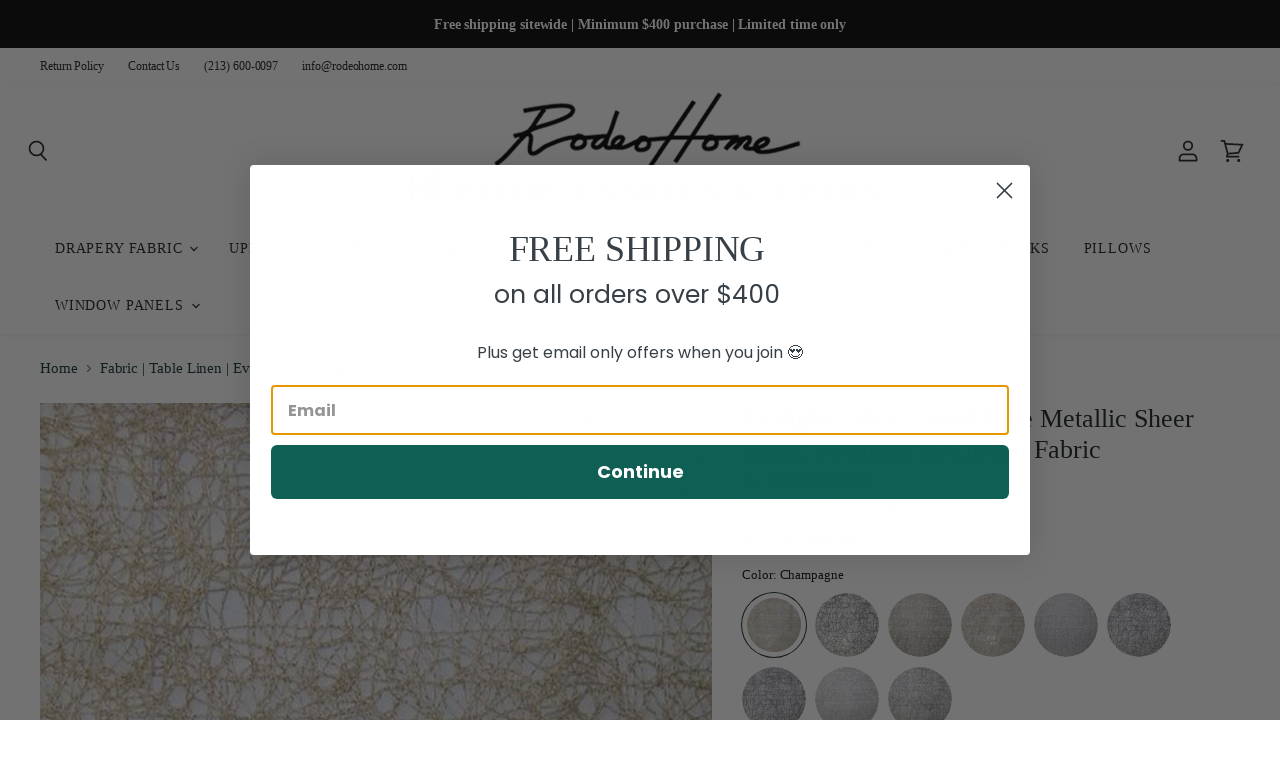

--- FILE ---
content_type: text/html; charset=utf-8
request_url: https://rodeohome.com/collections/fabric-table-linen-metallic/products/twilight-fabric-more-colors-available
body_size: 61555
content:
<!doctype html>
<html class="no-js no-touch" lang="en">
  <head>
    <meta charset="utf-8">
    <meta http-equiv="X-UA-Compatible" content="IE=edge,chrome=1">
    <meta name="viewport" content="width=device-width,initial-scale=1" />

    <!-- Preconnect Domains -->
    <link rel="preconnect" href="https://cdn.shopify.com" crossorigin>
    <link rel="preconnect" href="https://fonts.shopify.com" crossorigin>
    <link rel="preconnect" href="https://monorail-edge.shopifysvc.com">

    
      <link rel="preconnect" href="https://connect.facebook.net" crossorigin>
    
    
      <link rel="preconnect" href="https://www.google-analytics.com" crossorigin>
    

    <!-- Preload Assets -->
    <link rel="preload" href="//rodeohome.com/cdn/shop/t/68/assets/api.js?v=53513403336323676991752511596" as="script">

    

    <link rel="preload" href="//rodeohome.com/cdn/shop/t/68/assets/superstore.js?v=35795384425480253651752511596" as="script"><title>Twilight Fabric | Swirl Like Metallic Sheer | Drapery &amp; Curtain Fabric | Shop By The Yard — Rodeo Home</title>

    
      <meta name="description" content="Twilight Fabric: Lightweight, swirl metallic sheer for premium drapery. Shop by the yard. Order Samples Today!">
    

    
  <link rel="shortcut icon" href="//rodeohome.com/cdn/shop/files/RH-FAVICON-03-ORIGINAL_32x32.png?v=1744818041" type="image/png">


    
      <link rel="canonical" href="https://rodeohome.com/products/twilight-fabric-more-colors-available" />
    

    
    















<meta property="og:site_name" content="Rodeo Home">
<meta property="og:url" content="https://rodeohome.com/products/twilight-fabric-more-colors-available">
<meta property="og:title" content="Twilight Fabric | Swirl Like Metallic Sheer Fabric | Drapery &amp; Curtain Fabric">
<meta property="og:type" content="website">
<meta property="og:description" content="Twilight Fabric: Lightweight, swirl metallic sheer for premium drapery. Shop by the yard. Order Samples Today!">




    
    
    

    
    
    <meta
      property="og:image"
      content="https://rodeohome.com/cdn/shop/products/TWILIGHT-12_1200x1200.jpg?v=1753830414"
    />
    <meta
      property="og:image:secure_url"
      content="https://rodeohome.com/cdn/shop/products/TWILIGHT-12_1200x1200.jpg?v=1753830414"
    />
    <meta property="og:image:width" content="1200" />
    <meta property="og:image:height" content="1200" />
    
    
    <meta property="og:image:alt" content="Twilight fabric in color Spa showcasing fabric swirl like metallic sheer drapery & curtain fabric." />
  
















<meta name="twitter:title" content="Twilight Fabric | Swirl Like Metallic Sheer | Drapery &amp; Curtain Fabric | Shop By The Yard">
<meta name="twitter:description" content="Twilight Fabric: Lightweight, swirl metallic sheer for premium drapery. Shop by the yard. Order Samples Today!">


    
    
    
      
      
      <meta name="twitter:card" content="summary">
    
    
    <meta
      property="twitter:image"
      content="https://rodeohome.com/cdn/shop/products/TWILIGHT-12_1200x1200_crop_center.jpg?v=1753830414"
    />
    <meta property="twitter:image:width" content="1200" />
    <meta property="twitter:image:height" content="1200" />
    
    
    <meta property="twitter:image:alt" content="Twilight fabric in color Spa showcasing fabric swirl like metallic sheer drapery &amp; curtain fabric." />
  



    

    <link rel="preload" href="" as="font" crossorigin="anonymous">

    
      <link rel="preload" as="style" href="//rodeohome.com/cdn/shop/t/68/assets/theme.css?v=161305442311726740681763228676">
    

    

<!-- Avada Boost Sales Script -->

      




          
          
          
          
          
          
          
          
          <script async crossorigin fetchpriority="high" src="/cdn/shopifycloud/importmap-polyfill/es-modules-shim.2.4.0.js"></script>
<script>
            const AVADA_ENHANCEMENTS = {};
            AVADA_ENHANCEMENTS.contentProtection = false;
            AVADA_ENHANCEMENTS.hideCheckoutButon = false;
            AVADA_ENHANCEMENTS.cartSticky = false;
            AVADA_ENHANCEMENTS.multiplePixelStatus = false;
            AVADA_ENHANCEMENTS.inactiveStatus = false;
            AVADA_ENHANCEMENTS.cartButtonAnimationStatus = false;
            AVADA_ENHANCEMENTS.whatsappStatus = false;
            AVADA_ENHANCEMENTS.messengerStatus = false;
          </script>































 


      <script>
        const AVADA_CDT = {};
        AVADA_CDT.template = "product";
        AVADA_CDT.collections = [];
        
          AVADA_CDT.collections.push("491907940636");
        
          AVADA_CDT.collections.push("491907514652");
        
          AVADA_CDT.collections.push("491907154204");
        
          AVADA_CDT.collections.push("83574194230");
        
          AVADA_CDT.collections.push("84867219510");
        
          AVADA_CDT.collections.push("469988966684");
        
          AVADA_CDT.collections.push("471058514204");
        
          AVADA_CDT.collections.push("469994144028");
        
          AVADA_CDT.collections.push("161586806897");
        
          AVADA_CDT.collections.push("161586970737");
        
          AVADA_CDT.collections.push("469996044572");
        
          AVADA_CDT.collections.push("84867317814");
        
          AVADA_CDT.collections.push("485225267484");
        
          AVADA_CDT.collections.push("485225955612");
        
          AVADA_CDT.collections.push("485229986076");
        
          AVADA_CDT.collections.push("161587953777");
        
          AVADA_CDT.collections.push("161588183153");
        
          AVADA_CDT.collections.push("161588084849");
        
          AVADA_CDT.collections.push("485227430172");
        
          AVADA_CDT.collections.push("161588346993");
        
          AVADA_CDT.collections.push("491908432156");
        
          AVADA_CDT.collections.push("491908628764");
        
          AVADA_CDT.collections.push("491818483996");
        
          AVADA_CDT.collections.push("491907612956");
        
          AVADA_CDT.collections.push("164566794353");
        
          AVADA_CDT.collections.push("494773535004");
        
          AVADA_CDT.collections.push("271989866609");
        
          AVADA_CDT.collections.push("491908399388");
        
          AVADA_CDT.collections.push("491818418460");
        

        const AVADA_INVQTY = {};
        
          AVADA_INVQTY[21127153549366] = 195;
        
          AVADA_INVQTY[31237233737841] = 198;
        
          AVADA_INVQTY[21127153811510] = 200;
        
          AVADA_INVQTY[31237234131057] = 200;
        
          AVADA_INVQTY[21127154729014] = 200;
        
          AVADA_INVQTY[31237234360433] = 200;
        
          AVADA_INVQTY[21127155351606] = 200;
        
          AVADA_INVQTY[31237234786417] = 199;
        
          AVADA_INVQTY[21127156236342] = 200;
        
          AVADA_INVQTY[31237235081329] = 200;
        
          AVADA_INVQTY[21127156858934] = 200;
        
          AVADA_INVQTY[31237235376241] = 199;
        
          AVADA_INVQTY[21127138639926] = 200;
        
          AVADA_INVQTY[31237233246321] = 200;
        
          AVADA_INVQTY[21127157874742] = 200;
        
          AVADA_INVQTY[31237235867761] = 199;
        
          AVADA_INVQTY[21127157317686] = 200;
        
          AVADA_INVQTY[31237235736689] = 200;
        

        AVADA_CDT.cartitem = 0;
        AVADA_CDT.moneyformat = '${{amount}}';
        AVADA_CDT.cartTotalPrice = 0;
        
        AVADA_CDT.selected_variant_id = 21127153549366;
        AVADA_CDT.product = {"id": 2270059233334,"title": "Twilight Fabric | Swirl Like Metallic Sheer Fabric | Drapery \u0026 Curtain Fabric","handle": "twilight-fabric-more-colors-available","vendor": "Rodeo Home",
            "type": "Fabric","tags": ["Best Seller","Color_Beige","Color_Champagne","Color_Cream","Color_Gray","Color_Green","Color_Ivory","Color_Natural","Color_Silver","Color_Teal","Color_White","Content_100% Polyester","Pattern_Net-Like","Pattern_Solid","Type_Metallic\/Shiny","Type_Sheer\/Net-Like","Usage_Drapery","Usage_Table Linen","Weight_Light Weight","Wide-Width"],"price": 399,"price_min": 399,"price_max": 3400,
            "available": true,"price_varies": true,"compare_at_price": null,
            "compare_at_price_min": 0,"compare_at_price_max": 0,
            "compare_at_price_varies": false,"variants": [{"id":21127153549366,"title":"Champagne \/ Yard","option1":"Champagne","option2":"Yard","option3":null,"sku":"TWILIGHT-01","requires_shipping":true,"taxable":true,"featured_image":{"id":11373033979958,"product_id":2270059233334,"position":9,"created_at":"2019-08-12T15:57:38-07:00","updated_at":"2025-07-29T16:04:46-07:00","alt":"Twilight fabric in color Champagne showcasing fabric swirl like metallic sheer drapery \u0026 curtain fabric.","width":2000,"height":2000,"src":"\/\/rodeohome.com\/cdn\/shop\/products\/TWILIGHT-01.jpg?v=1753830286","variant_ids":[21127153549366,31237233737841]},"available":true,"name":"Twilight Fabric | Swirl Like Metallic Sheer Fabric | Drapery \u0026 Curtain Fabric - Champagne \/ Yard","public_title":"Champagne \/ Yard","options":["Champagne","Yard"],"price":3400,"weight":458,"compare_at_price":null,"inventory_management":"shopify","barcode":"836750142062","featured_media":{"alt":"Twilight fabric in color Champagne showcasing fabric swirl like metallic sheer drapery \u0026 curtain fabric.","id":2083162357814,"position":9,"preview_image":{"aspect_ratio":1.0,"height":2000,"width":2000,"src":"\/\/rodeohome.com\/cdn\/shop\/products\/TWILIGHT-01.jpg?v=1753830286"}},"requires_selling_plan":false,"selling_plan_allocations":[]},{"id":31237233737841,"title":"Champagne \/ Sample","option1":"Champagne","option2":"Sample","option3":null,"sku":"SMP\/TWILIGHT-01","requires_shipping":true,"taxable":true,"featured_image":{"id":11373033979958,"product_id":2270059233334,"position":9,"created_at":"2019-08-12T15:57:38-07:00","updated_at":"2025-07-29T16:04:46-07:00","alt":"Twilight fabric in color Champagne showcasing fabric swirl like metallic sheer drapery \u0026 curtain fabric.","width":2000,"height":2000,"src":"\/\/rodeohome.com\/cdn\/shop\/products\/TWILIGHT-01.jpg?v=1753830286","variant_ids":[21127153549366,31237233737841]},"available":true,"name":"Twilight Fabric | Swirl Like Metallic Sheer Fabric | Drapery \u0026 Curtain Fabric - Champagne \/ Sample","public_title":"Champagne \/ Sample","options":["Champagne","Sample"],"price":399,"weight":45,"compare_at_price":null,"inventory_management":"shopify","barcode":"947861136245","featured_media":{"alt":"Twilight fabric in color Champagne showcasing fabric swirl like metallic sheer drapery \u0026 curtain fabric.","id":2083162357814,"position":9,"preview_image":{"aspect_ratio":1.0,"height":2000,"width":2000,"src":"\/\/rodeohome.com\/cdn\/shop\/products\/TWILIGHT-01.jpg?v=1753830286"}},"requires_selling_plan":false,"selling_plan_allocations":[]},{"id":21127153811510,"title":"Grass \/ Yard","option1":"Grass","option2":"Yard","option3":null,"sku":"TWILIGHT-03","requires_shipping":true,"taxable":true,"featured_image":{"id":11373036142646,"product_id":2270059233334,"position":8,"created_at":"2019-08-12T15:58:02-07:00","updated_at":"2025-07-29T16:04:50-07:00","alt":"Twilight fabric in color Onyx showcasing fabric swirl like metallic sheer drapery \u0026 curtain fabric.","width":2000,"height":2000,"src":"\/\/rodeohome.com\/cdn\/shop\/products\/TWILIGHT-04.jpg?v=1753830290","variant_ids":[21127153811510,31237234131057]},"available":true,"name":"Twilight Fabric | Swirl Like Metallic Sheer Fabric | Drapery \u0026 Curtain Fabric - Grass \/ Yard","public_title":"Grass \/ Yard","options":["Grass","Yard"],"price":3400,"weight":458,"compare_at_price":null,"inventory_management":"shopify","barcode":"836750142086","featured_media":{"alt":"Twilight fabric in color Onyx showcasing fabric swirl like metallic sheer drapery \u0026 curtain fabric.","id":2083164389430,"position":8,"preview_image":{"aspect_ratio":1.0,"height":2000,"width":2000,"src":"\/\/rodeohome.com\/cdn\/shop\/products\/TWILIGHT-04.jpg?v=1753830290"}},"requires_selling_plan":false,"selling_plan_allocations":[]},{"id":31237234131057,"title":"Grass \/ Sample","option1":"Grass","option2":"Sample","option3":null,"sku":"SMP\/TWILIGHT-03","requires_shipping":true,"taxable":true,"featured_image":{"id":11373036142646,"product_id":2270059233334,"position":8,"created_at":"2019-08-12T15:58:02-07:00","updated_at":"2025-07-29T16:04:50-07:00","alt":"Twilight fabric in color Onyx showcasing fabric swirl like metallic sheer drapery \u0026 curtain fabric.","width":2000,"height":2000,"src":"\/\/rodeohome.com\/cdn\/shop\/products\/TWILIGHT-04.jpg?v=1753830290","variant_ids":[21127153811510,31237234131057]},"available":true,"name":"Twilight Fabric | Swirl Like Metallic Sheer Fabric | Drapery \u0026 Curtain Fabric - Grass \/ Sample","public_title":"Grass \/ Sample","options":["Grass","Sample"],"price":399,"weight":45,"compare_at_price":null,"inventory_management":"shopify","barcode":"947861136252","featured_media":{"alt":"Twilight fabric in color Onyx showcasing fabric swirl like metallic sheer drapery \u0026 curtain fabric.","id":2083164389430,"position":8,"preview_image":{"aspect_ratio":1.0,"height":2000,"width":2000,"src":"\/\/rodeohome.com\/cdn\/shop\/products\/TWILIGHT-04.jpg?v=1753830290"}},"requires_selling_plan":false,"selling_plan_allocations":[]},{"id":21127154729014,"title":"Onyx \/ Yard","option1":"Onyx","option2":"Yard","option3":null,"sku":"TWILIGHT-04","requires_shipping":true,"taxable":true,"featured_image":{"id":11373037453366,"product_id":2270059233334,"position":7,"created_at":"2019-08-12T15:58:28-07:00","updated_at":"2025-07-29T16:05:49-07:00","alt":"Twilight fabric in color Oyster showcasing fabric swirl like metallic sheer drapery \u0026 curtain fabric.","width":2000,"height":2000,"src":"\/\/rodeohome.com\/cdn\/shop\/products\/TWILIGHT-05.jpg?v=1753830349","variant_ids":[21127154729014,31237234360433]},"available":true,"name":"Twilight Fabric | Swirl Like Metallic Sheer Fabric | Drapery \u0026 Curtain Fabric - Onyx \/ Yard","public_title":"Onyx \/ Yard","options":["Onyx","Yard"],"price":3400,"weight":458,"compare_at_price":null,"inventory_management":"shopify","barcode":"836750142093","featured_media":{"alt":"Twilight fabric in color Oyster showcasing fabric swirl like metallic sheer drapery \u0026 curtain fabric.","id":2083165405238,"position":7,"preview_image":{"aspect_ratio":1.0,"height":2000,"width":2000,"src":"\/\/rodeohome.com\/cdn\/shop\/products\/TWILIGHT-05.jpg?v=1753830349"}},"requires_selling_plan":false,"selling_plan_allocations":[]},{"id":31237234360433,"title":"Onyx \/ Sample","option1":"Onyx","option2":"Sample","option3":null,"sku":"SMP\/TWILIGHT-04","requires_shipping":true,"taxable":true,"featured_image":{"id":11373037453366,"product_id":2270059233334,"position":7,"created_at":"2019-08-12T15:58:28-07:00","updated_at":"2025-07-29T16:05:49-07:00","alt":"Twilight fabric in color Oyster showcasing fabric swirl like metallic sheer drapery \u0026 curtain fabric.","width":2000,"height":2000,"src":"\/\/rodeohome.com\/cdn\/shop\/products\/TWILIGHT-05.jpg?v=1753830349","variant_ids":[21127154729014,31237234360433]},"available":true,"name":"Twilight Fabric | Swirl Like Metallic Sheer Fabric | Drapery \u0026 Curtain Fabric - Onyx \/ Sample","public_title":"Onyx \/ Sample","options":["Onyx","Sample"],"price":399,"weight":45,"compare_at_price":null,"inventory_management":"shopify","barcode":"947861136269","featured_media":{"alt":"Twilight fabric in color Oyster showcasing fabric swirl like metallic sheer drapery \u0026 curtain fabric.","id":2083165405238,"position":7,"preview_image":{"aspect_ratio":1.0,"height":2000,"width":2000,"src":"\/\/rodeohome.com\/cdn\/shop\/products\/TWILIGHT-05.jpg?v=1753830349"}},"requires_selling_plan":false,"selling_plan_allocations":[]},{"id":21127155351606,"title":"Oyster \/ Yard","option1":"Oyster","option2":"Yard","option3":null,"sku":"TWILIGHT-05","requires_shipping":true,"taxable":true,"featured_image":{"id":11373038731318,"product_id":2270059233334,"position":6,"created_at":"2019-08-12T15:58:57-07:00","updated_at":"2025-07-29T16:05:54-07:00","alt":"Twilight fabric in color Seashell showcasing fabric swirl like metallic sheer drapery \u0026 curtain fabric.","width":2000,"height":2000,"src":"\/\/rodeohome.com\/cdn\/shop\/products\/TWILIGHT-06.jpg?v=1753830354","variant_ids":[21127155351606,31237234786417]},"available":true,"name":"Twilight Fabric | Swirl Like Metallic Sheer Fabric | Drapery \u0026 Curtain Fabric - Oyster \/ Yard","public_title":"Oyster \/ Yard","options":["Oyster","Yard"],"price":3400,"weight":458,"compare_at_price":null,"inventory_management":"shopify","barcode":"836750142109","featured_media":{"alt":"Twilight fabric in color Seashell showcasing fabric swirl like metallic sheer drapery \u0026 curtain fabric.","id":2083166289974,"position":6,"preview_image":{"aspect_ratio":1.0,"height":2000,"width":2000,"src":"\/\/rodeohome.com\/cdn\/shop\/products\/TWILIGHT-06.jpg?v=1753830354"}},"requires_selling_plan":false,"selling_plan_allocations":[]},{"id":31237234786417,"title":"Oyster \/ Sample","option1":"Oyster","option2":"Sample","option3":null,"sku":"SMP\/TWILIGHT-05","requires_shipping":true,"taxable":true,"featured_image":{"id":11373038731318,"product_id":2270059233334,"position":6,"created_at":"2019-08-12T15:58:57-07:00","updated_at":"2025-07-29T16:05:54-07:00","alt":"Twilight fabric in color Seashell showcasing fabric swirl like metallic sheer drapery \u0026 curtain fabric.","width":2000,"height":2000,"src":"\/\/rodeohome.com\/cdn\/shop\/products\/TWILIGHT-06.jpg?v=1753830354","variant_ids":[21127155351606,31237234786417]},"available":true,"name":"Twilight Fabric | Swirl Like Metallic Sheer Fabric | Drapery \u0026 Curtain Fabric - Oyster \/ Sample","public_title":"Oyster \/ Sample","options":["Oyster","Sample"],"price":399,"weight":45,"compare_at_price":null,"inventory_management":"shopify","barcode":"947861136276","featured_media":{"alt":"Twilight fabric in color Seashell showcasing fabric swirl like metallic sheer drapery \u0026 curtain fabric.","id":2083166289974,"position":6,"preview_image":{"aspect_ratio":1.0,"height":2000,"width":2000,"src":"\/\/rodeohome.com\/cdn\/shop\/products\/TWILIGHT-06.jpg?v=1753830354"}},"requires_selling_plan":false,"selling_plan_allocations":[]},{"id":21127156236342,"title":"Seashell \/ Yard","option1":"Seashell","option2":"Yard","option3":null,"sku":"TWILIGHT-06","requires_shipping":true,"taxable":true,"featured_image":{"id":11373039288374,"product_id":2270059233334,"position":5,"created_at":"2019-08-12T15:59:35-07:00","updated_at":"2025-07-29T16:06:28-07:00","alt":"Twilight fabric in color Silver showcasing fabric swirl like metallic sheer drapery \u0026 curtain fabric.","width":2000,"height":2000,"src":"\/\/rodeohome.com\/cdn\/shop\/products\/TWILIGHT-07.jpg?v=1753830388","variant_ids":[21127156236342,31237235081329]},"available":true,"name":"Twilight Fabric | Swirl Like Metallic Sheer Fabric | Drapery \u0026 Curtain Fabric - Seashell \/ Yard","public_title":"Seashell \/ Yard","options":["Seashell","Yard"],"price":3400,"weight":458,"compare_at_price":null,"inventory_management":"shopify","barcode":"836750142116","featured_media":{"alt":"Twilight fabric in color Silver showcasing fabric swirl like metallic sheer drapery \u0026 curtain fabric.","id":2083166584886,"position":5,"preview_image":{"aspect_ratio":1.0,"height":2000,"width":2000,"src":"\/\/rodeohome.com\/cdn\/shop\/products\/TWILIGHT-07.jpg?v=1753830388"}},"requires_selling_plan":false,"selling_plan_allocations":[]},{"id":31237235081329,"title":"Seashell \/ Sample","option1":"Seashell","option2":"Sample","option3":null,"sku":"SMP\/TWILIGHT-06","requires_shipping":true,"taxable":true,"featured_image":{"id":11373039288374,"product_id":2270059233334,"position":5,"created_at":"2019-08-12T15:59:35-07:00","updated_at":"2025-07-29T16:06:28-07:00","alt":"Twilight fabric in color Silver showcasing fabric swirl like metallic sheer drapery \u0026 curtain fabric.","width":2000,"height":2000,"src":"\/\/rodeohome.com\/cdn\/shop\/products\/TWILIGHT-07.jpg?v=1753830388","variant_ids":[21127156236342,31237235081329]},"available":true,"name":"Twilight Fabric | Swirl Like Metallic Sheer Fabric | Drapery \u0026 Curtain Fabric - Seashell \/ Sample","public_title":"Seashell \/ Sample","options":["Seashell","Sample"],"price":399,"weight":45,"compare_at_price":null,"inventory_management":"shopify","barcode":"947861136283","featured_media":{"alt":"Twilight fabric in color Silver showcasing fabric swirl like metallic sheer drapery \u0026 curtain fabric.","id":2083166584886,"position":5,"preview_image":{"aspect_ratio":1.0,"height":2000,"width":2000,"src":"\/\/rodeohome.com\/cdn\/shop\/products\/TWILIGHT-07.jpg?v=1753830388"}},"requires_selling_plan":false,"selling_plan_allocations":[]},{"id":21127156858934,"title":"Silver \/ Yard","option1":"Silver","option2":"Yard","option3":null,"sku":"TWILIGHT-07","requires_shipping":true,"taxable":true,"featured_image":{"id":11373040238646,"product_id":2270059233334,"position":4,"created_at":"2019-08-12T16:00:05-07:00","updated_at":"2025-07-29T16:06:43-07:00","alt":"Twilight fabric in color Aluminum showcasing fabric swirl like metallic sheer drapery \u0026 curtain fabric.","width":2000,"height":2000,"src":"\/\/rodeohome.com\/cdn\/shop\/products\/TWILIGHT-08A.jpg?v=1753830403","variant_ids":[21127156858934,31237235376241]},"available":true,"name":"Twilight Fabric | Swirl Like Metallic Sheer Fabric | Drapery \u0026 Curtain Fabric - Silver \/ Yard","public_title":"Silver \/ Yard","options":["Silver","Yard"],"price":3400,"weight":458,"compare_at_price":null,"inventory_management":"shopify","barcode":"836750142123","featured_media":{"alt":"Twilight fabric in color Aluminum showcasing fabric swirl like metallic sheer drapery \u0026 curtain fabric.","id":2083166879798,"position":4,"preview_image":{"aspect_ratio":1.0,"height":2000,"width":2000,"src":"\/\/rodeohome.com\/cdn\/shop\/products\/TWILIGHT-08A.jpg?v=1753830403"}},"requires_selling_plan":false,"selling_plan_allocations":[]},{"id":31237235376241,"title":"Silver \/ Sample","option1":"Silver","option2":"Sample","option3":null,"sku":"SMP\/TWILIGHT-07","requires_shipping":true,"taxable":true,"featured_image":{"id":11373040238646,"product_id":2270059233334,"position":4,"created_at":"2019-08-12T16:00:05-07:00","updated_at":"2025-07-29T16:06:43-07:00","alt":"Twilight fabric in color Aluminum showcasing fabric swirl like metallic sheer drapery \u0026 curtain fabric.","width":2000,"height":2000,"src":"\/\/rodeohome.com\/cdn\/shop\/products\/TWILIGHT-08A.jpg?v=1753830403","variant_ids":[21127156858934,31237235376241]},"available":true,"name":"Twilight Fabric | Swirl Like Metallic Sheer Fabric | Drapery \u0026 Curtain Fabric - Silver \/ Sample","public_title":"Silver \/ Sample","options":["Silver","Sample"],"price":399,"weight":45,"compare_at_price":null,"inventory_management":"shopify","barcode":"947861136290","featured_media":{"alt":"Twilight fabric in color Aluminum showcasing fabric swirl like metallic sheer drapery \u0026 curtain fabric.","id":2083166879798,"position":4,"preview_image":{"aspect_ratio":1.0,"height":2000,"width":2000,"src":"\/\/rodeohome.com\/cdn\/shop\/products\/TWILIGHT-08A.jpg?v=1753830403"}},"requires_selling_plan":false,"selling_plan_allocations":[]},{"id":21127138639926,"title":"Aluminum \/ Yard","option1":"Aluminum","option2":"Yard","option3":null,"sku":"TWILIGHT-08","requires_shipping":true,"taxable":true,"featured_image":{"id":11373027622966,"product_id":2270059233334,"position":2,"created_at":"2019-08-12T15:55:13-07:00","updated_at":"2025-07-29T16:06:38-07:00","alt":"Twilight fabric in color Aluminum showcasing fabric swirl like metallic sheer drapery \u0026 curtain fabric.","width":2000,"height":2000,"src":"\/\/rodeohome.com\/cdn\/shop\/products\/TWILIGHT-08.JPG?v=1753830398","variant_ids":[21127138639926,31237233246321]},"available":true,"name":"Twilight Fabric | Swirl Like Metallic Sheer Fabric | Drapery \u0026 Curtain Fabric - Aluminum \/ Yard","public_title":"Aluminum \/ Yard","options":["Aluminum","Yard"],"price":3400,"weight":458,"compare_at_price":null,"inventory_management":"shopify","barcode":"836750142130","featured_media":{"alt":"Twilight fabric in color Aluminum showcasing fabric swirl like metallic sheer drapery \u0026 curtain fabric.","id":2083157934134,"position":2,"preview_image":{"aspect_ratio":1.0,"height":2000,"width":2000,"src":"\/\/rodeohome.com\/cdn\/shop\/products\/TWILIGHT-08.JPG?v=1753830398"}},"requires_selling_plan":false,"selling_plan_allocations":[]},{"id":31237233246321,"title":"Aluminum \/ Sample","option1":"Aluminum","option2":"Sample","option3":null,"sku":"SMP\/TWILIGHT-08","requires_shipping":true,"taxable":true,"featured_image":{"id":11373027622966,"product_id":2270059233334,"position":2,"created_at":"2019-08-12T15:55:13-07:00","updated_at":"2025-07-29T16:06:38-07:00","alt":"Twilight fabric in color Aluminum showcasing fabric swirl like metallic sheer drapery \u0026 curtain fabric.","width":2000,"height":2000,"src":"\/\/rodeohome.com\/cdn\/shop\/products\/TWILIGHT-08.JPG?v=1753830398","variant_ids":[21127138639926,31237233246321]},"available":true,"name":"Twilight Fabric | Swirl Like Metallic Sheer Fabric | Drapery \u0026 Curtain Fabric - Aluminum \/ Sample","public_title":"Aluminum \/ Sample","options":["Aluminum","Sample"],"price":399,"weight":45,"compare_at_price":null,"inventory_management":"shopify","barcode":"947861136306","featured_media":{"alt":"Twilight fabric in color Aluminum showcasing fabric swirl like metallic sheer drapery \u0026 curtain fabric.","id":2083157934134,"position":2,"preview_image":{"aspect_ratio":1.0,"height":2000,"width":2000,"src":"\/\/rodeohome.com\/cdn\/shop\/products\/TWILIGHT-08.JPG?v=1753830398"}},"requires_selling_plan":false,"selling_plan_allocations":[]},{"id":21127157874742,"title":"White \/ Yard","option1":"White","option2":"Yard","option3":null,"sku":"TWILIGHT-09","requires_shipping":true,"taxable":true,"featured_image":{"id":11373041549366,"product_id":2270059233334,"position":3,"created_at":"2019-08-12T16:01:05-07:00","updated_at":"2025-07-29T16:06:48-07:00","alt":"Twilight fabric in color White showcasing fabric swirl like metallic sheer drapery \u0026 curtain fabric.","width":2000,"height":2000,"src":"\/\/rodeohome.com\/cdn\/shop\/products\/TWILIGHT-09.jpg?v=1753830408","variant_ids":[21127157874742,31237235867761]},"available":true,"name":"Twilight Fabric | Swirl Like Metallic Sheer Fabric | Drapery \u0026 Curtain Fabric - White \/ Yard","public_title":"White \/ Yard","options":["White","Yard"],"price":3400,"weight":458,"compare_at_price":null,"inventory_management":"shopify","barcode":"836750142147","featured_media":{"alt":"Twilight fabric in color White showcasing fabric swirl like metallic sheer drapery \u0026 curtain fabric.","id":2083167666230,"position":3,"preview_image":{"aspect_ratio":1.0,"height":2000,"width":2000,"src":"\/\/rodeohome.com\/cdn\/shop\/products\/TWILIGHT-09.jpg?v=1753830408"}},"requires_selling_plan":false,"selling_plan_allocations":[]},{"id":31237235867761,"title":"White \/ Sample","option1":"White","option2":"Sample","option3":null,"sku":"SMP\/TWILIGHT-09","requires_shipping":true,"taxable":true,"featured_image":{"id":11373041549366,"product_id":2270059233334,"position":3,"created_at":"2019-08-12T16:01:05-07:00","updated_at":"2025-07-29T16:06:48-07:00","alt":"Twilight fabric in color White showcasing fabric swirl like metallic sheer drapery \u0026 curtain fabric.","width":2000,"height":2000,"src":"\/\/rodeohome.com\/cdn\/shop\/products\/TWILIGHT-09.jpg?v=1753830408","variant_ids":[21127157874742,31237235867761]},"available":true,"name":"Twilight Fabric | Swirl Like Metallic Sheer Fabric | Drapery \u0026 Curtain Fabric - White \/ Sample","public_title":"White \/ Sample","options":["White","Sample"],"price":399,"weight":45,"compare_at_price":null,"inventory_management":"shopify","barcode":"947861136313","featured_media":{"alt":"Twilight fabric in color White showcasing fabric swirl like metallic sheer drapery \u0026 curtain fabric.","id":2083167666230,"position":3,"preview_image":{"aspect_ratio":1.0,"height":2000,"width":2000,"src":"\/\/rodeohome.com\/cdn\/shop\/products\/TWILIGHT-09.jpg?v=1753830408"}},"requires_selling_plan":false,"selling_plan_allocations":[]},{"id":21127157317686,"title":"Spa \/ Yard","option1":"Spa","option2":"Yard","option3":null,"sku":"TWILIGHT-12","requires_shipping":true,"taxable":true,"featured_image":{"id":11373040861238,"product_id":2270059233334,"position":1,"created_at":"2019-08-12T16:00:39-07:00","updated_at":"2025-07-29T16:06:54-07:00","alt":"Twilight fabric in color Spa showcasing fabric swirl like metallic sheer drapery \u0026 curtain fabric.","width":2000,"height":2000,"src":"\/\/rodeohome.com\/cdn\/shop\/products\/TWILIGHT-12.jpg?v=1753830414","variant_ids":[21127157317686,31237235736689]},"available":true,"name":"Twilight Fabric | Swirl Like Metallic Sheer Fabric | Drapery \u0026 Curtain Fabric - Spa \/ Yard","public_title":"Spa \/ Yard","options":["Spa","Yard"],"price":3400,"weight":458,"compare_at_price":null,"inventory_management":"shopify","barcode":"836750142970","featured_media":{"alt":"Twilight fabric in color Spa showcasing fabric swirl like metallic sheer drapery \u0026 curtain fabric.","id":2083167207478,"position":1,"preview_image":{"aspect_ratio":1.0,"height":2000,"width":2000,"src":"\/\/rodeohome.com\/cdn\/shop\/products\/TWILIGHT-12.jpg?v=1753830414"}},"requires_selling_plan":false,"selling_plan_allocations":[]},{"id":31237235736689,"title":"Spa \/ Sample","option1":"Spa","option2":"Sample","option3":null,"sku":"SMP\/TWILIGHT-12","requires_shipping":true,"taxable":true,"featured_image":{"id":11373040861238,"product_id":2270059233334,"position":1,"created_at":"2019-08-12T16:00:39-07:00","updated_at":"2025-07-29T16:06:54-07:00","alt":"Twilight fabric in color Spa showcasing fabric swirl like metallic sheer drapery \u0026 curtain fabric.","width":2000,"height":2000,"src":"\/\/rodeohome.com\/cdn\/shop\/products\/TWILIGHT-12.jpg?v=1753830414","variant_ids":[21127157317686,31237235736689]},"available":true,"name":"Twilight Fabric | Swirl Like Metallic Sheer Fabric | Drapery \u0026 Curtain Fabric - Spa \/ Sample","public_title":"Spa \/ Sample","options":["Spa","Sample"],"price":399,"weight":45,"compare_at_price":null,"inventory_management":"shopify","barcode":"947861136320","featured_media":{"alt":"Twilight fabric in color Spa showcasing fabric swirl like metallic sheer drapery \u0026 curtain fabric.","id":2083167207478,"position":1,"preview_image":{"aspect_ratio":1.0,"height":2000,"width":2000,"src":"\/\/rodeohome.com\/cdn\/shop\/products\/TWILIGHT-12.jpg?v=1753830414"}},"requires_selling_plan":false,"selling_plan_allocations":[]}],"featured_image": "\/\/rodeohome.com\/cdn\/shop\/products\/TWILIGHT-12.jpg?v=1753830414","images": ["\/\/rodeohome.com\/cdn\/shop\/products\/TWILIGHT-12.jpg?v=1753830414","\/\/rodeohome.com\/cdn\/shop\/products\/TWILIGHT-08.JPG?v=1753830398","\/\/rodeohome.com\/cdn\/shop\/products\/TWILIGHT-09.jpg?v=1753830408","\/\/rodeohome.com\/cdn\/shop\/products\/TWILIGHT-08A.jpg?v=1753830403","\/\/rodeohome.com\/cdn\/shop\/products\/TWILIGHT-07.jpg?v=1753830388","\/\/rodeohome.com\/cdn\/shop\/products\/TWILIGHT-06.jpg?v=1753830354","\/\/rodeohome.com\/cdn\/shop\/products\/TWILIGHT-05.jpg?v=1753830349","\/\/rodeohome.com\/cdn\/shop\/products\/TWILIGHT-04.jpg?v=1753830290","\/\/rodeohome.com\/cdn\/shop\/products\/TWILIGHT-01.jpg?v=1753830286"]
            };
        

        window.AVADA_BADGES = window.AVADA_BADGES || {};
        window.AVADA_BADGES = []

        window.AVADA_GENERAL_SETTINGS = window.AVADA_GENERAL_SETTINGS || {};
        window.AVADA_GENERAL_SETTINGS = {}

        window.AVADA_COUNDOWNS = window.AVADA_COUNDOWNS || {};
        window.AVADA_COUNDOWNS = [{"badgeStatus":false},{},{"id":"SLVM7NFe7zXsdgxDxo19","saleCustomMinutes":"46","oldName":"BFCM Ends","headingSize":24,"inlinePosition":"after","productExcludeIds":[],"textAlign":"text-center","categoryNumberSize":18,"displayLayout":"style10-countdown","daysText":"Days","showInventoryCountdown":false,"saleDateType":"date-custom","txtDatePos":"txt_inside_box","stockTextSize":16,"isFirst":true,"description":" Increase urgency and boost conversions for each product page.","useDefaultSize":true,"numberSize":36,"stockTextColor":"#122234","showCountdownTimer":true,"numbHeight":85,"manualDisplayPlacement":"after","priority":0,"numbBgColor":"#323232","status":true,"countdownTextBottom":"","categoryTxtDatePos":"txt_outside_box","headingColor":"#000000","secondsText":"Seconds","collectionPageInlinePosition":"after","conditions":{"conditions":[{"operation":"CONTAINS","value":"","type":"TITLE"}],"type":"ALL"},"stockTextBefore":"Only {{stock_qty}} items left!","position":"form[action='\/cart\/add']","manualDisplayPosition":"form[action='\/cart\/add']","name":"Product Pages","linkText":"Hurry Up! Sale ends in","displayType":"AUTOMATED","categoryUseDefaultSize":true,"numbColor":"#FFFFFF","collectionPagePosition":"","createdAt":"2022-04-05T04:40:29.242Z","stockType":"real_stock","timeUnits":"unit-dhms","minutesText":"Minutes","hoursText":"Hours","numbBorderRadius":0,"numbWidth":80,"txtDateSize":14,"categoryTxtDateSize":20,"numbBorderColor":"#323232","shopId":"jiPuCLgt4LoXsG5mSUJB","txtDateColor":"#ffffff","saleCustomSeconds":"30","numbBorderWidth":0,"categoryNumbHeight":30,"productIds":[],"saleCustomHours":"8","countdownEndAction":"HIDE_COUNTDOWN","countdownSmartSelector":true,"categoryNumbWidth":30,"shopDomain":"test-rhf.myshopify.com"}]

        window.AVADA_INACTIVE_TAB = window.AVADA_INACTIVE_TAB || {};
        window.AVADA_INACTIVE_TAB = null

        window.AVADA_SP = window.AVADA_SP || {};
        window.AVADA_SP = {"shop":"jiPuCLgt4LoXsG5mSUJB","configuration":{"position":"bottom-left","hide_time_ago":false,"smart_hide":false,"smart_hide_time":3,"smart_hide_unit":"days","truncate_product_name":true,"display_duration":5,"first_delay":10,"pops_interval":10,"max_pops_display":20,"show_mobile":true,"mobile_position":"bottom","animation":"fadeInUp","out_animation":"fadeOutDown","with_sound":false,"display_order":"order","only_product_viewing":false,"notice_continuously":false,"custom_css":"","replay":true,"included_urls":"","excluded_urls":"","excluded_product_type":"","countries_all":true,"countries":[],"allow_show":"all","hide_close":true,"close_time":1,"close_time_unit":"days","support_rtl":false},"notifications":{"657CuyMqpBlKVCcwMUiw":{"settings":{"heading_text":"{{first_name}} in {{city}}, {{country}}","heading_font_weight":500,"heading_font_size":12,"content_text":"Purchased {{product_name}}","content_font_weight":800,"content_font_size":13,"background_image":"","background_color":"#FFF","heading_color":"#111","text_color":"#142A47","time_color":"#234342","with_border":false,"border_color":"#333333","border_width":1,"border_radius":20,"image_border_radius":20,"heading_decoration":null,"hover_product_decoration":null,"hover_product_color":"#122234","with_box_shadow":true,"font":"Raleway","language_code":"en","with_static_map":false,"use_dynamic_names":false,"dynamic_names":"","use_flag":false,"popup_custom_link":"","popup_custom_image":"","display_type":"popup","use_counter":false,"counter_color":"#0b4697","counter_unit_color":"#0b4697","counter_unit_plural":"views","counter_unit_single":"view","truncate_product_name":false,"allow_show":"all","included_urls":"","excluded_urls":""},"type":"order","items":[{"city":"Deal","product_link":"https:\/\/test-rhf.myshopify.com\/products\/neiman-traditional-damask-velvet-fabric-more-colors","shipping_first_name":"GEORGE","date":"2022-05-03T14:30:26-07:00","product_name":"Neiman Fabric | Two Tone Velvet","product_handle":"neiman-traditional-damask-velvet-fabric-more-colors","map_url":"https:\/\/storage.googleapis.com\/avada-boost-sales.appspot.com\/maps\/Deal.png","country":"United States","product_id":2005171142710,"shipping_city":"Deal","shipping_country":"United States","product_image":"https:\/\/cdn.shopify.com\/s\/files\/1\/0141\/5145\/0678\/products\/NEIMAN-09.JPG?v=1615229231","first_name":"GEORGE","relativeDate":"a few seconds ago","smart_hide":false,"flag_url":"https:\/\/cdn1.avada.io\/proofo\/flags\/153-united-states-of-america.svg"},{"shipping_first_name":"GEORGE","product_link":"https:\/\/test-rhf.myshopify.com\/products\/neiman-traditional-damask-velvet-fabric-more-colors","product_handle":"neiman-traditional-damask-velvet-fabric-more-colors","date":"2022-05-03T14:30:26-07:00","first_name":"GEORGE","product_image":"https:\/\/cdn.shopify.com\/s\/files\/1\/0141\/5145\/0678\/products\/NEIMAN-09.JPG?v=1615229231","shipping_city":"Deal","country":"United States","city":"Deal","shipping_country":"United States","product_name":"Neiman Fabric | Two Tone Velvet","map_url":"https:\/\/storage.googleapis.com\/avada-boost-sales.appspot.com\/maps\/Deal.png","product_id":2005171142710,"relativeDate":"a few seconds ago","smart_hide":false,"flag_url":"https:\/\/cdn1.avada.io\/proofo\/flags\/153-united-states-of-america.svg"},{"map_url":"https:\/\/storage.googleapis.com\/avada-boost-sales.appspot.com\/maps\/ENCINO.png","shipping_first_name":"Amanda ","product_handle":"neiman-traditional-damask-velvet-fabric-more-colors","first_name":"PHILIP","country":"United States","date":"2022-05-03T14:24:52-07:00","product_image":"https:\/\/cdn.shopify.com\/s\/files\/1\/0141\/5145\/0678\/products\/NEIMAN-09.JPG?v=1615229231","product_link":"https:\/\/test-rhf.myshopify.com\/products\/neiman-traditional-damask-velvet-fabric-more-colors","city":"ENCINO","shipping_city":"North Hollywood ","product_name":"Neiman Fabric | Two Tone Velvet","product_id":2005171142710,"shipping_country":"United States","relativeDate":"6 minutes ago","smart_hide":false,"flag_url":"https:\/\/cdn1.avada.io\/proofo\/flags\/153-united-states-of-america.svg"},{"first_name":"PHILIP","product_handle":"neiman-traditional-damask-velvet-fabric-more-colors","product_image":"https:\/\/cdn.shopify.com\/s\/files\/1\/0141\/5145\/0678\/products\/NEIMAN-09.JPG?v=1615229231","shipping_country":"United States","map_url":"https:\/\/storage.googleapis.com\/avada-boost-sales.appspot.com\/maps\/ENCINO.png","country":"United States","product_link":"https:\/\/test-rhf.myshopify.com\/products\/neiman-traditional-damask-velvet-fabric-more-colors","city":"ENCINO","product_name":"Neiman Fabric | Two Tone Velvet","shipping_first_name":"Amanda ","shipping_city":"North Hollywood ","date":"2022-05-03T14:24:52-07:00","product_id":2005171142710,"relativeDate":"6 minutes ago","smart_hide":false,"flag_url":"https:\/\/cdn1.avada.io\/proofo\/flags\/153-united-states-of-america.svg"},{"product_id":2005171142710,"shipping_country":"United States","product_link":"https:\/\/test-rhf.myshopify.com\/products\/neiman-traditional-damask-velvet-fabric-more-colors","map_url":"https:\/\/storage.googleapis.com\/avada-boost-sales.appspot.com\/maps\/Deal.png","product_handle":"neiman-traditional-damask-velvet-fabric-more-colors","country":"United States","product_image":"https:\/\/cdn.shopify.com\/s\/files\/1\/0141\/5145\/0678\/products\/NEIMAN-09.JPG?v=1615229231","product_name":"Neiman Fabric | Two Tone Velvet","first_name":"GEORGE","shipping_city":"Deal","shipping_first_name":"GEORGE","date":"2022-05-03T14:16:14-07:00","city":"Deal","relativeDate":"14 minutes ago","smart_hide":false,"flag_url":"https:\/\/cdn1.avada.io\/proofo\/flags\/153-united-states-of-america.svg"},{"product_name":"Halston Pillows | Size 16x26","date":"2022-05-03T13:31:02-07:00","shipping_country":"United States","city":"Newport Beach","shipping_city":"Newport Beach","product_link":"https:\/\/test-rhf.myshopify.com\/products\/halston-embossed-velvet-distressed-pillows-size-16x26","product_image":"https:\/\/cdn.shopify.com\/s\/files\/1\/0141\/5145\/0678\/products\/PIL_HALSTON_MP_16X26_GROUP.jpg?v=1642780877","country":"United States","first_name":"Elizabeth","map_url":"https:\/\/storage.googleapis.com\/avada-boost-sales.appspot.com\/maps\/Newport Beach.png","shipping_first_name":"Elizabeth","product_id":4512123748465,"product_handle":"halston-embossed-velvet-distressed-pillows-size-16x26","relativeDate":"an hour ago","smart_hide":false,"flag_url":"https:\/\/cdn1.avada.io\/proofo\/flags\/153-united-states-of-america.svg"},{"date":"2022-05-03T11:07:05-07:00","first_name":"katherine","shipping_city":"Cape Coral","map_url":"https:\/\/storage.googleapis.com\/avada-boost-sales.appspot.com\/maps\/Cape Coral.png","country":"United States","product_link":"https:\/\/test-rhf.myshopify.com\/products\/larson-sheer-linen-look-curtain-panels-size-54x84-54x96","shipping_country":"United States","product_image":"https:\/\/cdn.shopify.com\/s\/files\/1\/0141\/5145\/0678\/products\/DRA_LARSON_96_RP_UL-01A.jpg?v=1623867790","product_name":"Larson Curtain Panels | Linen Look Sheer with Metallic Accent","product_id":2005176680502,"city":"Cape Coral","shipping_first_name":"katherine","product_handle":"larson-sheer-linen-look-curtain-panels-size-54x84-54x96","relativeDate":"3 hours ago","smart_hide":false,"flag_url":"https:\/\/cdn1.avada.io\/proofo\/flags\/153-united-states-of-america.svg"},{"first_name":"Laurene","product_name":"Anthony Fabric | Sheer","product_handle":"anthony-fabric-sheer","shipping_city":"Redlands","city":"Redlands","country":"United States","shipping_country":"United States","product_link":"https:\/\/test-rhf.myshopify.com\/products\/anthony-fabric-sheer","map_url":"https:\/\/storage.googleapis.com\/avada-boost-sales.appspot.com\/maps\/Redlands.png","shipping_first_name":"Laurene","date":"2022-05-02T16:41:28-07:00","product_id":4512192430193,"product_image":"https:\/\/cdn.shopify.com\/s\/files\/1\/0141\/5145\/0678\/products\/ANTHONY-01.jpg?v=1591917655","relativeDate":"a day ago","smart_hide":false,"flag_url":"https:\/\/cdn1.avada.io\/proofo\/flags\/153-united-states-of-america.svg"},{"shipping_country":"United States","product_id":6589410377841,"product_handle":"larsa-textured-basket-weave-velvet-pillow-size-23x23-more-colors","product_image":"https:\/\/cdn.shopify.com\/s\/files\/1\/0141\/5145\/0678\/products\/PIL_LARSA_23X23-GROUP.jpg?v=1640885801","shipping_first_name":"Heather","map_url":"https:\/\/storage.googleapis.com\/avada-boost-sales.appspot.com\/maps\/Canyon Country.png","product_name":"Larsa Pillow | Size 23X23","date":"2022-05-02T14:53:54-07:00","shipping_city":"Canyon Country","first_name":"Heather","country":"United States","product_link":"https:\/\/test-rhf.myshopify.com\/products\/larsa-textured-basket-weave-velvet-pillow-size-23x23-more-colors","city":"Canyon Country","relativeDate":"a day ago","smart_hide":false,"flag_url":"https:\/\/cdn1.avada.io\/proofo\/flags\/153-united-states-of-america.svg"},{"product_image":"https:\/\/cdn.shopify.com\/s\/files\/1\/0141\/5145\/0678\/products\/DRA_KATIE_96_RP_UL-01_e6f828f6-aee5-4376-aa45-7c66d9c44267.jpg?v=1609282993","country":"United States","product_name":"Katie  Curtain Panels | Linen Look Sheer","first_name":"sandy","shipping_first_name":"sandy","product_link":"https:\/\/test-rhf.myshopify.com\/products\/katie-curtain-panels-size-54x96-color-gray","shipping_city":"Cary","city":"Cary","date":"2022-05-02T07:09:12-07:00","map_url":"https:\/\/storage.googleapis.com\/avada-boost-sales.appspot.com\/maps\/Cary.png","shipping_country":"United States","product_id":2005176385590,"product_handle":"katie-curtain-panels-size-54x96-color-gray","relativeDate":"a day ago","smart_hide":false,"flag_url":"https:\/\/cdn1.avada.io\/proofo\/flags\/153-united-states-of-america.svg"},{"shipping_country":"United States","first_name":"Casey","product_handle":"larson-sheer-linen-look-curtain-panels-size-54x84-54x96","city":"Apex","country":"United States","shipping_city":"Raleigh","map_url":"https:\/\/storage.googleapis.com\/avada-boost-sales.appspot.com\/maps\/Apex.png","product_id":2005176680502,"product_name":"Larson Curtain Panels | Linen Look Sheer with Metallic Accent","date":"2022-05-01T16:11:22-07:00","product_link":"https:\/\/test-rhf.myshopify.com\/products\/larson-sheer-linen-look-curtain-panels-size-54x84-54x96","shipping_first_name":"Casey","product_image":"https:\/\/cdn.shopify.com\/s\/files\/1\/0141\/5145\/0678\/products\/DRA_LARSON_96_RP_UL-01A.jpg?v=1623867790","relativeDate":"2 days ago","smart_hide":false,"flag_url":"https:\/\/cdn1.avada.io\/proofo\/flags\/153-united-states-of-america.svg"},{"map_url":"https:\/\/storage.googleapis.com\/avada-boost-sales.appspot.com\/maps\/Salt Lake City.png","country":"United States","city":"Salt Lake City","first_name":"Trent","date":"2022-05-01T11:46:17-07:00","product_image":"https:\/\/cdn.shopify.com\/s\/files\/1\/0141\/5145\/0678\/products\/DRA_CODES_96_G_UL-01_32854e05-57be-428a-bcf9-ce2bd69d1da2.JPG?v=1582760460","shipping_city":"Pittsburgh","product_handle":"codes-set-of-2-floral-cut-velvet-curtain-panels-size-54x96","product_link":"https:\/\/test-rhf.myshopify.com\/products\/codes-set-of-2-floral-cut-velvet-curtain-panels-size-54x96","shipping_country":"United States","product_name":"Codes Curtain Panels | Floral Cut Velvet","shipping_first_name":"Audrey","product_id":4404353925233,"relativeDate":"2 days ago","smart_hide":false,"flag_url":"https:\/\/cdn1.avada.io\/proofo\/flags\/153-united-states-of-america.svg"},{"product_id":6571341873265,"product_handle":"nixon-traditional-damask-velvet-pillows-size-18x24-more-colors","shipping_country":"United States","product_name":"Nixon Pillows | Size 18x24","shipping_first_name":"Gloria","shipping_city":"Knoxville","first_name":"Gloria","product_image":"https:\/\/cdn.shopify.com\/s\/files\/1\/0141\/5145\/0678\/products\/PIL_NIXON_MP_18X24_GROUP.jpg?v=1641314862","city":"Knoxville","map_url":"https:\/\/storage.googleapis.com\/avada-boost-sales.appspot.com\/maps\/Knoxville.png","country":"United States","date":"2022-05-01T11:34:23-07:00","product_link":"https:\/\/test-rhf.myshopify.com\/products\/nixon-traditional-damask-velvet-pillows-size-18x24-more-colors","relativeDate":"2 days ago","smart_hide":false,"flag_url":"https:\/\/cdn1.avada.io\/proofo\/flags\/153-united-states-of-america.svg"},{"product_id":6540365103217,"city":"Knoxville","first_name":"Gloria","product_handle":"stevie-metallic-damask-velvet-pillows-size-18x24","country":"United States","date":"2022-05-01T11:34:23-07:00","shipping_city":"Knoxville","map_url":"https:\/\/storage.googleapis.com\/avada-boost-sales.appspot.com\/maps\/Knoxville.png","shipping_country":"United States","product_link":"https:\/\/test-rhf.myshopify.com\/products\/stevie-metallic-damask-velvet-pillows-size-18x24","shipping_first_name":"Gloria","product_name":"Stevie Pillows | Size 18X24","product_image":"https:\/\/cdn.shopify.com\/s\/files\/1\/0141\/5145\/0678\/products\/PIL_STEVIE_MP_18X24_GROUP.jpg?v=1641571887","relativeDate":"2 days ago","smart_hide":false,"flag_url":"https:\/\/cdn1.avada.io\/proofo\/flags\/153-united-states-of-america.svg"},{"shipping_country":"United States","product_image":"https:\/\/cdn.shopify.com\/s\/files\/1\/0141\/5145\/0678\/products\/DRA_LARSON_96_RP_UL-01A.jpg?v=1623867790","product_link":"https:\/\/test-rhf.myshopify.com\/products\/larson-sheer-linen-look-curtain-panels-size-54x84-54x96","shipping_city":"Oakland","date":"2022-05-01T07:23:32-07:00","shipping_first_name":"Victoria","product_name":"Larson Curtain Panels | Linen Look Sheer with Metallic Accent","map_url":"https:\/\/storage.googleapis.com\/avada-boost-sales.appspot.com\/maps\/Oakland.png","country":"United States","first_name":"Victoria","product_id":2005176680502,"product_handle":"larson-sheer-linen-look-curtain-panels-size-54x84-54x96","city":"Oakland","relativeDate":"2 days ago","smart_hide":false,"flag_url":"https:\/\/cdn1.avada.io\/proofo\/flags\/153-united-states-of-america.svg"},{"product_image":"https:\/\/cdn.shopify.com\/s\/files\/1\/0141\/5145\/0678\/products\/MASON-06_3c8e66e5-6761-44d8-844b-42faba763325.jpg?v=1565813955","shipping_country":"United States","product_name":"Mason Fabric | Faux Silk","map_url":"https:\/\/storage.googleapis.com\/avada-boost-sales.appspot.com\/maps\/Ashland.png","product_handle":"mason-fabric-more-colors-available","product_link":"https:\/\/test-rhf.myshopify.com\/products\/mason-fabric-more-colors-available","date":"2022-05-01T00:06:06-07:00","product_id":2270019026998,"shipping_first_name":"Callie","first_name":"Callie","city":"Ashland","country":"United States","shipping_city":"Ashland","relativeDate":"3 days ago","smart_hide":false,"flag_url":"https:\/\/cdn1.avada.io\/proofo\/flags\/153-united-states-of-america.svg"},{"product_image":"https:\/\/cdn.shopify.com\/s\/files\/1\/0141\/5145\/0678\/products\/MASON-06_3c8e66e5-6761-44d8-844b-42faba763325.jpg?v=1565813955","city":"Ashland","product_name":"Mason Fabric | Faux Silk","product_id":2270019026998,"date":"2022-05-01T00:06:06-07:00","product_handle":"mason-fabric-more-colors-available","shipping_first_name":"Callie","country":"United States","product_link":"https:\/\/test-rhf.myshopify.com\/products\/mason-fabric-more-colors-available","first_name":"Callie","shipping_country":"United States","shipping_city":"Ashland","map_url":"https:\/\/storage.googleapis.com\/avada-boost-sales.appspot.com\/maps\/Ashland.png","relativeDate":"3 days ago","smart_hide":false,"flag_url":"https:\/\/cdn1.avada.io\/proofo\/flags\/153-united-states-of-america.svg"},{"shipping_country":"United States","date":"2022-05-01T00:06:06-07:00","country":"United States","product_handle":"mason-fabric-more-colors-available","product_image":"https:\/\/cdn.shopify.com\/s\/files\/1\/0141\/5145\/0678\/products\/MASON-06_3c8e66e5-6761-44d8-844b-42faba763325.jpg?v=1565813955","first_name":"Callie","city":"Ashland","map_url":"https:\/\/storage.googleapis.com\/avada-boost-sales.appspot.com\/maps\/Ashland.png","product_name":"Mason Fabric | Faux Silk","product_id":2270019026998,"product_link":"https:\/\/test-rhf.myshopify.com\/products\/mason-fabric-more-colors-available","shipping_first_name":"Callie","shipping_city":"Ashland","relativeDate":"3 days ago","smart_hide":false,"flag_url":"https:\/\/cdn1.avada.io\/proofo\/flags\/153-united-states-of-america.svg"},{"product_link":"https:\/\/test-rhf.myshopify.com\/products\/felix-textured-solid-velvet-fabric-color-aqua","date":"2022-04-30T21:15:37-07:00","product_name":"Felix Fabric | Textured Solid Velvet","first_name":"Chelsea","country":"United States","city":"New Haven","product_image":"https:\/\/cdn.shopify.com\/s\/files\/1\/0141\/5145\/0678\/products\/FELIX-07.JPG?v=1614296046","shipping_first_name":"Chelsea","product_handle":"felix-textured-solid-velvet-fabric-color-aqua","shipping_country":"United States","shipping_city":"New Haven","map_url":"https:\/\/storage.googleapis.com\/avada-boost-sales.appspot.com\/maps\/New Haven.png","product_id":1999994617910,"relativeDate":"3 days ago","smart_hide":false,"flag_url":"https:\/\/cdn1.avada.io\/proofo\/flags\/153-united-states-of-america.svg"},{"first_name":"Kelly","product_image":"https:\/\/cdn.shopify.com\/s\/files\/1\/0141\/5145\/0678\/products\/PIL_LARSA_23X23-GROUP.jpg?v=1640885801","map_url":"https:\/\/storage.googleapis.com\/avada-boost-sales.appspot.com\/maps\/Boise.png","country":"United States","product_handle":"larsa-textured-basket-weave-velvet-pillow-size-23x23-more-colors","city":"Boise","shipping_first_name":"Kelly","shipping_city":"Boise","product_name":"Larsa Pillow | Size 23X23","date":"2022-04-30T19:25:56-07:00","product_id":6589410377841,"shipping_country":"United States","product_link":"https:\/\/test-rhf.myshopify.com\/products\/larsa-textured-basket-weave-velvet-pillow-size-23x23-more-colors","relativeDate":"3 days ago","smart_hide":false,"flag_url":"https:\/\/cdn1.avada.io\/proofo\/flags\/153-united-states-of-america.svg"},{"city":"Boise","product_link":"https:\/\/test-rhf.myshopify.com\/products\/dayla-pillow-size-23x23","product_image":"https:\/\/cdn.shopify.com\/s\/files\/1\/0141\/5145\/0678\/products\/PIL_DAYLA_23X23-shopify.jpg?v=1651270753","country":"United States","product_id":6717608165489,"shipping_first_name":"Kelly","first_name":"Kelly","map_url":"https:\/\/storage.googleapis.com\/avada-boost-sales.appspot.com\/maps\/Boise.png","shipping_country":"United States","shipping_city":"Boise","product_name":"Dayla Pillow | Size 23X23","date":"2022-04-30T19:25:56-07:00","product_handle":"dayla-pillow-size-23x23","relativeDate":"3 days ago","smart_hide":false,"flag_url":"https:\/\/cdn1.avada.io\/proofo\/flags\/153-united-states-of-america.svg"},{"first_name":"Reva","shipping_city":"New York","product_link":"https:\/\/test-rhf.myshopify.com\/products\/kilim-pillow-cover-size-16x16-color-multi-2","shipping_first_name":"Reva","date":"2022-04-30T17:46:53-07:00","shipping_country":"United States","product_image":"https:\/\/cdn.shopify.com\/s\/files\/1\/0141\/5145\/0678\/products\/PIL_KILIM_16X16-03.jpg?v=1607967432","country":"United States","product_id":4633329369201,"city":"New York","map_url":"https:\/\/storage.googleapis.com\/avada-boost-sales.appspot.com\/maps\/New York.png","product_handle":"kilim-pillow-cover-size-16x16-color-multi-2","product_name":"Kilim Pillow Cover | Size 16X16 | Color Multi","relativeDate":"3 days ago","smart_hide":false,"flag_url":"https:\/\/cdn1.avada.io\/proofo\/flags\/153-united-states-of-america.svg"},{"shipping_first_name":"Reva","product_image":"https:\/\/cdn.shopify.com\/s\/files\/1\/0141\/5145\/0678\/products\/PIL_KILIM_B_15X15-02_1.JPG?v=1552084126","product_id":1988623925302,"first_name":"Reva","city":"New York","product_link":"https:\/\/test-rhf.myshopify.com\/products\/kilim-throw-pillow-size-15x15-color-multi-b","date":"2022-04-30T17:46:53-07:00","product_name":"Kilim Pillow Cover | Size 16X16 | Color Multi","shipping_country":"United States","shipping_city":"New York","product_handle":"kilim-throw-pillow-size-15x15-color-multi-b","map_url":"https:\/\/storage.googleapis.com\/avada-boost-sales.appspot.com\/maps\/New York.png","country":"United States","relativeDate":"3 days ago","smart_hide":false,"flag_url":"https:\/\/cdn1.avada.io\/proofo\/flags\/153-united-states-of-america.svg"},{"product_handle":"kilim-throw-pillow-size-15x15-color-multi-c","product_name":"Kilim Pillow Cover | Size 16X16 | Color Multi","shipping_first_name":"Reva","product_id":1988623958070,"shipping_country":"United States","country":"United States","first_name":"Reva","product_link":"https:\/\/test-rhf.myshopify.com\/products\/kilim-throw-pillow-size-15x15-color-multi-c","shipping_city":"New York","city":"New York","product_image":"https:\/\/cdn.shopify.com\/s\/files\/1\/0141\/5145\/0678\/products\/PIL_KILIM_A_15X15-01_1_540x-2.jpg?v=1566239317","date":"2022-04-30T17:46:53-07:00","map_url":"https:\/\/storage.googleapis.com\/avada-boost-sales.appspot.com\/maps\/New York.png","relativeDate":"3 days ago","smart_hide":false,"flag_url":"https:\/\/cdn1.avada.io\/proofo\/flags\/153-united-states-of-america.svg"},{"city":"New York","product_link":"https:\/\/test-rhf.myshopify.com\/products\/kilim-throw-pillow-size-15x15-color-multi-f","map_url":"https:\/\/storage.googleapis.com\/avada-boost-sales.appspot.com\/maps\/New York.png","country":"United States","shipping_country":"United States","first_name":"Reva","shipping_first_name":"Reva","product_id":1988624056374,"product_handle":"kilim-throw-pillow-size-15x15-color-multi-f","shipping_city":"New York","date":"2022-04-30T17:46:53-07:00","product_image":"https:\/\/cdn.shopify.com\/s\/files\/1\/0141\/5145\/0678\/products\/PIL_KILIM_G_15X15-06.JPG?v=1552084127","product_name":"Kilim Pillow Cover | Size 16X16 | Color Multi","relativeDate":"3 days ago","smart_hide":false,"flag_url":"https:\/\/cdn1.avada.io\/proofo\/flags\/153-united-states-of-america.svg"},{"product_link":"https:\/\/test-rhf.myshopify.com\/products\/gretty-geometric-velvet-pillows-size-23x23","first_name":"Cindy","shipping_country":"United States","country":"United States","product_handle":"gretty-geometric-velvet-pillows-size-23x23","product_name":"Gretty Pillows | Size 23X23","date":"2022-04-30T05:59:21-07:00","map_url":"https:\/\/storage.googleapis.com\/avada-boost-sales.appspot.com\/maps\/Park City.png","shipping_first_name":"Cindy","shipping_city":"Pinehurst","product_image":"https:\/\/cdn.shopify.com\/s\/files\/1\/0141\/5145\/0678\/products\/PIL_GRETTY_MP_23X23_GROUP.jpg?v=1641584702","city":"Park City","product_id":4665432473713,"relativeDate":"3 days ago","smart_hide":false,"flag_url":"https:\/\/cdn1.avada.io\/proofo\/flags\/153-united-states-of-america.svg"},{"shipping_first_name":"Charmaine","product_id":6611611746417,"map_url":"https:\/\/storage.googleapis.com\/avada-boost-sales.appspot.com\/maps\/Camas.png","product_handle":"vargas-curtain-panels-size-54x96-color-beige","city":"Camas","first_name":"Charmaine","shipping_country":"United States","date":"2022-04-29T21:29:19-07:00","country":"United States","product_link":"https:\/\/test-rhf.myshopify.com\/products\/vargas-curtain-panels-size-54x96-color-beige","product_image":"https:\/\/cdn.shopify.com\/s\/files\/1\/0141\/5145\/0678\/products\/DRA_VARGAS_96_G_UL-04.1.jpg?v=1644592014","shipping_city":"Camas","product_name":"Vargas Curtain Panels | Solid Chenille","relativeDate":"4 days ago","smart_hide":true,"flag_url":"https:\/\/cdn1.avada.io\/proofo\/flags\/153-united-states-of-america.svg"},{"first_name":"Nathan","date":"2022-04-29T15:12:17-07:00","map_url":"https:\/\/storage.googleapis.com\/avada-boost-sales.appspot.com\/maps\/Raytown.png","product_id":4510146986097,"city":"Raytown","product_image":"https:\/\/cdn.shopify.com\/s\/files\/1\/0141\/5145\/0678\/products\/velluto-wave_e3647ac1-4958-4ac9-955d-5765387493fb.jpg?v=1591742977","product_link":"https:\/\/test-rhf.myshopify.com\/products\/velluto-solid-velvet-part-2","product_name":"Velluto Fabric | Solid Velvet (Part 1)","country":"United States","shipping_first_name":"Nathan","product_handle":"velluto-solid-velvet-part-2","shipping_city":"Raytown","shipping_country":"United States","relativeDate":"4 days ago","smart_hide":true,"flag_url":"https:\/\/cdn1.avada.io\/proofo\/flags\/153-united-states-of-america.svg"},{"date":"2022-04-28T13:01:22-07:00","product_handle":"anthony-fabric-sheer","product_link":"https:\/\/test-rhf.myshopify.com\/products\/anthony-fabric-sheer","country":"United States","first_name":"Laurene","map_url":"https:\/\/storage.googleapis.com\/avada-boost-sales.appspot.com\/maps\/Redlands.png","shipping_first_name":"Laurene","product_name":"Anthony Fabric | Sheer","product_id":4512192430193,"city":"Redlands","product_image":"https:\/\/cdn.shopify.com\/s\/files\/1\/0141\/5145\/0678\/products\/ANTHONY-01.jpg?v=1591917655","shipping_city":"Redlands","shipping_country":"United States","relativeDate":"5 days ago","smart_hide":true,"flag_url":"https:\/\/cdn1.avada.io\/proofo\/flags\/153-united-states-of-america.svg"},{"product_id":6553727893617,"date":"2022-04-28T09:34:42-07:00","shipping_country":"United States","city":"Houston","product_image":"https:\/\/cdn.shopify.com\/s\/files\/1\/0141\/5145\/0678\/products\/PIL_GALVAN_18X22-GROUP.jpg?v=1647967489","product_handle":"galvan-multicolor-chenille-pillow-size-18x22-more-colors","product_name":"Galvan Pillow | Size 18X22","first_name":"Mary","shipping_first_name":"Mary","map_url":"https:\/\/storage.googleapis.com\/avada-boost-sales.appspot.com\/maps\/Houston.png","country":"United States","product_link":"https:\/\/test-rhf.myshopify.com\/products\/galvan-multicolor-chenille-pillow-size-18x22-more-colors","shipping_city":"Houston","relativeDate":"5 days ago","smart_hide":true,"flag_url":"https:\/\/cdn1.avada.io\/proofo\/flags\/153-united-states-of-america.svg"}],"source":"shopify\/order"}}}

         window.AVADA_BS_FSB = window.AVADA_BS_FSB || {};
         window.AVADA_BS_FSB = {
          bars: [],
          cart: 0,
          compatible: {
            langify: ''
          }
        }
      </script>
<!-- /Avada Boost Sales Script -->

<!-- pxu-sections-js start DO NOT EDIT --><script src="//rodeohome.com/cdn/shop/t/68/assets/pxu-sections.js?v=159177611422450632261763228677" defer></script><!-- DO NOT EDIT pxu-sections-js end-->
<script>window.performance && window.performance.mark && window.performance.mark('shopify.content_for_header.start');</script><meta name="google-site-verification" content="bvPywxLss8ps3hIexWCjHCo2Yv_WEnSgoA_JfxX0QWk">
<meta id="shopify-digital-wallet" name="shopify-digital-wallet" content="/14151450678/digital_wallets/dialog">
<meta name="shopify-checkout-api-token" content="716193f01f1667a8229ae0a01c65991a">
<link rel="alternate" type="application/json+oembed" href="https://rodeohome.com/products/twilight-fabric-more-colors-available.oembed">
<script async="async" src="/checkouts/internal/preloads.js?locale=en-US"></script>
<link rel="preconnect" href="https://shop.app" crossorigin="anonymous">
<script async="async" src="https://shop.app/checkouts/internal/preloads.js?locale=en-US&shop_id=14151450678" crossorigin="anonymous"></script>
<script id="apple-pay-shop-capabilities" type="application/json">{"shopId":14151450678,"countryCode":"US","currencyCode":"USD","merchantCapabilities":["supports3DS"],"merchantId":"gid:\/\/shopify\/Shop\/14151450678","merchantName":"Rodeo Home","requiredBillingContactFields":["postalAddress","email","phone"],"requiredShippingContactFields":["postalAddress","email","phone"],"shippingType":"shipping","supportedNetworks":["visa","masterCard","amex"],"total":{"type":"pending","label":"Rodeo Home","amount":"1.00"},"shopifyPaymentsEnabled":true,"supportsSubscriptions":true}</script>
<script id="shopify-features" type="application/json">{"accessToken":"716193f01f1667a8229ae0a01c65991a","betas":["rich-media-storefront-analytics"],"domain":"rodeohome.com","predictiveSearch":true,"shopId":14151450678,"locale":"en"}</script>
<script>var Shopify = Shopify || {};
Shopify.shop = "test-rhf.myshopify.com";
Shopify.locale = "en";
Shopify.currency = {"active":"USD","rate":"1.0"};
Shopify.country = "US";
Shopify.theme = {"name":"Rodeo Home Theme","id":177301356828,"schema_name":"Superstore","schema_version":"5.3.2","theme_store_id":null,"role":"main"};
Shopify.theme.handle = "null";
Shopify.theme.style = {"id":null,"handle":null};
Shopify.cdnHost = "rodeohome.com/cdn";
Shopify.routes = Shopify.routes || {};
Shopify.routes.root = "/";</script>
<script type="module">!function(o){(o.Shopify=o.Shopify||{}).modules=!0}(window);</script>
<script>!function(o){function n(){var o=[];function n(){o.push(Array.prototype.slice.apply(arguments))}return n.q=o,n}var t=o.Shopify=o.Shopify||{};t.loadFeatures=n(),t.autoloadFeatures=n()}(window);</script>
<script>
  window.ShopifyPay = window.ShopifyPay || {};
  window.ShopifyPay.apiHost = "shop.app\/pay";
  window.ShopifyPay.redirectState = null;
</script>
<script id="shop-js-analytics" type="application/json">{"pageType":"product"}</script>
<script defer="defer" async type="module" src="//rodeohome.com/cdn/shopifycloud/shop-js/modules/v2/client.init-shop-cart-sync_BN7fPSNr.en.esm.js"></script>
<script defer="defer" async type="module" src="//rodeohome.com/cdn/shopifycloud/shop-js/modules/v2/chunk.common_Cbph3Kss.esm.js"></script>
<script defer="defer" async type="module" src="//rodeohome.com/cdn/shopifycloud/shop-js/modules/v2/chunk.modal_DKumMAJ1.esm.js"></script>
<script type="module">
  await import("//rodeohome.com/cdn/shopifycloud/shop-js/modules/v2/client.init-shop-cart-sync_BN7fPSNr.en.esm.js");
await import("//rodeohome.com/cdn/shopifycloud/shop-js/modules/v2/chunk.common_Cbph3Kss.esm.js");
await import("//rodeohome.com/cdn/shopifycloud/shop-js/modules/v2/chunk.modal_DKumMAJ1.esm.js");

  window.Shopify.SignInWithShop?.initShopCartSync?.({"fedCMEnabled":true,"windoidEnabled":true});

</script>
<script>
  window.Shopify = window.Shopify || {};
  if (!window.Shopify.featureAssets) window.Shopify.featureAssets = {};
  window.Shopify.featureAssets['shop-js'] = {"shop-cart-sync":["modules/v2/client.shop-cart-sync_CJVUk8Jm.en.esm.js","modules/v2/chunk.common_Cbph3Kss.esm.js","modules/v2/chunk.modal_DKumMAJ1.esm.js"],"init-fed-cm":["modules/v2/client.init-fed-cm_7Fvt41F4.en.esm.js","modules/v2/chunk.common_Cbph3Kss.esm.js","modules/v2/chunk.modal_DKumMAJ1.esm.js"],"init-shop-email-lookup-coordinator":["modules/v2/client.init-shop-email-lookup-coordinator_Cc088_bR.en.esm.js","modules/v2/chunk.common_Cbph3Kss.esm.js","modules/v2/chunk.modal_DKumMAJ1.esm.js"],"init-windoid":["modules/v2/client.init-windoid_hPopwJRj.en.esm.js","modules/v2/chunk.common_Cbph3Kss.esm.js","modules/v2/chunk.modal_DKumMAJ1.esm.js"],"shop-button":["modules/v2/client.shop-button_B0jaPSNF.en.esm.js","modules/v2/chunk.common_Cbph3Kss.esm.js","modules/v2/chunk.modal_DKumMAJ1.esm.js"],"shop-cash-offers":["modules/v2/client.shop-cash-offers_DPIskqss.en.esm.js","modules/v2/chunk.common_Cbph3Kss.esm.js","modules/v2/chunk.modal_DKumMAJ1.esm.js"],"shop-toast-manager":["modules/v2/client.shop-toast-manager_CK7RT69O.en.esm.js","modules/v2/chunk.common_Cbph3Kss.esm.js","modules/v2/chunk.modal_DKumMAJ1.esm.js"],"init-shop-cart-sync":["modules/v2/client.init-shop-cart-sync_BN7fPSNr.en.esm.js","modules/v2/chunk.common_Cbph3Kss.esm.js","modules/v2/chunk.modal_DKumMAJ1.esm.js"],"init-customer-accounts-sign-up":["modules/v2/client.init-customer-accounts-sign-up_CfPf4CXf.en.esm.js","modules/v2/client.shop-login-button_DeIztwXF.en.esm.js","modules/v2/chunk.common_Cbph3Kss.esm.js","modules/v2/chunk.modal_DKumMAJ1.esm.js"],"pay-button":["modules/v2/client.pay-button_CgIwFSYN.en.esm.js","modules/v2/chunk.common_Cbph3Kss.esm.js","modules/v2/chunk.modal_DKumMAJ1.esm.js"],"init-customer-accounts":["modules/v2/client.init-customer-accounts_DQ3x16JI.en.esm.js","modules/v2/client.shop-login-button_DeIztwXF.en.esm.js","modules/v2/chunk.common_Cbph3Kss.esm.js","modules/v2/chunk.modal_DKumMAJ1.esm.js"],"avatar":["modules/v2/client.avatar_BTnouDA3.en.esm.js"],"init-shop-for-new-customer-accounts":["modules/v2/client.init-shop-for-new-customer-accounts_CsZy_esa.en.esm.js","modules/v2/client.shop-login-button_DeIztwXF.en.esm.js","modules/v2/chunk.common_Cbph3Kss.esm.js","modules/v2/chunk.modal_DKumMAJ1.esm.js"],"shop-follow-button":["modules/v2/client.shop-follow-button_BRMJjgGd.en.esm.js","modules/v2/chunk.common_Cbph3Kss.esm.js","modules/v2/chunk.modal_DKumMAJ1.esm.js"],"checkout-modal":["modules/v2/client.checkout-modal_B9Drz_yf.en.esm.js","modules/v2/chunk.common_Cbph3Kss.esm.js","modules/v2/chunk.modal_DKumMAJ1.esm.js"],"shop-login-button":["modules/v2/client.shop-login-button_DeIztwXF.en.esm.js","modules/v2/chunk.common_Cbph3Kss.esm.js","modules/v2/chunk.modal_DKumMAJ1.esm.js"],"lead-capture":["modules/v2/client.lead-capture_DXYzFM3R.en.esm.js","modules/v2/chunk.common_Cbph3Kss.esm.js","modules/v2/chunk.modal_DKumMAJ1.esm.js"],"shop-login":["modules/v2/client.shop-login_CA5pJqmO.en.esm.js","modules/v2/chunk.common_Cbph3Kss.esm.js","modules/v2/chunk.modal_DKumMAJ1.esm.js"],"payment-terms":["modules/v2/client.payment-terms_BxzfvcZJ.en.esm.js","modules/v2/chunk.common_Cbph3Kss.esm.js","modules/v2/chunk.modal_DKumMAJ1.esm.js"]};
</script>
<script>(function() {
  var isLoaded = false;
  function asyncLoad() {
    if (isLoaded) return;
    isLoaded = true;
    var urls = ["\/\/cdn.shopify.com\/proxy\/62ad5f3adaf88fcebcd98e7220442e56c9070e2ac143d7415d5d33b4475527b6\/bingshoppingtool-t2app-prod.trafficmanager.net\/uet\/tracking_script?shop=test-rhf.myshopify.com\u0026sp-cache-control=cHVibGljLCBtYXgtYWdlPTkwMA"];
    for (var i = 0; i < urls.length; i++) {
      var s = document.createElement('script');
      s.type = 'text/javascript';
      s.async = true;
      s.src = urls[i];
      var x = document.getElementsByTagName('script')[0];
      x.parentNode.insertBefore(s, x);
    }
  };
  if(window.attachEvent) {
    window.attachEvent('onload', asyncLoad);
  } else {
    window.addEventListener('load', asyncLoad, false);
  }
})();</script>
<script id="__st">var __st={"a":14151450678,"offset":-28800,"reqid":"22a72ac1-cafc-4aa6-8c76-645ebe918379-1769958777","pageurl":"rodeohome.com\/collections\/fabric-table-linen-metallic\/products\/twilight-fabric-more-colors-available","u":"150a531c3ee2","p":"product","rtyp":"product","rid":2270059233334};</script>
<script>window.ShopifyPaypalV4VisibilityTracking = true;</script>
<script id="captcha-bootstrap">!function(){'use strict';const t='contact',e='account',n='new_comment',o=[[t,t],['blogs',n],['comments',n],[t,'customer']],c=[[e,'customer_login'],[e,'guest_login'],[e,'recover_customer_password'],[e,'create_customer']],r=t=>t.map((([t,e])=>`form[action*='/${t}']:not([data-nocaptcha='true']) input[name='form_type'][value='${e}']`)).join(','),a=t=>()=>t?[...document.querySelectorAll(t)].map((t=>t.form)):[];function s(){const t=[...o],e=r(t);return a(e)}const i='password',u='form_key',d=['recaptcha-v3-token','g-recaptcha-response','h-captcha-response',i],f=()=>{try{return window.sessionStorage}catch{return}},m='__shopify_v',_=t=>t.elements[u];function p(t,e,n=!1){try{const o=window.sessionStorage,c=JSON.parse(o.getItem(e)),{data:r}=function(t){const{data:e,action:n}=t;return t[m]||n?{data:e,action:n}:{data:t,action:n}}(c);for(const[e,n]of Object.entries(r))t.elements[e]&&(t.elements[e].value=n);n&&o.removeItem(e)}catch(o){console.error('form repopulation failed',{error:o})}}const l='form_type',E='cptcha';function T(t){t.dataset[E]=!0}const w=window,h=w.document,L='Shopify',v='ce_forms',y='captcha';let A=!1;((t,e)=>{const n=(g='f06e6c50-85a8-45c8-87d0-21a2b65856fe',I='https://cdn.shopify.com/shopifycloud/storefront-forms-hcaptcha/ce_storefront_forms_captcha_hcaptcha.v1.5.2.iife.js',D={infoText:'Protected by hCaptcha',privacyText:'Privacy',termsText:'Terms'},(t,e,n)=>{const o=w[L][v],c=o.bindForm;if(c)return c(t,g,e,D).then(n);var r;o.q.push([[t,g,e,D],n]),r=I,A||(h.body.append(Object.assign(h.createElement('script'),{id:'captcha-provider',async:!0,src:r})),A=!0)});var g,I,D;w[L]=w[L]||{},w[L][v]=w[L][v]||{},w[L][v].q=[],w[L][y]=w[L][y]||{},w[L][y].protect=function(t,e){n(t,void 0,e),T(t)},Object.freeze(w[L][y]),function(t,e,n,w,h,L){const[v,y,A,g]=function(t,e,n){const i=e?o:[],u=t?c:[],d=[...i,...u],f=r(d),m=r(i),_=r(d.filter((([t,e])=>n.includes(e))));return[a(f),a(m),a(_),s()]}(w,h,L),I=t=>{const e=t.target;return e instanceof HTMLFormElement?e:e&&e.form},D=t=>v().includes(t);t.addEventListener('submit',(t=>{const e=I(t);if(!e)return;const n=D(e)&&!e.dataset.hcaptchaBound&&!e.dataset.recaptchaBound,o=_(e),c=g().includes(e)&&(!o||!o.value);(n||c)&&t.preventDefault(),c&&!n&&(function(t){try{if(!f())return;!function(t){const e=f();if(!e)return;const n=_(t);if(!n)return;const o=n.value;o&&e.removeItem(o)}(t);const e=Array.from(Array(32),(()=>Math.random().toString(36)[2])).join('');!function(t,e){_(t)||t.append(Object.assign(document.createElement('input'),{type:'hidden',name:u})),t.elements[u].value=e}(t,e),function(t,e){const n=f();if(!n)return;const o=[...t.querySelectorAll(`input[type='${i}']`)].map((({name:t})=>t)),c=[...d,...o],r={};for(const[a,s]of new FormData(t).entries())c.includes(a)||(r[a]=s);n.setItem(e,JSON.stringify({[m]:1,action:t.action,data:r}))}(t,e)}catch(e){console.error('failed to persist form',e)}}(e),e.submit())}));const S=(t,e)=>{t&&!t.dataset[E]&&(n(t,e.some((e=>e===t))),T(t))};for(const o of['focusin','change'])t.addEventListener(o,(t=>{const e=I(t);D(e)&&S(e,y())}));const B=e.get('form_key'),M=e.get(l),P=B&&M;t.addEventListener('DOMContentLoaded',(()=>{const t=y();if(P)for(const e of t)e.elements[l].value===M&&p(e,B);[...new Set([...A(),...v().filter((t=>'true'===t.dataset.shopifyCaptcha))])].forEach((e=>S(e,t)))}))}(h,new URLSearchParams(w.location.search),n,t,e,['guest_login'])})(!0,!0)}();</script>
<script integrity="sha256-4kQ18oKyAcykRKYeNunJcIwy7WH5gtpwJnB7kiuLZ1E=" data-source-attribution="shopify.loadfeatures" defer="defer" src="//rodeohome.com/cdn/shopifycloud/storefront/assets/storefront/load_feature-a0a9edcb.js" crossorigin="anonymous"></script>
<script crossorigin="anonymous" defer="defer" src="//rodeohome.com/cdn/shopifycloud/storefront/assets/shopify_pay/storefront-65b4c6d7.js?v=20250812"></script>
<script data-source-attribution="shopify.dynamic_checkout.dynamic.init">var Shopify=Shopify||{};Shopify.PaymentButton=Shopify.PaymentButton||{isStorefrontPortableWallets:!0,init:function(){window.Shopify.PaymentButton.init=function(){};var t=document.createElement("script");t.src="https://rodeohome.com/cdn/shopifycloud/portable-wallets/latest/portable-wallets.en.js",t.type="module",document.head.appendChild(t)}};
</script>
<script data-source-attribution="shopify.dynamic_checkout.buyer_consent">
  function portableWalletsHideBuyerConsent(e){var t=document.getElementById("shopify-buyer-consent"),n=document.getElementById("shopify-subscription-policy-button");t&&n&&(t.classList.add("hidden"),t.setAttribute("aria-hidden","true"),n.removeEventListener("click",e))}function portableWalletsShowBuyerConsent(e){var t=document.getElementById("shopify-buyer-consent"),n=document.getElementById("shopify-subscription-policy-button");t&&n&&(t.classList.remove("hidden"),t.removeAttribute("aria-hidden"),n.addEventListener("click",e))}window.Shopify?.PaymentButton&&(window.Shopify.PaymentButton.hideBuyerConsent=portableWalletsHideBuyerConsent,window.Shopify.PaymentButton.showBuyerConsent=portableWalletsShowBuyerConsent);
</script>
<script data-source-attribution="shopify.dynamic_checkout.cart.bootstrap">document.addEventListener("DOMContentLoaded",(function(){function t(){return document.querySelector("shopify-accelerated-checkout-cart, shopify-accelerated-checkout")}if(t())Shopify.PaymentButton.init();else{new MutationObserver((function(e,n){t()&&(Shopify.PaymentButton.init(),n.disconnect())})).observe(document.body,{childList:!0,subtree:!0})}}));
</script>
<link id="shopify-accelerated-checkout-styles" rel="stylesheet" media="screen" href="https://rodeohome.com/cdn/shopifycloud/portable-wallets/latest/accelerated-checkout-backwards-compat.css" crossorigin="anonymous">
<style id="shopify-accelerated-checkout-cart">
        #shopify-buyer-consent {
  margin-top: 1em;
  display: inline-block;
  width: 100%;
}

#shopify-buyer-consent.hidden {
  display: none;
}

#shopify-subscription-policy-button {
  background: none;
  border: none;
  padding: 0;
  text-decoration: underline;
  font-size: inherit;
  cursor: pointer;
}

#shopify-subscription-policy-button::before {
  box-shadow: none;
}

      </style>

<script>window.performance && window.performance.mark && window.performance.mark('shopify.content_for_header.end');</script>

    <script>
      document.documentElement.className=document.documentElement.className.replace(/\bno-js\b/,'js');
      if(window.Shopify&&window.Shopify.designMode)document.documentElement.className+=' in-theme-editor';
      if(('ontouchstart' in window)||window.DocumentTouch&&document instanceof DocumentTouch)document.documentElement.className=document.documentElement.className.replace(/\bno-touch\b/,'has-touch');
    </script>

    <script src="//rodeohome.com/cdn/shop/t/68/assets/api.js?v=53513403336323676991752511596" defer></script>

    
      <link href="//rodeohome.com/cdn/shop/t/68/assets/theme.css?v=161305442311726740681763228676" rel="stylesheet" type="text/css" media="all" />
    

    

    
    <script>
      window.Theme = window.Theme || {};
      window.Theme.version = '5.3.2';
      window.Theme.name = 'Superstore';
      window.Theme.routes = {
        "root_url": "/",
        "account_url": "/account",
        "account_login_url": "/account/login",
        "account_logout_url": "/account/logout",
        "account_register_url": "/account/register",
        "account_addresses_url": "/account/addresses",
        "collections_url": "/collections",
        "all_products_collection_url": "/collections/all",
        "search_url": "/search",
        "predictive_search_url": "/search/suggest",
        "cart_url": "/cart",
        "cart_add_url": "/cart/add",
        "cart_change_url": "/cart/change",
        "cart_clear_url": "/cart/clear",
        "product_recommendations_url": "/recommendations/products",
      };
    </script>
    

    
<!-- Start of Judge.me Core -->
<link rel="dns-prefetch" href="https://cdn.judge.me/">
<script data-cfasync='false' class='jdgm-settings-script'>window.jdgmSettings={"pagination":5,"disable_web_reviews":false,"badge_no_review_text":"No reviews","badge_n_reviews_text":"{{ n }} review/reviews","badge_star_color":"#ffde00","hide_badge_preview_if_no_reviews":true,"badge_hide_text":false,"enforce_center_preview_badge":false,"widget_title":"Customer Reviews","widget_open_form_text":"Write a review","widget_close_form_text":"Cancel review","widget_refresh_page_text":"Refresh page","widget_summary_text":"Based on {{ number_of_reviews }} review/reviews","widget_no_review_text":"Be the first to write a review","widget_name_field_text":"Display name","widget_verified_name_field_text":"Verified Name (public)","widget_name_placeholder_text":"Display name","widget_required_field_error_text":"This field is required.","widget_email_field_text":"Email address","widget_verified_email_field_text":"Verified Email (private, can not be edited)","widget_email_placeholder_text":"Your email address","widget_email_field_error_text":"Please enter a valid email address.","widget_rating_field_text":"Rating","widget_review_title_field_text":"Review Title","widget_review_title_placeholder_text":"Give your review a title","widget_review_body_field_text":"Review content","widget_review_body_placeholder_text":"Start writing here...","widget_pictures_field_text":"Picture/Video (optional)","widget_submit_review_text":"Submit Review","widget_submit_verified_review_text":"Submit Verified Review","widget_submit_success_msg_with_auto_publish":"Thank you! Please refresh the page in a few moments to see your review. You can remove or edit your review by logging into \u003ca href='https://judge.me/login' target='_blank' rel='nofollow noopener'\u003eJudge.me\u003c/a\u003e","widget_submit_success_msg_no_auto_publish":"Thank you! Your review will be published as soon as it is approved by the shop admin. You can remove or edit your review by logging into \u003ca href='https://judge.me/login' target='_blank' rel='nofollow noopener'\u003eJudge.me\u003c/a\u003e","widget_show_default_reviews_out_of_total_text":"Showing {{ n_reviews_shown }} out of {{ n_reviews }} reviews.","widget_show_all_link_text":"Show all","widget_show_less_link_text":"Show less","widget_author_said_text":"{{ reviewer_name }} said:","widget_days_text":"{{ n }} days ago","widget_weeks_text":"{{ n }} week/weeks ago","widget_months_text":"{{ n }} month/months ago","widget_years_text":"{{ n }} year/years ago","widget_yesterday_text":"Yesterday","widget_today_text":"Today","widget_replied_text":"\u003e\u003e {{ shop_name }} replied:","widget_read_more_text":"Read more","widget_reviewer_name_as_initial":"last_initial","widget_rating_filter_color":"#ffde00","widget_rating_filter_see_all_text":"See all reviews","widget_sorting_most_recent_text":"Most Recent","widget_sorting_highest_rating_text":"Highest Rating","widget_sorting_lowest_rating_text":"Lowest Rating","widget_sorting_with_pictures_text":"Only Pictures","widget_sorting_most_helpful_text":"Most Helpful","widget_open_question_form_text":"Ask a question","widget_reviews_subtab_text":"Reviews","widget_questions_subtab_text":"Questions","widget_question_label_text":"Question","widget_answer_label_text":"Answer","widget_question_placeholder_text":"Write your question here","widget_submit_question_text":"Submit Question","widget_question_submit_success_text":"Thank you for your question! We will notify you once it gets answered.","widget_star_color":"#ffde00","verified_badge_text":"Verified","verified_badge_bg_color":"","verified_badge_text_color":"","verified_badge_placement":"left-of-reviewer-name","widget_review_max_height":"","widget_hide_border":false,"widget_social_share":false,"widget_thumb":true,"widget_review_location_show":false,"widget_location_format":"country_only","all_reviews_include_out_of_store_products":true,"all_reviews_out_of_store_text":"(out of store)","all_reviews_pagination":100,"all_reviews_product_name_prefix_text":"about","enable_review_pictures":true,"enable_question_anwser":true,"widget_theme":"","review_date_format":"mm/dd/yyyy","default_sort_method":"most-recent","widget_product_reviews_subtab_text":"Product Reviews","widget_shop_reviews_subtab_text":"Shop Reviews","widget_other_products_reviews_text":"Reviews for other products","widget_store_reviews_subtab_text":"Store reviews","widget_no_store_reviews_text":"This store hasn't received any reviews yet","widget_web_restriction_product_reviews_text":"This product hasn't received any reviews yet","widget_no_items_text":"No items found","widget_show_more_text":"Show more","widget_write_a_store_review_text":"Write a Store Review","widget_other_languages_heading":"Reviews in Other Languages","widget_translate_review_text":"Translate review to {{ language }}","widget_translating_review_text":"Translating...","widget_show_original_translation_text":"Show original ({{ language }})","widget_translate_review_failed_text":"Review couldn't be translated.","widget_translate_review_retry_text":"Retry","widget_translate_review_try_again_later_text":"Try again later","show_product_url_for_grouped_product":false,"widget_sorting_pictures_first_text":"Pictures First","show_pictures_on_all_rev_page_mobile":true,"show_pictures_on_all_rev_page_desktop":true,"floating_tab_hide_mobile_install_preference":false,"floating_tab_button_name":"★ Reviews","floating_tab_title":"Let customers speak for us","floating_tab_button_color":"","floating_tab_button_background_color":"","floating_tab_url":"","floating_tab_url_enabled":true,"floating_tab_tab_style":"text","all_reviews_text_badge_text":"Customers rate us {{ shop.metafields.judgeme.all_reviews_rating | round: 1 }}/5 based on {{ shop.metafields.judgeme.all_reviews_count }} reviews.","all_reviews_text_badge_text_branded_style":"{{ shop.metafields.judgeme.all_reviews_rating | round: 1 }} out of 5 stars based on {{ shop.metafields.judgeme.all_reviews_count }} reviews","is_all_reviews_text_badge_a_link":false,"show_stars_for_all_reviews_text_badge":true,"all_reviews_text_badge_url":"","all_reviews_text_style":"text","all_reviews_text_color_style":"judgeme_brand_color","all_reviews_text_color":"#108474","all_reviews_text_show_jm_brand":true,"featured_carousel_show_header":true,"featured_carousel_title":"Testimonials","testimonials_carousel_title":"Customers are saying","videos_carousel_title":"Real customer stories","cards_carousel_title":"Customers are saying","featured_carousel_count_text":"from {{ n }} reviews","featured_carousel_add_link_to_all_reviews_page":false,"featured_carousel_url":"","featured_carousel_show_images":false,"featured_carousel_autoslide_interval":7,"featured_carousel_arrows_on_the_sides":true,"featured_carousel_height":250,"featured_carousel_width":100,"featured_carousel_image_size":0,"featured_carousel_image_height":250,"featured_carousel_arrow_color":"#ffffff","verified_count_badge_style":"vintage","verified_count_badge_orientation":"horizontal","verified_count_badge_color_style":"judgeme_brand_color","verified_count_badge_color":"#108474","is_verified_count_badge_a_link":false,"verified_count_badge_url":"","verified_count_badge_show_jm_brand":true,"widget_rating_preset_default":5,"widget_first_sub_tab":"product-reviews","widget_show_histogram":true,"widget_histogram_use_custom_color":true,"widget_pagination_use_custom_color":false,"widget_star_use_custom_color":true,"widget_verified_badge_use_custom_color":false,"widget_write_review_use_custom_color":false,"picture_reminder_submit_button":"Upload Pictures","enable_review_videos":true,"mute_video_by_default":false,"widget_sorting_videos_first_text":"Videos First","widget_review_pending_text":"Pending","featured_carousel_items_for_large_screen":3,"social_share_options_order":"Facebook,Twitter,Pinterest","remove_microdata_snippet":true,"disable_json_ld":false,"enable_json_ld_products":false,"preview_badge_show_question_text":false,"preview_badge_no_question_text":"No questions","preview_badge_n_question_text":"{{ number_of_questions }} question/questions","qa_badge_show_icon":false,"qa_badge_position":"same-row","remove_judgeme_branding":true,"widget_add_search_bar":false,"widget_search_bar_placeholder":"Search","widget_sorting_verified_only_text":"Verified only","featured_carousel_theme":"card","featured_carousel_show_rating":true,"featured_carousel_show_title":true,"featured_carousel_show_body":true,"featured_carousel_show_date":false,"featured_carousel_show_reviewer":true,"featured_carousel_show_product":false,"featured_carousel_header_background_color":"#108474","featured_carousel_header_text_color":"#ffffff","featured_carousel_name_product_separator":"reviewed","featured_carousel_full_star_background":"#0f5f54","featured_carousel_empty_star_background":"#dadada","featured_carousel_vertical_theme_background":"#f9fafb","featured_carousel_verified_badge_enable":false,"featured_carousel_verified_badge_color":"#108474","featured_carousel_border_style":"round","featured_carousel_review_line_length_limit":3,"featured_carousel_more_reviews_button_text":"Read more reviews","featured_carousel_view_product_button_text":"View product","all_reviews_page_load_reviews_on":"scroll","all_reviews_page_load_more_text":"Load More Reviews","disable_fb_tab_reviews":false,"enable_ajax_cdn_cache":false,"widget_public_name_text":"displayed publicly like","default_reviewer_name":"John Smith","default_reviewer_name_has_non_latin":true,"widget_reviewer_anonymous":"Anonymous","medals_widget_title":"Judge.me Review Medals","medals_widget_background_color":"#f9fafb","medals_widget_position":"footer_all_pages","medals_widget_border_color":"#f9fafb","medals_widget_verified_text_position":"left","medals_widget_use_monochromatic_version":false,"medals_widget_elements_color":"#108474","show_reviewer_avatar":true,"widget_invalid_yt_video_url_error_text":"Not a YouTube video URL","widget_max_length_field_error_text":"Please enter no more than {0} characters.","widget_show_country_flag":false,"widget_show_collected_via_shop_app":true,"widget_verified_by_shop_badge_style":"light","widget_verified_by_shop_text":"Verified by Shop","widget_show_photo_gallery":false,"widget_load_with_code_splitting":true,"widget_ugc_install_preference":false,"widget_ugc_title":"Made by us, Shared by you","widget_ugc_subtitle":"Tag us to see your picture featured in our page","widget_ugc_arrows_color":"#ffffff","widget_ugc_primary_button_text":"Buy Now","widget_ugc_primary_button_background_color":"#108474","widget_ugc_primary_button_text_color":"#ffffff","widget_ugc_primary_button_border_width":"0","widget_ugc_primary_button_border_style":"none","widget_ugc_primary_button_border_color":"#108474","widget_ugc_primary_button_border_radius":"25","widget_ugc_secondary_button_text":"Load More","widget_ugc_secondary_button_background_color":"#ffffff","widget_ugc_secondary_button_text_color":"#108474","widget_ugc_secondary_button_border_width":"2","widget_ugc_secondary_button_border_style":"solid","widget_ugc_secondary_button_border_color":"#108474","widget_ugc_secondary_button_border_radius":"25","widget_ugc_reviews_button_text":"View Reviews","widget_ugc_reviews_button_background_color":"#ffffff","widget_ugc_reviews_button_text_color":"#108474","widget_ugc_reviews_button_border_width":"2","widget_ugc_reviews_button_border_style":"solid","widget_ugc_reviews_button_border_color":"#108474","widget_ugc_reviews_button_border_radius":"25","widget_ugc_reviews_button_link_to":"judgeme-reviews-page","widget_ugc_show_post_date":true,"widget_ugc_max_width":"800","widget_rating_metafield_value_type":true,"widget_primary_color":"#0f5f54","widget_enable_secondary_color":false,"widget_secondary_color":"#edf5f5","widget_summary_average_rating_text":"{{ average_rating }} out of 5","widget_media_grid_title":"Customer photos \u0026 videos","widget_media_grid_see_more_text":"See more","widget_round_style":false,"widget_show_product_medals":true,"widget_verified_by_judgeme_text":"Verified by Judge.me","widget_show_store_medals":true,"widget_verified_by_judgeme_text_in_store_medals":"Verified by Judge.me","widget_media_field_exceed_quantity_message":"Sorry, we can only accept {{ max_media }} for one review.","widget_media_field_exceed_limit_message":"{{ file_name }} is too large, please select a {{ media_type }} less than {{ size_limit }}MB.","widget_review_submitted_text":"Review Submitted!","widget_question_submitted_text":"Question Submitted!","widget_close_form_text_question":"Cancel","widget_write_your_answer_here_text":"Write your answer here","widget_enabled_branded_link":true,"widget_show_collected_by_judgeme":false,"widget_reviewer_name_color":"","widget_write_review_text_color":"","widget_write_review_bg_color":"","widget_collected_by_judgeme_text":"collected by Judge.me","widget_pagination_type":"standard","widget_load_more_text":"Load More","widget_load_more_color":"#108474","widget_full_review_text":"Full Review","widget_read_more_reviews_text":"Read More Reviews","widget_read_questions_text":"Read Questions","widget_questions_and_answers_text":"Questions \u0026 Answers","widget_verified_by_text":"Verified by","widget_verified_text":"Verified","widget_number_of_reviews_text":"{{ number_of_reviews }} reviews","widget_back_button_text":"Back","widget_next_button_text":"Next","widget_custom_forms_filter_button":"Filters","custom_forms_style":"vertical","widget_show_review_information":false,"how_reviews_are_collected":"How reviews are collected?","widget_show_review_keywords":false,"widget_gdpr_statement":"How we use your data: We'll only contact you about the review you left, and only if necessary. By submitting your review, you agree to Judge.me's \u003ca href='https://judge.me/terms' target='_blank' rel='nofollow noopener'\u003eterms\u003c/a\u003e, \u003ca href='https://judge.me/privacy' target='_blank' rel='nofollow noopener'\u003eprivacy\u003c/a\u003e and \u003ca href='https://judge.me/content-policy' target='_blank' rel='nofollow noopener'\u003econtent\u003c/a\u003e policies.","widget_multilingual_sorting_enabled":false,"widget_translate_review_content_enabled":false,"widget_translate_review_content_method":"manual","popup_widget_review_selection":"automatically_with_pictures","popup_widget_round_border_style":true,"popup_widget_show_title":true,"popup_widget_show_body":true,"popup_widget_show_reviewer":false,"popup_widget_show_product":true,"popup_widget_show_pictures":true,"popup_widget_use_review_picture":true,"popup_widget_show_on_home_page":true,"popup_widget_show_on_product_page":true,"popup_widget_show_on_collection_page":true,"popup_widget_show_on_cart_page":true,"popup_widget_position":"bottom_left","popup_widget_first_review_delay":5,"popup_widget_duration":5,"popup_widget_interval":5,"popup_widget_review_count":5,"popup_widget_hide_on_mobile":true,"review_snippet_widget_round_border_style":true,"review_snippet_widget_card_color":"#FFFFFF","review_snippet_widget_slider_arrows_background_color":"#FFFFFF","review_snippet_widget_slider_arrows_color":"#000000","review_snippet_widget_star_color":"#108474","show_product_variant":false,"all_reviews_product_variant_label_text":"Variant: ","widget_show_verified_branding":false,"widget_ai_summary_title":"Customers say","widget_ai_summary_disclaimer":"AI-powered review summary based on recent customer reviews","widget_show_ai_summary":false,"widget_show_ai_summary_bg":false,"widget_show_review_title_input":true,"redirect_reviewers_invited_via_email":"review_widget","request_store_review_after_product_review":false,"request_review_other_products_in_order":false,"review_form_color_scheme":"default","review_form_corner_style":"square","review_form_star_color":{},"review_form_text_color":"#333333","review_form_background_color":"#ffffff","review_form_field_background_color":"#fafafa","review_form_button_color":{},"review_form_button_text_color":"#ffffff","review_form_modal_overlay_color":"#000000","review_content_screen_title_text":"How would you rate this product?","review_content_introduction_text":"We would love it if you would share a bit about your experience.","store_review_form_title_text":"How would you rate this store?","store_review_form_introduction_text":"We would love it if you would share a bit about your experience.","show_review_guidance_text":true,"one_star_review_guidance_text":"Poor","five_star_review_guidance_text":"Great","customer_information_screen_title_text":"About you","customer_information_introduction_text":"Please tell us more about you.","custom_questions_screen_title_text":"Your experience in more detail","custom_questions_introduction_text":"Here are a few questions to help us understand more about your experience.","review_submitted_screen_title_text":"Thanks for your review!","review_submitted_screen_thank_you_text":"We are processing it and it will appear on the store soon.","review_submitted_screen_email_verification_text":"Please confirm your email by clicking the link we just sent you. This helps us keep reviews authentic.","review_submitted_request_store_review_text":"Would you like to share your experience of shopping with us?","review_submitted_review_other_products_text":"Would you like to review these products?","store_review_screen_title_text":"Would you like to share your experience of shopping with us?","store_review_introduction_text":"We value your feedback and use it to improve. Please share any thoughts or suggestions you have.","reviewer_media_screen_title_picture_text":"Share a picture","reviewer_media_introduction_picture_text":"Upload a photo to support your review.","reviewer_media_screen_title_video_text":"Share a video","reviewer_media_introduction_video_text":"Upload a video to support your review.","reviewer_media_screen_title_picture_or_video_text":"Share a picture or video","reviewer_media_introduction_picture_or_video_text":"Upload a photo or video to support your review.","reviewer_media_youtube_url_text":"Paste your Youtube URL here","advanced_settings_next_step_button_text":"Next","advanced_settings_close_review_button_text":"Close","modal_write_review_flow":false,"write_review_flow_required_text":"Required","write_review_flow_privacy_message_text":"We respect your privacy.","write_review_flow_anonymous_text":"Post review as anonymous","write_review_flow_visibility_text":"This won't be visible to other customers.","write_review_flow_multiple_selection_help_text":"Select as many as you like","write_review_flow_single_selection_help_text":"Select one option","write_review_flow_required_field_error_text":"This field is required","write_review_flow_invalid_email_error_text":"Please enter a valid email address","write_review_flow_max_length_error_text":"Max. {{ max_length }} characters.","write_review_flow_media_upload_text":"\u003cb\u003eClick to upload\u003c/b\u003e or drag and drop","write_review_flow_gdpr_statement":"We'll only contact you about your review if necessary. By submitting your review, you agree to our \u003ca href='https://judge.me/terms' target='_blank' rel='nofollow noopener'\u003eterms and conditions\u003c/a\u003e and \u003ca href='https://judge.me/privacy' target='_blank' rel='nofollow noopener'\u003eprivacy policy\u003c/a\u003e.","rating_only_reviews_enabled":false,"show_negative_reviews_help_screen":false,"new_review_flow_help_screen_rating_threshold":3,"negative_review_resolution_screen_title_text":"Tell us more","negative_review_resolution_text":"Your experience matters to us. If there were issues with your purchase, we're here to help. Feel free to reach out to us, we'd love the opportunity to make things right.","negative_review_resolution_button_text":"Contact us","negative_review_resolution_proceed_with_review_text":"Leave a review","negative_review_resolution_subject":"Issue with purchase from {{ shop_name }}.{{ order_name }}","preview_badge_collection_page_install_status":false,"widget_review_custom_css":"","preview_badge_custom_css":"","preview_badge_stars_count":"5-stars","featured_carousel_custom_css":"","floating_tab_custom_css":"","all_reviews_widget_custom_css":"","medals_widget_custom_css":"","verified_badge_custom_css":"","all_reviews_text_custom_css":"","transparency_badges_collected_via_store_invite":false,"transparency_badges_from_another_provider":false,"transparency_badges_collected_from_store_visitor":false,"transparency_badges_collected_by_verified_review_provider":false,"transparency_badges_earned_reward":false,"transparency_badges_collected_via_store_invite_text":"Review collected via store invitation","transparency_badges_from_another_provider_text":"Review collected from another provider","transparency_badges_collected_from_store_visitor_text":"Review collected from a store visitor","transparency_badges_written_in_google_text":"Review written in Google","transparency_badges_written_in_etsy_text":"Review written in Etsy","transparency_badges_written_in_shop_app_text":"Review written in Shop App","transparency_badges_earned_reward_text":"Review earned a reward for future purchase","product_review_widget_per_page":10,"widget_store_review_label_text":"Review about the store","checkout_comment_extension_title_on_product_page":"Customer Comments","checkout_comment_extension_num_latest_comment_show":5,"checkout_comment_extension_format":"name_and_timestamp","checkout_comment_customer_name":"last_initial","checkout_comment_comment_notification":true,"preview_badge_collection_page_install_preference":true,"preview_badge_home_page_install_preference":false,"preview_badge_product_page_install_preference":true,"review_widget_install_preference":"","review_carousel_install_preference":false,"floating_reviews_tab_install_preference":"none","verified_reviews_count_badge_install_preference":false,"all_reviews_text_install_preference":false,"review_widget_best_location":true,"judgeme_medals_install_preference":false,"review_widget_revamp_enabled":false,"review_widget_qna_enabled":false,"review_widget_header_theme":"minimal","review_widget_widget_title_enabled":true,"review_widget_header_text_size":"medium","review_widget_header_text_weight":"regular","review_widget_average_rating_style":"compact","review_widget_bar_chart_enabled":true,"review_widget_bar_chart_type":"numbers","review_widget_bar_chart_style":"standard","review_widget_expanded_media_gallery_enabled":false,"review_widget_reviews_section_theme":"standard","review_widget_image_style":"thumbnails","review_widget_review_image_ratio":"square","review_widget_stars_size":"medium","review_widget_verified_badge":"standard_text","review_widget_review_title_text_size":"medium","review_widget_review_text_size":"medium","review_widget_review_text_length":"medium","review_widget_number_of_columns_desktop":3,"review_widget_carousel_transition_speed":5,"review_widget_custom_questions_answers_display":"always","review_widget_button_text_color":"#FFFFFF","review_widget_text_color":"#000000","review_widget_lighter_text_color":"#7B7B7B","review_widget_corner_styling":"soft","review_widget_review_word_singular":"review","review_widget_review_word_plural":"reviews","review_widget_voting_label":"Helpful?","review_widget_shop_reply_label":"Reply from {{ shop_name }}:","review_widget_filters_title":"Filters","qna_widget_question_word_singular":"Question","qna_widget_question_word_plural":"Questions","qna_widget_answer_reply_label":"Answer from {{ answerer_name }}:","qna_content_screen_title_text":"Ask a question about this product","qna_widget_question_required_field_error_text":"Please enter your question.","qna_widget_flow_gdpr_statement":"We'll only contact you about your question if necessary. By submitting your question, you agree to our \u003ca href='https://judge.me/terms' target='_blank' rel='nofollow noopener'\u003eterms and conditions\u003c/a\u003e and \u003ca href='https://judge.me/privacy' target='_blank' rel='nofollow noopener'\u003eprivacy policy\u003c/a\u003e.","qna_widget_question_submitted_text":"Thanks for your question!","qna_widget_close_form_text_question":"Close","qna_widget_question_submit_success_text":"We’ll notify you by email when your question is answered.","all_reviews_widget_v2025_enabled":false,"all_reviews_widget_v2025_header_theme":"default","all_reviews_widget_v2025_widget_title_enabled":true,"all_reviews_widget_v2025_header_text_size":"medium","all_reviews_widget_v2025_header_text_weight":"regular","all_reviews_widget_v2025_average_rating_style":"compact","all_reviews_widget_v2025_bar_chart_enabled":true,"all_reviews_widget_v2025_bar_chart_type":"numbers","all_reviews_widget_v2025_bar_chart_style":"standard","all_reviews_widget_v2025_expanded_media_gallery_enabled":false,"all_reviews_widget_v2025_show_store_medals":true,"all_reviews_widget_v2025_show_photo_gallery":true,"all_reviews_widget_v2025_show_review_keywords":false,"all_reviews_widget_v2025_show_ai_summary":false,"all_reviews_widget_v2025_show_ai_summary_bg":false,"all_reviews_widget_v2025_add_search_bar":false,"all_reviews_widget_v2025_default_sort_method":"most-recent","all_reviews_widget_v2025_reviews_per_page":10,"all_reviews_widget_v2025_reviews_section_theme":"default","all_reviews_widget_v2025_image_style":"thumbnails","all_reviews_widget_v2025_review_image_ratio":"square","all_reviews_widget_v2025_stars_size":"medium","all_reviews_widget_v2025_verified_badge":"bold_badge","all_reviews_widget_v2025_review_title_text_size":"medium","all_reviews_widget_v2025_review_text_size":"medium","all_reviews_widget_v2025_review_text_length":"medium","all_reviews_widget_v2025_number_of_columns_desktop":3,"all_reviews_widget_v2025_carousel_transition_speed":5,"all_reviews_widget_v2025_custom_questions_answers_display":"always","all_reviews_widget_v2025_show_product_variant":false,"all_reviews_widget_v2025_show_reviewer_avatar":true,"all_reviews_widget_v2025_reviewer_name_as_initial":"","all_reviews_widget_v2025_review_location_show":false,"all_reviews_widget_v2025_location_format":"","all_reviews_widget_v2025_show_country_flag":false,"all_reviews_widget_v2025_verified_by_shop_badge_style":"light","all_reviews_widget_v2025_social_share":false,"all_reviews_widget_v2025_social_share_options_order":"Facebook,Twitter,LinkedIn,Pinterest","all_reviews_widget_v2025_pagination_type":"standard","all_reviews_widget_v2025_button_text_color":"#FFFFFF","all_reviews_widget_v2025_text_color":"#000000","all_reviews_widget_v2025_lighter_text_color":"#7B7B7B","all_reviews_widget_v2025_corner_styling":"soft","all_reviews_widget_v2025_title":"Customer reviews","all_reviews_widget_v2025_ai_summary_title":"Customers say about this store","all_reviews_widget_v2025_no_review_text":"Be the first to write a review","platform":"shopify","branding_url":"https://app.judge.me/reviews/stores/rodeohome.com","branding_text":"Powered by Judge.me","locale":"en","reply_name":"Rodeo Home","widget_version":"3.0","footer":true,"autopublish":true,"review_dates":true,"enable_custom_form":false,"shop_use_review_site":true,"shop_locale":"en","enable_multi_locales_translations":false,"show_review_title_input":true,"review_verification_email_status":"always","can_be_branded":true,"reply_name_text":"Rodeo Home"};</script> <style class='jdgm-settings-style'>.jdgm-xx{left:0}:root{--jdgm-primary-color: #0f5f54;--jdgm-secondary-color: rgba(15,95,84,0.1);--jdgm-star-color: #ffde00;--jdgm-write-review-text-color: white;--jdgm-write-review-bg-color: #0f5f54;--jdgm-paginate-color: #0f5f54;--jdgm-border-radius: 0;--jdgm-reviewer-name-color: #0f5f54}.jdgm-histogram__bar-content{background-color:#ffde00}.jdgm-rev[data-verified-buyer=true] .jdgm-rev__icon.jdgm-rev__icon:after,.jdgm-rev__buyer-badge.jdgm-rev__buyer-badge{color:white;background-color:#0f5f54}.jdgm-review-widget--small .jdgm-gallery.jdgm-gallery .jdgm-gallery__thumbnail-link:nth-child(8) .jdgm-gallery__thumbnail-wrapper.jdgm-gallery__thumbnail-wrapper:before{content:"See more"}@media only screen and (min-width: 768px){.jdgm-gallery.jdgm-gallery .jdgm-gallery__thumbnail-link:nth-child(8) .jdgm-gallery__thumbnail-wrapper.jdgm-gallery__thumbnail-wrapper:before{content:"See more"}}.jdgm-rev__thumb-btn{color:#0f5f54}.jdgm-rev__thumb-btn:hover{opacity:0.8}.jdgm-rev__thumb-btn:not([disabled]):hover,.jdgm-rev__thumb-btn:hover,.jdgm-rev__thumb-btn:active,.jdgm-rev__thumb-btn:visited{color:#0f5f54}.jdgm-preview-badge .jdgm-star.jdgm-star{color:#ffde00}.jdgm-prev-badge[data-average-rating='0.00']{display:none !important}.jdgm-author-fullname{display:none !important}.jdgm-author-all-initials{display:none !important}.jdgm-rev-widg__title{visibility:hidden}.jdgm-rev-widg__summary-text{visibility:hidden}.jdgm-prev-badge__text{visibility:hidden}.jdgm-rev__prod-link-prefix:before{content:'about'}.jdgm-rev__variant-label:before{content:'Variant: '}.jdgm-rev__out-of-store-text:before{content:'(out of store)'}.jdgm-preview-badge[data-template="index"]{display:none !important}.jdgm-verified-count-badget[data-from-snippet="true"]{display:none !important}.jdgm-carousel-wrapper[data-from-snippet="true"]{display:none !important}.jdgm-all-reviews-text[data-from-snippet="true"]{display:none !important}.jdgm-medals-section[data-from-snippet="true"]{display:none !important}.jdgm-ugc-media-wrapper[data-from-snippet="true"]{display:none !important}.jdgm-rev__transparency-badge[data-badge-type="review_collected_via_store_invitation"]{display:none !important}.jdgm-rev__transparency-badge[data-badge-type="review_collected_from_another_provider"]{display:none !important}.jdgm-rev__transparency-badge[data-badge-type="review_collected_from_store_visitor"]{display:none !important}.jdgm-rev__transparency-badge[data-badge-type="review_written_in_etsy"]{display:none !important}.jdgm-rev__transparency-badge[data-badge-type="review_written_in_google_business"]{display:none !important}.jdgm-rev__transparency-badge[data-badge-type="review_written_in_shop_app"]{display:none !important}.jdgm-rev__transparency-badge[data-badge-type="review_earned_for_future_purchase"]{display:none !important}.jdgm-review-snippet-widget .jdgm-rev-snippet-widget__cards-container .jdgm-rev-snippet-card{border-radius:8px;background:#fff}.jdgm-review-snippet-widget .jdgm-rev-snippet-widget__cards-container .jdgm-rev-snippet-card__rev-rating .jdgm-star{color:#108474}.jdgm-review-snippet-widget .jdgm-rev-snippet-widget__prev-btn,.jdgm-review-snippet-widget .jdgm-rev-snippet-widget__next-btn{border-radius:50%;background:#fff}.jdgm-review-snippet-widget .jdgm-rev-snippet-widget__prev-btn>svg,.jdgm-review-snippet-widget .jdgm-rev-snippet-widget__next-btn>svg{fill:#000}.jdgm-full-rev-modal.rev-snippet-widget .jm-mfp-container .jm-mfp-content,.jdgm-full-rev-modal.rev-snippet-widget .jm-mfp-container .jdgm-full-rev__icon,.jdgm-full-rev-modal.rev-snippet-widget .jm-mfp-container .jdgm-full-rev__pic-img,.jdgm-full-rev-modal.rev-snippet-widget .jm-mfp-container .jdgm-full-rev__reply{border-radius:8px}.jdgm-full-rev-modal.rev-snippet-widget .jm-mfp-container .jdgm-full-rev[data-verified-buyer="true"] .jdgm-full-rev__icon::after{border-radius:8px}.jdgm-full-rev-modal.rev-snippet-widget .jm-mfp-container .jdgm-full-rev .jdgm-rev__buyer-badge{border-radius:calc( 8px / 2 )}.jdgm-full-rev-modal.rev-snippet-widget .jm-mfp-container .jdgm-full-rev .jdgm-full-rev__replier::before{content:'Rodeo Home'}.jdgm-full-rev-modal.rev-snippet-widget .jm-mfp-container .jdgm-full-rev .jdgm-full-rev__product-button{border-radius:calc( 8px * 6 )}
</style> <style class='jdgm-settings-style'></style>

  
  
  
  <style class='jdgm-miracle-styles'>
  @-webkit-keyframes jdgm-spin{0%{-webkit-transform:rotate(0deg);-ms-transform:rotate(0deg);transform:rotate(0deg)}100%{-webkit-transform:rotate(359deg);-ms-transform:rotate(359deg);transform:rotate(359deg)}}@keyframes jdgm-spin{0%{-webkit-transform:rotate(0deg);-ms-transform:rotate(0deg);transform:rotate(0deg)}100%{-webkit-transform:rotate(359deg);-ms-transform:rotate(359deg);transform:rotate(359deg)}}@font-face{font-family:'JudgemeStar';src:url("[data-uri]") format("woff");font-weight:normal;font-style:normal}.jdgm-star{font-family:'JudgemeStar';display:inline !important;text-decoration:none !important;padding:0 4px 0 0 !important;margin:0 !important;font-weight:bold;opacity:1;-webkit-font-smoothing:antialiased;-moz-osx-font-smoothing:grayscale}.jdgm-star:hover{opacity:1}.jdgm-star:last-of-type{padding:0 !important}.jdgm-star.jdgm--on:before{content:"\e000"}.jdgm-star.jdgm--off:before{content:"\e001"}.jdgm-star.jdgm--half:before{content:"\e002"}.jdgm-widget *{margin:0;line-height:1.4;-webkit-box-sizing:border-box;-moz-box-sizing:border-box;box-sizing:border-box;-webkit-overflow-scrolling:touch}.jdgm-hidden{display:none !important;visibility:hidden !important}.jdgm-temp-hidden{display:none}.jdgm-spinner{width:40px;height:40px;margin:auto;border-radius:50%;border-top:2px solid #eee;border-right:2px solid #eee;border-bottom:2px solid #eee;border-left:2px solid #ccc;-webkit-animation:jdgm-spin 0.8s infinite linear;animation:jdgm-spin 0.8s infinite linear}.jdgm-prev-badge{display:block !important}

</style>


  
  
   


<script data-cfasync='false' class='jdgm-script'>
!function(e){window.jdgm=window.jdgm||{},jdgm.CDN_HOST="https://cdn.judge.me/",
jdgm.docReady=function(d){(e.attachEvent?"complete"===e.readyState:"loading"!==e.readyState)?
setTimeout(d,0):e.addEventListener("DOMContentLoaded",d)},jdgm.loadCSS=function(d,t,o,s){
!o&&jdgm.loadCSS.requestedUrls.indexOf(d)>=0||(jdgm.loadCSS.requestedUrls.push(d),
(s=e.createElement("link")).rel="stylesheet",s.class="jdgm-stylesheet",s.media="nope!",
s.href=d,s.onload=function(){this.media="all",t&&setTimeout(t)},e.body.appendChild(s))},
jdgm.loadCSS.requestedUrls=[],jdgm.loadJS=function(e,d){var t=new XMLHttpRequest;
t.onreadystatechange=function(){4===t.readyState&&(Function(t.response)(),d&&d(t.response))},
t.open("GET",e),t.send()},jdgm.docReady((function(){(window.jdgmLoadCSS||e.querySelectorAll(
".jdgm-widget, .jdgm-all-reviews-page").length>0)&&(jdgmSettings.widget_load_with_code_splitting?
parseFloat(jdgmSettings.widget_version)>=3?jdgm.loadCSS(jdgm.CDN_HOST+"widget_v3/base.css"):
jdgm.loadCSS(jdgm.CDN_HOST+"widget/base.css"):jdgm.loadCSS(jdgm.CDN_HOST+"shopify_v2.css"),
jdgm.loadJS(jdgm.CDN_HOST+"loader.js"))}))}(document);
</script>

<noscript><link rel="stylesheet" type="text/css" media="all" href="https://cdn.judge.me/shopify_v2.css"></noscript>
<!-- End of Judge.me Core -->


<!-- pxu-sections-css start DO NOT EDIT --><link href="//rodeohome.com/cdn/shop/t/68/assets/pxu-sections.css?v=62363991672520154551763228674" rel="stylesheet" type="text/css" media="all" /><!-- DO NOT EDIT pxu-sections-css end-->
<!-- BEGIN app block: shopify://apps/klaviyo-email-marketing-sms/blocks/klaviyo-onsite-embed/2632fe16-c075-4321-a88b-50b567f42507 -->












  <script async src="https://static.klaviyo.com/onsite/js/WPcXYN/klaviyo.js?company_id=WPcXYN"></script>
  <script>!function(){if(!window.klaviyo){window._klOnsite=window._klOnsite||[];try{window.klaviyo=new Proxy({},{get:function(n,i){return"push"===i?function(){var n;(n=window._klOnsite).push.apply(n,arguments)}:function(){for(var n=arguments.length,o=new Array(n),w=0;w<n;w++)o[w]=arguments[w];var t="function"==typeof o[o.length-1]?o.pop():void 0,e=new Promise((function(n){window._klOnsite.push([i].concat(o,[function(i){t&&t(i),n(i)}]))}));return e}}})}catch(n){window.klaviyo=window.klaviyo||[],window.klaviyo.push=function(){var n;(n=window._klOnsite).push.apply(n,arguments)}}}}();</script>

  
    <script id="viewed_product">
      if (item == null) {
        var _learnq = _learnq || [];

        var MetafieldReviews = null
        var MetafieldYotpoRating = null
        var MetafieldYotpoCount = null
        var MetafieldLooxRating = null
        var MetafieldLooxCount = null
        var okendoProduct = null
        var okendoProductReviewCount = null
        var okendoProductReviewAverageValue = null
        try {
          // The following fields are used for Customer Hub recently viewed in order to add reviews.
          // This information is not part of __kla_viewed. Instead, it is part of __kla_viewed_reviewed_items
          MetafieldReviews = {"rating":{"scale_min":"1.0","scale_max":"5.0","value":"5.0"},"rating_count":47};
          MetafieldYotpoRating = null
          MetafieldYotpoCount = null
          MetafieldLooxRating = null
          MetafieldLooxCount = null

          okendoProduct = null
          // If the okendo metafield is not legacy, it will error, which then requires the new json formatted data
          if (okendoProduct && 'error' in okendoProduct) {
            okendoProduct = null
          }
          okendoProductReviewCount = okendoProduct ? okendoProduct.reviewCount : null
          okendoProductReviewAverageValue = okendoProduct ? okendoProduct.reviewAverageValue : null
        } catch (error) {
          console.error('Error in Klaviyo onsite reviews tracking:', error);
        }

        var item = {
          Name: "Twilight Fabric | Swirl Like Metallic Sheer Fabric | Drapery \u0026 Curtain Fabric",
          ProductID: 2270059233334,
          Categories: ["Beige Upholstery Fabric | Beige Drapery \u0026 Curtain Fabric","Champagne Upholstery Fabric | Champagne Drapery \u0026 Curtain Fabric","Cream Upholstery Fabric | Cream Drapery \u0026 Curtain Fabric","Fabric","Fabric | Drapery","Fabric | Drapery | 100% Polyester","Fabric | Drapery | Best Seller","Fabric | Drapery | Light Weight","Fabric | Drapery | Metallic\/Shiny","Fabric | Drapery | Sheer\/Net-Like","Fabric | Drapery | Solid","Fabric | Table Linen | Event Fabric","Fabric | Table Linen | Event Fabric | 100% Polyester","Fabric | Table Linen | Event Fabric | Best Seller","Fabric | Table Linen | Event Fabric | Light Weight","Fabric | Table Linen | Event Fabric | Metallic\/Shiny","Fabric | Table Linen | Event Fabric | Sheer\/Net-Like","Fabric | Table Linen | Event Fabric | Solid","Fabric | Table Linen | Event Fabric | Solid","Fabric | Table Linen | Event Fabric | Wide Width","Gray Upholstery Fabric | Gray Drapery \u0026 Curtain Fabric","Green Upholstery Fabric | Green Drapery \u0026 Curtain Fabric","Ivory Upholstery Fabric | Ivory Drapery \u0026 Curtain Fabric","Natural Upholstery Fabric | Natural Drapery \u0026 Curtain Fabric","Sheer","Sheer Collection 02","Sheer Fabrics for Drapery","Silver Upholstery Fabric | Silver Drapery \u0026 Curtain Fabric","White Upholstery Fabric | White Drapery \u0026 Curtain Fabric"],
          ImageURL: "https://rodeohome.com/cdn/shop/products/TWILIGHT-12_grande.jpg?v=1753830414",
          URL: "https://rodeohome.com/products/twilight-fabric-more-colors-available",
          Brand: "Rodeo Home",
          Price: "$3.99",
          Value: "3.99",
          CompareAtPrice: "$0.00"
        };
        _learnq.push(['track', 'Viewed Product', item]);
        _learnq.push(['trackViewedItem', {
          Title: item.Name,
          ItemId: item.ProductID,
          Categories: item.Categories,
          ImageUrl: item.ImageURL,
          Url: item.URL,
          Metadata: {
            Brand: item.Brand,
            Price: item.Price,
            Value: item.Value,
            CompareAtPrice: item.CompareAtPrice
          },
          metafields:{
            reviews: MetafieldReviews,
            yotpo:{
              rating: MetafieldYotpoRating,
              count: MetafieldYotpoCount,
            },
            loox:{
              rating: MetafieldLooxRating,
              count: MetafieldLooxCount,
            },
            okendo: {
              rating: okendoProductReviewAverageValue,
              count: okendoProductReviewCount,
            }
          }
        }]);
      }
    </script>
  




  <script>
    window.klaviyoReviewsProductDesignMode = false
  </script>







<!-- END app block --><!-- BEGIN app block: shopify://apps/judge-me-reviews/blocks/judgeme_core/61ccd3b1-a9f2-4160-9fe9-4fec8413e5d8 --><!-- Start of Judge.me Core -->






<link rel="dns-prefetch" href="https://cdnwidget.judge.me">
<link rel="dns-prefetch" href="https://cdn.judge.me">
<link rel="dns-prefetch" href="https://cdn1.judge.me">
<link rel="dns-prefetch" href="https://api.judge.me">

<script data-cfasync='false' class='jdgm-settings-script'>window.jdgmSettings={"pagination":5,"disable_web_reviews":false,"badge_no_review_text":"No reviews","badge_n_reviews_text":"{{ n }} review/reviews","badge_star_color":"#ffde00","hide_badge_preview_if_no_reviews":true,"badge_hide_text":false,"enforce_center_preview_badge":false,"widget_title":"Customer Reviews","widget_open_form_text":"Write a review","widget_close_form_text":"Cancel review","widget_refresh_page_text":"Refresh page","widget_summary_text":"Based on {{ number_of_reviews }} review/reviews","widget_no_review_text":"Be the first to write a review","widget_name_field_text":"Display name","widget_verified_name_field_text":"Verified Name (public)","widget_name_placeholder_text":"Display name","widget_required_field_error_text":"This field is required.","widget_email_field_text":"Email address","widget_verified_email_field_text":"Verified Email (private, can not be edited)","widget_email_placeholder_text":"Your email address","widget_email_field_error_text":"Please enter a valid email address.","widget_rating_field_text":"Rating","widget_review_title_field_text":"Review Title","widget_review_title_placeholder_text":"Give your review a title","widget_review_body_field_text":"Review content","widget_review_body_placeholder_text":"Start writing here...","widget_pictures_field_text":"Picture/Video (optional)","widget_submit_review_text":"Submit Review","widget_submit_verified_review_text":"Submit Verified Review","widget_submit_success_msg_with_auto_publish":"Thank you! Please refresh the page in a few moments to see your review. You can remove or edit your review by logging into \u003ca href='https://judge.me/login' target='_blank' rel='nofollow noopener'\u003eJudge.me\u003c/a\u003e","widget_submit_success_msg_no_auto_publish":"Thank you! Your review will be published as soon as it is approved by the shop admin. You can remove or edit your review by logging into \u003ca href='https://judge.me/login' target='_blank' rel='nofollow noopener'\u003eJudge.me\u003c/a\u003e","widget_show_default_reviews_out_of_total_text":"Showing {{ n_reviews_shown }} out of {{ n_reviews }} reviews.","widget_show_all_link_text":"Show all","widget_show_less_link_text":"Show less","widget_author_said_text":"{{ reviewer_name }} said:","widget_days_text":"{{ n }} days ago","widget_weeks_text":"{{ n }} week/weeks ago","widget_months_text":"{{ n }} month/months ago","widget_years_text":"{{ n }} year/years ago","widget_yesterday_text":"Yesterday","widget_today_text":"Today","widget_replied_text":"\u003e\u003e {{ shop_name }} replied:","widget_read_more_text":"Read more","widget_reviewer_name_as_initial":"last_initial","widget_rating_filter_color":"#ffde00","widget_rating_filter_see_all_text":"See all reviews","widget_sorting_most_recent_text":"Most Recent","widget_sorting_highest_rating_text":"Highest Rating","widget_sorting_lowest_rating_text":"Lowest Rating","widget_sorting_with_pictures_text":"Only Pictures","widget_sorting_most_helpful_text":"Most Helpful","widget_open_question_form_text":"Ask a question","widget_reviews_subtab_text":"Reviews","widget_questions_subtab_text":"Questions","widget_question_label_text":"Question","widget_answer_label_text":"Answer","widget_question_placeholder_text":"Write your question here","widget_submit_question_text":"Submit Question","widget_question_submit_success_text":"Thank you for your question! We will notify you once it gets answered.","widget_star_color":"#ffde00","verified_badge_text":"Verified","verified_badge_bg_color":"","verified_badge_text_color":"","verified_badge_placement":"left-of-reviewer-name","widget_review_max_height":"","widget_hide_border":false,"widget_social_share":false,"widget_thumb":true,"widget_review_location_show":false,"widget_location_format":"country_only","all_reviews_include_out_of_store_products":true,"all_reviews_out_of_store_text":"(out of store)","all_reviews_pagination":100,"all_reviews_product_name_prefix_text":"about","enable_review_pictures":true,"enable_question_anwser":true,"widget_theme":"","review_date_format":"mm/dd/yyyy","default_sort_method":"most-recent","widget_product_reviews_subtab_text":"Product Reviews","widget_shop_reviews_subtab_text":"Shop Reviews","widget_other_products_reviews_text":"Reviews for other products","widget_store_reviews_subtab_text":"Store reviews","widget_no_store_reviews_text":"This store hasn't received any reviews yet","widget_web_restriction_product_reviews_text":"This product hasn't received any reviews yet","widget_no_items_text":"No items found","widget_show_more_text":"Show more","widget_write_a_store_review_text":"Write a Store Review","widget_other_languages_heading":"Reviews in Other Languages","widget_translate_review_text":"Translate review to {{ language }}","widget_translating_review_text":"Translating...","widget_show_original_translation_text":"Show original ({{ language }})","widget_translate_review_failed_text":"Review couldn't be translated.","widget_translate_review_retry_text":"Retry","widget_translate_review_try_again_later_text":"Try again later","show_product_url_for_grouped_product":false,"widget_sorting_pictures_first_text":"Pictures First","show_pictures_on_all_rev_page_mobile":true,"show_pictures_on_all_rev_page_desktop":true,"floating_tab_hide_mobile_install_preference":false,"floating_tab_button_name":"★ Reviews","floating_tab_title":"Let customers speak for us","floating_tab_button_color":"","floating_tab_button_background_color":"","floating_tab_url":"","floating_tab_url_enabled":true,"floating_tab_tab_style":"text","all_reviews_text_badge_text":"Customers rate us {{ shop.metafields.judgeme.all_reviews_rating | round: 1 }}/5 based on {{ shop.metafields.judgeme.all_reviews_count }} reviews.","all_reviews_text_badge_text_branded_style":"{{ shop.metafields.judgeme.all_reviews_rating | round: 1 }} out of 5 stars based on {{ shop.metafields.judgeme.all_reviews_count }} reviews","is_all_reviews_text_badge_a_link":false,"show_stars_for_all_reviews_text_badge":true,"all_reviews_text_badge_url":"","all_reviews_text_style":"text","all_reviews_text_color_style":"judgeme_brand_color","all_reviews_text_color":"#108474","all_reviews_text_show_jm_brand":true,"featured_carousel_show_header":true,"featured_carousel_title":"Testimonials","testimonials_carousel_title":"Customers are saying","videos_carousel_title":"Real customer stories","cards_carousel_title":"Customers are saying","featured_carousel_count_text":"from {{ n }} reviews","featured_carousel_add_link_to_all_reviews_page":false,"featured_carousel_url":"","featured_carousel_show_images":false,"featured_carousel_autoslide_interval":7,"featured_carousel_arrows_on_the_sides":true,"featured_carousel_height":250,"featured_carousel_width":100,"featured_carousel_image_size":0,"featured_carousel_image_height":250,"featured_carousel_arrow_color":"#ffffff","verified_count_badge_style":"vintage","verified_count_badge_orientation":"horizontal","verified_count_badge_color_style":"judgeme_brand_color","verified_count_badge_color":"#108474","is_verified_count_badge_a_link":false,"verified_count_badge_url":"","verified_count_badge_show_jm_brand":true,"widget_rating_preset_default":5,"widget_first_sub_tab":"product-reviews","widget_show_histogram":true,"widget_histogram_use_custom_color":true,"widget_pagination_use_custom_color":false,"widget_star_use_custom_color":true,"widget_verified_badge_use_custom_color":false,"widget_write_review_use_custom_color":false,"picture_reminder_submit_button":"Upload Pictures","enable_review_videos":true,"mute_video_by_default":false,"widget_sorting_videos_first_text":"Videos First","widget_review_pending_text":"Pending","featured_carousel_items_for_large_screen":3,"social_share_options_order":"Facebook,Twitter,Pinterest","remove_microdata_snippet":true,"disable_json_ld":false,"enable_json_ld_products":false,"preview_badge_show_question_text":false,"preview_badge_no_question_text":"No questions","preview_badge_n_question_text":"{{ number_of_questions }} question/questions","qa_badge_show_icon":false,"qa_badge_position":"same-row","remove_judgeme_branding":true,"widget_add_search_bar":false,"widget_search_bar_placeholder":"Search","widget_sorting_verified_only_text":"Verified only","featured_carousel_theme":"card","featured_carousel_show_rating":true,"featured_carousel_show_title":true,"featured_carousel_show_body":true,"featured_carousel_show_date":false,"featured_carousel_show_reviewer":true,"featured_carousel_show_product":false,"featured_carousel_header_background_color":"#108474","featured_carousel_header_text_color":"#ffffff","featured_carousel_name_product_separator":"reviewed","featured_carousel_full_star_background":"#0f5f54","featured_carousel_empty_star_background":"#dadada","featured_carousel_vertical_theme_background":"#f9fafb","featured_carousel_verified_badge_enable":false,"featured_carousel_verified_badge_color":"#108474","featured_carousel_border_style":"round","featured_carousel_review_line_length_limit":3,"featured_carousel_more_reviews_button_text":"Read more reviews","featured_carousel_view_product_button_text":"View product","all_reviews_page_load_reviews_on":"scroll","all_reviews_page_load_more_text":"Load More Reviews","disable_fb_tab_reviews":false,"enable_ajax_cdn_cache":false,"widget_public_name_text":"displayed publicly like","default_reviewer_name":"John Smith","default_reviewer_name_has_non_latin":true,"widget_reviewer_anonymous":"Anonymous","medals_widget_title":"Judge.me Review Medals","medals_widget_background_color":"#f9fafb","medals_widget_position":"footer_all_pages","medals_widget_border_color":"#f9fafb","medals_widget_verified_text_position":"left","medals_widget_use_monochromatic_version":false,"medals_widget_elements_color":"#108474","show_reviewer_avatar":true,"widget_invalid_yt_video_url_error_text":"Not a YouTube video URL","widget_max_length_field_error_text":"Please enter no more than {0} characters.","widget_show_country_flag":false,"widget_show_collected_via_shop_app":true,"widget_verified_by_shop_badge_style":"light","widget_verified_by_shop_text":"Verified by Shop","widget_show_photo_gallery":false,"widget_load_with_code_splitting":true,"widget_ugc_install_preference":false,"widget_ugc_title":"Made by us, Shared by you","widget_ugc_subtitle":"Tag us to see your picture featured in our page","widget_ugc_arrows_color":"#ffffff","widget_ugc_primary_button_text":"Buy Now","widget_ugc_primary_button_background_color":"#108474","widget_ugc_primary_button_text_color":"#ffffff","widget_ugc_primary_button_border_width":"0","widget_ugc_primary_button_border_style":"none","widget_ugc_primary_button_border_color":"#108474","widget_ugc_primary_button_border_radius":"25","widget_ugc_secondary_button_text":"Load More","widget_ugc_secondary_button_background_color":"#ffffff","widget_ugc_secondary_button_text_color":"#108474","widget_ugc_secondary_button_border_width":"2","widget_ugc_secondary_button_border_style":"solid","widget_ugc_secondary_button_border_color":"#108474","widget_ugc_secondary_button_border_radius":"25","widget_ugc_reviews_button_text":"View Reviews","widget_ugc_reviews_button_background_color":"#ffffff","widget_ugc_reviews_button_text_color":"#108474","widget_ugc_reviews_button_border_width":"2","widget_ugc_reviews_button_border_style":"solid","widget_ugc_reviews_button_border_color":"#108474","widget_ugc_reviews_button_border_radius":"25","widget_ugc_reviews_button_link_to":"judgeme-reviews-page","widget_ugc_show_post_date":true,"widget_ugc_max_width":"800","widget_rating_metafield_value_type":true,"widget_primary_color":"#0f5f54","widget_enable_secondary_color":false,"widget_secondary_color":"#edf5f5","widget_summary_average_rating_text":"{{ average_rating }} out of 5","widget_media_grid_title":"Customer photos \u0026 videos","widget_media_grid_see_more_text":"See more","widget_round_style":false,"widget_show_product_medals":true,"widget_verified_by_judgeme_text":"Verified by Judge.me","widget_show_store_medals":true,"widget_verified_by_judgeme_text_in_store_medals":"Verified by Judge.me","widget_media_field_exceed_quantity_message":"Sorry, we can only accept {{ max_media }} for one review.","widget_media_field_exceed_limit_message":"{{ file_name }} is too large, please select a {{ media_type }} less than {{ size_limit }}MB.","widget_review_submitted_text":"Review Submitted!","widget_question_submitted_text":"Question Submitted!","widget_close_form_text_question":"Cancel","widget_write_your_answer_here_text":"Write your answer here","widget_enabled_branded_link":true,"widget_show_collected_by_judgeme":false,"widget_reviewer_name_color":"","widget_write_review_text_color":"","widget_write_review_bg_color":"","widget_collected_by_judgeme_text":"collected by Judge.me","widget_pagination_type":"standard","widget_load_more_text":"Load More","widget_load_more_color":"#108474","widget_full_review_text":"Full Review","widget_read_more_reviews_text":"Read More Reviews","widget_read_questions_text":"Read Questions","widget_questions_and_answers_text":"Questions \u0026 Answers","widget_verified_by_text":"Verified by","widget_verified_text":"Verified","widget_number_of_reviews_text":"{{ number_of_reviews }} reviews","widget_back_button_text":"Back","widget_next_button_text":"Next","widget_custom_forms_filter_button":"Filters","custom_forms_style":"vertical","widget_show_review_information":false,"how_reviews_are_collected":"How reviews are collected?","widget_show_review_keywords":false,"widget_gdpr_statement":"How we use your data: We'll only contact you about the review you left, and only if necessary. By submitting your review, you agree to Judge.me's \u003ca href='https://judge.me/terms' target='_blank' rel='nofollow noopener'\u003eterms\u003c/a\u003e, \u003ca href='https://judge.me/privacy' target='_blank' rel='nofollow noopener'\u003eprivacy\u003c/a\u003e and \u003ca href='https://judge.me/content-policy' target='_blank' rel='nofollow noopener'\u003econtent\u003c/a\u003e policies.","widget_multilingual_sorting_enabled":false,"widget_translate_review_content_enabled":false,"widget_translate_review_content_method":"manual","popup_widget_review_selection":"automatically_with_pictures","popup_widget_round_border_style":true,"popup_widget_show_title":true,"popup_widget_show_body":true,"popup_widget_show_reviewer":false,"popup_widget_show_product":true,"popup_widget_show_pictures":true,"popup_widget_use_review_picture":true,"popup_widget_show_on_home_page":true,"popup_widget_show_on_product_page":true,"popup_widget_show_on_collection_page":true,"popup_widget_show_on_cart_page":true,"popup_widget_position":"bottom_left","popup_widget_first_review_delay":5,"popup_widget_duration":5,"popup_widget_interval":5,"popup_widget_review_count":5,"popup_widget_hide_on_mobile":true,"review_snippet_widget_round_border_style":true,"review_snippet_widget_card_color":"#FFFFFF","review_snippet_widget_slider_arrows_background_color":"#FFFFFF","review_snippet_widget_slider_arrows_color":"#000000","review_snippet_widget_star_color":"#108474","show_product_variant":false,"all_reviews_product_variant_label_text":"Variant: ","widget_show_verified_branding":false,"widget_ai_summary_title":"Customers say","widget_ai_summary_disclaimer":"AI-powered review summary based on recent customer reviews","widget_show_ai_summary":false,"widget_show_ai_summary_bg":false,"widget_show_review_title_input":true,"redirect_reviewers_invited_via_email":"review_widget","request_store_review_after_product_review":false,"request_review_other_products_in_order":false,"review_form_color_scheme":"default","review_form_corner_style":"square","review_form_star_color":{},"review_form_text_color":"#333333","review_form_background_color":"#ffffff","review_form_field_background_color":"#fafafa","review_form_button_color":{},"review_form_button_text_color":"#ffffff","review_form_modal_overlay_color":"#000000","review_content_screen_title_text":"How would you rate this product?","review_content_introduction_text":"We would love it if you would share a bit about your experience.","store_review_form_title_text":"How would you rate this store?","store_review_form_introduction_text":"We would love it if you would share a bit about your experience.","show_review_guidance_text":true,"one_star_review_guidance_text":"Poor","five_star_review_guidance_text":"Great","customer_information_screen_title_text":"About you","customer_information_introduction_text":"Please tell us more about you.","custom_questions_screen_title_text":"Your experience in more detail","custom_questions_introduction_text":"Here are a few questions to help us understand more about your experience.","review_submitted_screen_title_text":"Thanks for your review!","review_submitted_screen_thank_you_text":"We are processing it and it will appear on the store soon.","review_submitted_screen_email_verification_text":"Please confirm your email by clicking the link we just sent you. This helps us keep reviews authentic.","review_submitted_request_store_review_text":"Would you like to share your experience of shopping with us?","review_submitted_review_other_products_text":"Would you like to review these products?","store_review_screen_title_text":"Would you like to share your experience of shopping with us?","store_review_introduction_text":"We value your feedback and use it to improve. Please share any thoughts or suggestions you have.","reviewer_media_screen_title_picture_text":"Share a picture","reviewer_media_introduction_picture_text":"Upload a photo to support your review.","reviewer_media_screen_title_video_text":"Share a video","reviewer_media_introduction_video_text":"Upload a video to support your review.","reviewer_media_screen_title_picture_or_video_text":"Share a picture or video","reviewer_media_introduction_picture_or_video_text":"Upload a photo or video to support your review.","reviewer_media_youtube_url_text":"Paste your Youtube URL here","advanced_settings_next_step_button_text":"Next","advanced_settings_close_review_button_text":"Close","modal_write_review_flow":false,"write_review_flow_required_text":"Required","write_review_flow_privacy_message_text":"We respect your privacy.","write_review_flow_anonymous_text":"Post review as anonymous","write_review_flow_visibility_text":"This won't be visible to other customers.","write_review_flow_multiple_selection_help_text":"Select as many as you like","write_review_flow_single_selection_help_text":"Select one option","write_review_flow_required_field_error_text":"This field is required","write_review_flow_invalid_email_error_text":"Please enter a valid email address","write_review_flow_max_length_error_text":"Max. {{ max_length }} characters.","write_review_flow_media_upload_text":"\u003cb\u003eClick to upload\u003c/b\u003e or drag and drop","write_review_flow_gdpr_statement":"We'll only contact you about your review if necessary. By submitting your review, you agree to our \u003ca href='https://judge.me/terms' target='_blank' rel='nofollow noopener'\u003eterms and conditions\u003c/a\u003e and \u003ca href='https://judge.me/privacy' target='_blank' rel='nofollow noopener'\u003eprivacy policy\u003c/a\u003e.","rating_only_reviews_enabled":false,"show_negative_reviews_help_screen":false,"new_review_flow_help_screen_rating_threshold":3,"negative_review_resolution_screen_title_text":"Tell us more","negative_review_resolution_text":"Your experience matters to us. If there were issues with your purchase, we're here to help. Feel free to reach out to us, we'd love the opportunity to make things right.","negative_review_resolution_button_text":"Contact us","negative_review_resolution_proceed_with_review_text":"Leave a review","negative_review_resolution_subject":"Issue with purchase from {{ shop_name }}.{{ order_name }}","preview_badge_collection_page_install_status":false,"widget_review_custom_css":"","preview_badge_custom_css":"","preview_badge_stars_count":"5-stars","featured_carousel_custom_css":"","floating_tab_custom_css":"","all_reviews_widget_custom_css":"","medals_widget_custom_css":"","verified_badge_custom_css":"","all_reviews_text_custom_css":"","transparency_badges_collected_via_store_invite":false,"transparency_badges_from_another_provider":false,"transparency_badges_collected_from_store_visitor":false,"transparency_badges_collected_by_verified_review_provider":false,"transparency_badges_earned_reward":false,"transparency_badges_collected_via_store_invite_text":"Review collected via store invitation","transparency_badges_from_another_provider_text":"Review collected from another provider","transparency_badges_collected_from_store_visitor_text":"Review collected from a store visitor","transparency_badges_written_in_google_text":"Review written in Google","transparency_badges_written_in_etsy_text":"Review written in Etsy","transparency_badges_written_in_shop_app_text":"Review written in Shop App","transparency_badges_earned_reward_text":"Review earned a reward for future purchase","product_review_widget_per_page":10,"widget_store_review_label_text":"Review about the store","checkout_comment_extension_title_on_product_page":"Customer Comments","checkout_comment_extension_num_latest_comment_show":5,"checkout_comment_extension_format":"name_and_timestamp","checkout_comment_customer_name":"last_initial","checkout_comment_comment_notification":true,"preview_badge_collection_page_install_preference":true,"preview_badge_home_page_install_preference":false,"preview_badge_product_page_install_preference":true,"review_widget_install_preference":"","review_carousel_install_preference":false,"floating_reviews_tab_install_preference":"none","verified_reviews_count_badge_install_preference":false,"all_reviews_text_install_preference":false,"review_widget_best_location":true,"judgeme_medals_install_preference":false,"review_widget_revamp_enabled":false,"review_widget_qna_enabled":false,"review_widget_header_theme":"minimal","review_widget_widget_title_enabled":true,"review_widget_header_text_size":"medium","review_widget_header_text_weight":"regular","review_widget_average_rating_style":"compact","review_widget_bar_chart_enabled":true,"review_widget_bar_chart_type":"numbers","review_widget_bar_chart_style":"standard","review_widget_expanded_media_gallery_enabled":false,"review_widget_reviews_section_theme":"standard","review_widget_image_style":"thumbnails","review_widget_review_image_ratio":"square","review_widget_stars_size":"medium","review_widget_verified_badge":"standard_text","review_widget_review_title_text_size":"medium","review_widget_review_text_size":"medium","review_widget_review_text_length":"medium","review_widget_number_of_columns_desktop":3,"review_widget_carousel_transition_speed":5,"review_widget_custom_questions_answers_display":"always","review_widget_button_text_color":"#FFFFFF","review_widget_text_color":"#000000","review_widget_lighter_text_color":"#7B7B7B","review_widget_corner_styling":"soft","review_widget_review_word_singular":"review","review_widget_review_word_plural":"reviews","review_widget_voting_label":"Helpful?","review_widget_shop_reply_label":"Reply from {{ shop_name }}:","review_widget_filters_title":"Filters","qna_widget_question_word_singular":"Question","qna_widget_question_word_plural":"Questions","qna_widget_answer_reply_label":"Answer from {{ answerer_name }}:","qna_content_screen_title_text":"Ask a question about this product","qna_widget_question_required_field_error_text":"Please enter your question.","qna_widget_flow_gdpr_statement":"We'll only contact you about your question if necessary. By submitting your question, you agree to our \u003ca href='https://judge.me/terms' target='_blank' rel='nofollow noopener'\u003eterms and conditions\u003c/a\u003e and \u003ca href='https://judge.me/privacy' target='_blank' rel='nofollow noopener'\u003eprivacy policy\u003c/a\u003e.","qna_widget_question_submitted_text":"Thanks for your question!","qna_widget_close_form_text_question":"Close","qna_widget_question_submit_success_text":"We’ll notify you by email when your question is answered.","all_reviews_widget_v2025_enabled":false,"all_reviews_widget_v2025_header_theme":"default","all_reviews_widget_v2025_widget_title_enabled":true,"all_reviews_widget_v2025_header_text_size":"medium","all_reviews_widget_v2025_header_text_weight":"regular","all_reviews_widget_v2025_average_rating_style":"compact","all_reviews_widget_v2025_bar_chart_enabled":true,"all_reviews_widget_v2025_bar_chart_type":"numbers","all_reviews_widget_v2025_bar_chart_style":"standard","all_reviews_widget_v2025_expanded_media_gallery_enabled":false,"all_reviews_widget_v2025_show_store_medals":true,"all_reviews_widget_v2025_show_photo_gallery":true,"all_reviews_widget_v2025_show_review_keywords":false,"all_reviews_widget_v2025_show_ai_summary":false,"all_reviews_widget_v2025_show_ai_summary_bg":false,"all_reviews_widget_v2025_add_search_bar":false,"all_reviews_widget_v2025_default_sort_method":"most-recent","all_reviews_widget_v2025_reviews_per_page":10,"all_reviews_widget_v2025_reviews_section_theme":"default","all_reviews_widget_v2025_image_style":"thumbnails","all_reviews_widget_v2025_review_image_ratio":"square","all_reviews_widget_v2025_stars_size":"medium","all_reviews_widget_v2025_verified_badge":"bold_badge","all_reviews_widget_v2025_review_title_text_size":"medium","all_reviews_widget_v2025_review_text_size":"medium","all_reviews_widget_v2025_review_text_length":"medium","all_reviews_widget_v2025_number_of_columns_desktop":3,"all_reviews_widget_v2025_carousel_transition_speed":5,"all_reviews_widget_v2025_custom_questions_answers_display":"always","all_reviews_widget_v2025_show_product_variant":false,"all_reviews_widget_v2025_show_reviewer_avatar":true,"all_reviews_widget_v2025_reviewer_name_as_initial":"","all_reviews_widget_v2025_review_location_show":false,"all_reviews_widget_v2025_location_format":"","all_reviews_widget_v2025_show_country_flag":false,"all_reviews_widget_v2025_verified_by_shop_badge_style":"light","all_reviews_widget_v2025_social_share":false,"all_reviews_widget_v2025_social_share_options_order":"Facebook,Twitter,LinkedIn,Pinterest","all_reviews_widget_v2025_pagination_type":"standard","all_reviews_widget_v2025_button_text_color":"#FFFFFF","all_reviews_widget_v2025_text_color":"#000000","all_reviews_widget_v2025_lighter_text_color":"#7B7B7B","all_reviews_widget_v2025_corner_styling":"soft","all_reviews_widget_v2025_title":"Customer reviews","all_reviews_widget_v2025_ai_summary_title":"Customers say about this store","all_reviews_widget_v2025_no_review_text":"Be the first to write a review","platform":"shopify","branding_url":"https://app.judge.me/reviews/stores/rodeohome.com","branding_text":"Powered by Judge.me","locale":"en","reply_name":"Rodeo Home","widget_version":"3.0","footer":true,"autopublish":true,"review_dates":true,"enable_custom_form":false,"shop_use_review_site":true,"shop_locale":"en","enable_multi_locales_translations":false,"show_review_title_input":true,"review_verification_email_status":"always","can_be_branded":true,"reply_name_text":"Rodeo Home"};</script> <style class='jdgm-settings-style'>.jdgm-xx{left:0}:root{--jdgm-primary-color: #0f5f54;--jdgm-secondary-color: rgba(15,95,84,0.1);--jdgm-star-color: #ffde00;--jdgm-write-review-text-color: white;--jdgm-write-review-bg-color: #0f5f54;--jdgm-paginate-color: #0f5f54;--jdgm-border-radius: 0;--jdgm-reviewer-name-color: #0f5f54}.jdgm-histogram__bar-content{background-color:#ffde00}.jdgm-rev[data-verified-buyer=true] .jdgm-rev__icon.jdgm-rev__icon:after,.jdgm-rev__buyer-badge.jdgm-rev__buyer-badge{color:white;background-color:#0f5f54}.jdgm-review-widget--small .jdgm-gallery.jdgm-gallery .jdgm-gallery__thumbnail-link:nth-child(8) .jdgm-gallery__thumbnail-wrapper.jdgm-gallery__thumbnail-wrapper:before{content:"See more"}@media only screen and (min-width: 768px){.jdgm-gallery.jdgm-gallery .jdgm-gallery__thumbnail-link:nth-child(8) .jdgm-gallery__thumbnail-wrapper.jdgm-gallery__thumbnail-wrapper:before{content:"See more"}}.jdgm-rev__thumb-btn{color:#0f5f54}.jdgm-rev__thumb-btn:hover{opacity:0.8}.jdgm-rev__thumb-btn:not([disabled]):hover,.jdgm-rev__thumb-btn:hover,.jdgm-rev__thumb-btn:active,.jdgm-rev__thumb-btn:visited{color:#0f5f54}.jdgm-preview-badge .jdgm-star.jdgm-star{color:#ffde00}.jdgm-prev-badge[data-average-rating='0.00']{display:none !important}.jdgm-author-fullname{display:none !important}.jdgm-author-all-initials{display:none !important}.jdgm-rev-widg__title{visibility:hidden}.jdgm-rev-widg__summary-text{visibility:hidden}.jdgm-prev-badge__text{visibility:hidden}.jdgm-rev__prod-link-prefix:before{content:'about'}.jdgm-rev__variant-label:before{content:'Variant: '}.jdgm-rev__out-of-store-text:before{content:'(out of store)'}.jdgm-preview-badge[data-template="index"]{display:none !important}.jdgm-verified-count-badget[data-from-snippet="true"]{display:none !important}.jdgm-carousel-wrapper[data-from-snippet="true"]{display:none !important}.jdgm-all-reviews-text[data-from-snippet="true"]{display:none !important}.jdgm-medals-section[data-from-snippet="true"]{display:none !important}.jdgm-ugc-media-wrapper[data-from-snippet="true"]{display:none !important}.jdgm-rev__transparency-badge[data-badge-type="review_collected_via_store_invitation"]{display:none !important}.jdgm-rev__transparency-badge[data-badge-type="review_collected_from_another_provider"]{display:none !important}.jdgm-rev__transparency-badge[data-badge-type="review_collected_from_store_visitor"]{display:none !important}.jdgm-rev__transparency-badge[data-badge-type="review_written_in_etsy"]{display:none !important}.jdgm-rev__transparency-badge[data-badge-type="review_written_in_google_business"]{display:none !important}.jdgm-rev__transparency-badge[data-badge-type="review_written_in_shop_app"]{display:none !important}.jdgm-rev__transparency-badge[data-badge-type="review_earned_for_future_purchase"]{display:none !important}.jdgm-review-snippet-widget .jdgm-rev-snippet-widget__cards-container .jdgm-rev-snippet-card{border-radius:8px;background:#fff}.jdgm-review-snippet-widget .jdgm-rev-snippet-widget__cards-container .jdgm-rev-snippet-card__rev-rating .jdgm-star{color:#108474}.jdgm-review-snippet-widget .jdgm-rev-snippet-widget__prev-btn,.jdgm-review-snippet-widget .jdgm-rev-snippet-widget__next-btn{border-radius:50%;background:#fff}.jdgm-review-snippet-widget .jdgm-rev-snippet-widget__prev-btn>svg,.jdgm-review-snippet-widget .jdgm-rev-snippet-widget__next-btn>svg{fill:#000}.jdgm-full-rev-modal.rev-snippet-widget .jm-mfp-container .jm-mfp-content,.jdgm-full-rev-modal.rev-snippet-widget .jm-mfp-container .jdgm-full-rev__icon,.jdgm-full-rev-modal.rev-snippet-widget .jm-mfp-container .jdgm-full-rev__pic-img,.jdgm-full-rev-modal.rev-snippet-widget .jm-mfp-container .jdgm-full-rev__reply{border-radius:8px}.jdgm-full-rev-modal.rev-snippet-widget .jm-mfp-container .jdgm-full-rev[data-verified-buyer="true"] .jdgm-full-rev__icon::after{border-radius:8px}.jdgm-full-rev-modal.rev-snippet-widget .jm-mfp-container .jdgm-full-rev .jdgm-rev__buyer-badge{border-radius:calc( 8px / 2 )}.jdgm-full-rev-modal.rev-snippet-widget .jm-mfp-container .jdgm-full-rev .jdgm-full-rev__replier::before{content:'Rodeo Home'}.jdgm-full-rev-modal.rev-snippet-widget .jm-mfp-container .jdgm-full-rev .jdgm-full-rev__product-button{border-radius:calc( 8px * 6 )}
</style> <style class='jdgm-settings-style'></style>

  
  
  
  <style class='jdgm-miracle-styles'>
  @-webkit-keyframes jdgm-spin{0%{-webkit-transform:rotate(0deg);-ms-transform:rotate(0deg);transform:rotate(0deg)}100%{-webkit-transform:rotate(359deg);-ms-transform:rotate(359deg);transform:rotate(359deg)}}@keyframes jdgm-spin{0%{-webkit-transform:rotate(0deg);-ms-transform:rotate(0deg);transform:rotate(0deg)}100%{-webkit-transform:rotate(359deg);-ms-transform:rotate(359deg);transform:rotate(359deg)}}@font-face{font-family:'JudgemeStar';src:url("[data-uri]") format("woff");font-weight:normal;font-style:normal}.jdgm-star{font-family:'JudgemeStar';display:inline !important;text-decoration:none !important;padding:0 4px 0 0 !important;margin:0 !important;font-weight:bold;opacity:1;-webkit-font-smoothing:antialiased;-moz-osx-font-smoothing:grayscale}.jdgm-star:hover{opacity:1}.jdgm-star:last-of-type{padding:0 !important}.jdgm-star.jdgm--on:before{content:"\e000"}.jdgm-star.jdgm--off:before{content:"\e001"}.jdgm-star.jdgm--half:before{content:"\e002"}.jdgm-widget *{margin:0;line-height:1.4;-webkit-box-sizing:border-box;-moz-box-sizing:border-box;box-sizing:border-box;-webkit-overflow-scrolling:touch}.jdgm-hidden{display:none !important;visibility:hidden !important}.jdgm-temp-hidden{display:none}.jdgm-spinner{width:40px;height:40px;margin:auto;border-radius:50%;border-top:2px solid #eee;border-right:2px solid #eee;border-bottom:2px solid #eee;border-left:2px solid #ccc;-webkit-animation:jdgm-spin 0.8s infinite linear;animation:jdgm-spin 0.8s infinite linear}.jdgm-prev-badge{display:block !important}

</style>


  
  
   


<script data-cfasync='false' class='jdgm-script'>
!function(e){window.jdgm=window.jdgm||{},jdgm.CDN_HOST="https://cdnwidget.judge.me/",jdgm.CDN_HOST_ALT="https://cdn2.judge.me/cdn/widget_frontend/",jdgm.API_HOST="https://api.judge.me/",jdgm.CDN_BASE_URL="https://cdn.shopify.com/extensions/019c1033-b3a9-7ad3-b9bf-61b1f669de2a/judgeme-extensions-330/assets/",
jdgm.docReady=function(d){(e.attachEvent?"complete"===e.readyState:"loading"!==e.readyState)?
setTimeout(d,0):e.addEventListener("DOMContentLoaded",d)},jdgm.loadCSS=function(d,t,o,a){
!o&&jdgm.loadCSS.requestedUrls.indexOf(d)>=0||(jdgm.loadCSS.requestedUrls.push(d),
(a=e.createElement("link")).rel="stylesheet",a.class="jdgm-stylesheet",a.media="nope!",
a.href=d,a.onload=function(){this.media="all",t&&setTimeout(t)},e.body.appendChild(a))},
jdgm.loadCSS.requestedUrls=[],jdgm.loadJS=function(e,d){var t=new XMLHttpRequest;
t.onreadystatechange=function(){4===t.readyState&&(Function(t.response)(),d&&d(t.response))},
t.open("GET",e),t.onerror=function(){if(e.indexOf(jdgm.CDN_HOST)===0&&jdgm.CDN_HOST_ALT!==jdgm.CDN_HOST){var f=e.replace(jdgm.CDN_HOST,jdgm.CDN_HOST_ALT);jdgm.loadJS(f,d)}},t.send()},jdgm.docReady((function(){(window.jdgmLoadCSS||e.querySelectorAll(
".jdgm-widget, .jdgm-all-reviews-page").length>0)&&(jdgmSettings.widget_load_with_code_splitting?
parseFloat(jdgmSettings.widget_version)>=3?jdgm.loadCSS(jdgm.CDN_HOST+"widget_v3/base.css"):
jdgm.loadCSS(jdgm.CDN_HOST+"widget/base.css"):jdgm.loadCSS(jdgm.CDN_HOST+"shopify_v2.css"),
jdgm.loadJS(jdgm.CDN_HOST+"loa"+"der.js"))}))}(document);
</script>
<noscript><link rel="stylesheet" type="text/css" media="all" href="https://cdnwidget.judge.me/shopify_v2.css"></noscript>

<!-- BEGIN app snippet: theme_fix_tags --><script>
  (function() {
    var jdgmThemeFixes = null;
    if (!jdgmThemeFixes) return;
    var thisThemeFix = jdgmThemeFixes[Shopify.theme.id];
    if (!thisThemeFix) return;

    if (thisThemeFix.html) {
      document.addEventListener("DOMContentLoaded", function() {
        var htmlDiv = document.createElement('div');
        htmlDiv.classList.add('jdgm-theme-fix-html');
        htmlDiv.innerHTML = thisThemeFix.html;
        document.body.append(htmlDiv);
      });
    };

    if (thisThemeFix.css) {
      var styleTag = document.createElement('style');
      styleTag.classList.add('jdgm-theme-fix-style');
      styleTag.innerHTML = thisThemeFix.css;
      document.head.append(styleTag);
    };

    if (thisThemeFix.js) {
      var scriptTag = document.createElement('script');
      scriptTag.classList.add('jdgm-theme-fix-script');
      scriptTag.innerHTML = thisThemeFix.js;
      document.head.append(scriptTag);
    };
  })();
</script>
<!-- END app snippet -->
<!-- End of Judge.me Core -->



<!-- END app block --><script src="https://cdn.shopify.com/extensions/019c1033-b3a9-7ad3-b9bf-61b1f669de2a/judgeme-extensions-330/assets/loader.js" type="text/javascript" defer="defer"></script>
<link href="https://monorail-edge.shopifysvc.com" rel="dns-prefetch">
<script>(function(){if ("sendBeacon" in navigator && "performance" in window) {try {var session_token_from_headers = performance.getEntriesByType('navigation')[0].serverTiming.find(x => x.name == '_s').description;} catch {var session_token_from_headers = undefined;}var session_cookie_matches = document.cookie.match(/_shopify_s=([^;]*)/);var session_token_from_cookie = session_cookie_matches && session_cookie_matches.length === 2 ? session_cookie_matches[1] : "";var session_token = session_token_from_headers || session_token_from_cookie || "";function handle_abandonment_event(e) {var entries = performance.getEntries().filter(function(entry) {return /monorail-edge.shopifysvc.com/.test(entry.name);});if (!window.abandonment_tracked && entries.length === 0) {window.abandonment_tracked = true;var currentMs = Date.now();var navigation_start = performance.timing.navigationStart;var payload = {shop_id: 14151450678,url: window.location.href,navigation_start,duration: currentMs - navigation_start,session_token,page_type: "product"};window.navigator.sendBeacon("https://monorail-edge.shopifysvc.com/v1/produce", JSON.stringify({schema_id: "online_store_buyer_site_abandonment/1.1",payload: payload,metadata: {event_created_at_ms: currentMs,event_sent_at_ms: currentMs}}));}}window.addEventListener('pagehide', handle_abandonment_event);}}());</script>
<script id="web-pixels-manager-setup">(function e(e,d,r,n,o){if(void 0===o&&(o={}),!Boolean(null===(a=null===(i=window.Shopify)||void 0===i?void 0:i.analytics)||void 0===a?void 0:a.replayQueue)){var i,a;window.Shopify=window.Shopify||{};var t=window.Shopify;t.analytics=t.analytics||{};var s=t.analytics;s.replayQueue=[],s.publish=function(e,d,r){return s.replayQueue.push([e,d,r]),!0};try{self.performance.mark("wpm:start")}catch(e){}var l=function(){var e={modern:/Edge?\/(1{2}[4-9]|1[2-9]\d|[2-9]\d{2}|\d{4,})\.\d+(\.\d+|)|Firefox\/(1{2}[4-9]|1[2-9]\d|[2-9]\d{2}|\d{4,})\.\d+(\.\d+|)|Chrom(ium|e)\/(9{2}|\d{3,})\.\d+(\.\d+|)|(Maci|X1{2}).+ Version\/(15\.\d+|(1[6-9]|[2-9]\d|\d{3,})\.\d+)([,.]\d+|)( \(\w+\)|)( Mobile\/\w+|) Safari\/|Chrome.+OPR\/(9{2}|\d{3,})\.\d+\.\d+|(CPU[ +]OS|iPhone[ +]OS|CPU[ +]iPhone|CPU IPhone OS|CPU iPad OS)[ +]+(15[._]\d+|(1[6-9]|[2-9]\d|\d{3,})[._]\d+)([._]\d+|)|Android:?[ /-](13[3-9]|1[4-9]\d|[2-9]\d{2}|\d{4,})(\.\d+|)(\.\d+|)|Android.+Firefox\/(13[5-9]|1[4-9]\d|[2-9]\d{2}|\d{4,})\.\d+(\.\d+|)|Android.+Chrom(ium|e)\/(13[3-9]|1[4-9]\d|[2-9]\d{2}|\d{4,})\.\d+(\.\d+|)|SamsungBrowser\/([2-9]\d|\d{3,})\.\d+/,legacy:/Edge?\/(1[6-9]|[2-9]\d|\d{3,})\.\d+(\.\d+|)|Firefox\/(5[4-9]|[6-9]\d|\d{3,})\.\d+(\.\d+|)|Chrom(ium|e)\/(5[1-9]|[6-9]\d|\d{3,})\.\d+(\.\d+|)([\d.]+$|.*Safari\/(?![\d.]+ Edge\/[\d.]+$))|(Maci|X1{2}).+ Version\/(10\.\d+|(1[1-9]|[2-9]\d|\d{3,})\.\d+)([,.]\d+|)( \(\w+\)|)( Mobile\/\w+|) Safari\/|Chrome.+OPR\/(3[89]|[4-9]\d|\d{3,})\.\d+\.\d+|(CPU[ +]OS|iPhone[ +]OS|CPU[ +]iPhone|CPU IPhone OS|CPU iPad OS)[ +]+(10[._]\d+|(1[1-9]|[2-9]\d|\d{3,})[._]\d+)([._]\d+|)|Android:?[ /-](13[3-9]|1[4-9]\d|[2-9]\d{2}|\d{4,})(\.\d+|)(\.\d+|)|Mobile Safari.+OPR\/([89]\d|\d{3,})\.\d+\.\d+|Android.+Firefox\/(13[5-9]|1[4-9]\d|[2-9]\d{2}|\d{4,})\.\d+(\.\d+|)|Android.+Chrom(ium|e)\/(13[3-9]|1[4-9]\d|[2-9]\d{2}|\d{4,})\.\d+(\.\d+|)|Android.+(UC? ?Browser|UCWEB|U3)[ /]?(15\.([5-9]|\d{2,})|(1[6-9]|[2-9]\d|\d{3,})\.\d+)\.\d+|SamsungBrowser\/(5\.\d+|([6-9]|\d{2,})\.\d+)|Android.+MQ{2}Browser\/(14(\.(9|\d{2,})|)|(1[5-9]|[2-9]\d|\d{3,})(\.\d+|))(\.\d+|)|K[Aa][Ii]OS\/(3\.\d+|([4-9]|\d{2,})\.\d+)(\.\d+|)/},d=e.modern,r=e.legacy,n=navigator.userAgent;return n.match(d)?"modern":n.match(r)?"legacy":"unknown"}(),u="modern"===l?"modern":"legacy",c=(null!=n?n:{modern:"",legacy:""})[u],f=function(e){return[e.baseUrl,"/wpm","/b",e.hashVersion,"modern"===e.buildTarget?"m":"l",".js"].join("")}({baseUrl:d,hashVersion:r,buildTarget:u}),m=function(e){var d=e.version,r=e.bundleTarget,n=e.surface,o=e.pageUrl,i=e.monorailEndpoint;return{emit:function(e){var a=e.status,t=e.errorMsg,s=(new Date).getTime(),l=JSON.stringify({metadata:{event_sent_at_ms:s},events:[{schema_id:"web_pixels_manager_load/3.1",payload:{version:d,bundle_target:r,page_url:o,status:a,surface:n,error_msg:t},metadata:{event_created_at_ms:s}}]});if(!i)return console&&console.warn&&console.warn("[Web Pixels Manager] No Monorail endpoint provided, skipping logging."),!1;try{return self.navigator.sendBeacon.bind(self.navigator)(i,l)}catch(e){}var u=new XMLHttpRequest;try{return u.open("POST",i,!0),u.setRequestHeader("Content-Type","text/plain"),u.send(l),!0}catch(e){return console&&console.warn&&console.warn("[Web Pixels Manager] Got an unhandled error while logging to Monorail."),!1}}}}({version:r,bundleTarget:l,surface:e.surface,pageUrl:self.location.href,monorailEndpoint:e.monorailEndpoint});try{o.browserTarget=l,function(e){var d=e.src,r=e.async,n=void 0===r||r,o=e.onload,i=e.onerror,a=e.sri,t=e.scriptDataAttributes,s=void 0===t?{}:t,l=document.createElement("script"),u=document.querySelector("head"),c=document.querySelector("body");if(l.async=n,l.src=d,a&&(l.integrity=a,l.crossOrigin="anonymous"),s)for(var f in s)if(Object.prototype.hasOwnProperty.call(s,f))try{l.dataset[f]=s[f]}catch(e){}if(o&&l.addEventListener("load",o),i&&l.addEventListener("error",i),u)u.appendChild(l);else{if(!c)throw new Error("Did not find a head or body element to append the script");c.appendChild(l)}}({src:f,async:!0,onload:function(){if(!function(){var e,d;return Boolean(null===(d=null===(e=window.Shopify)||void 0===e?void 0:e.analytics)||void 0===d?void 0:d.initialized)}()){var d=window.webPixelsManager.init(e)||void 0;if(d){var r=window.Shopify.analytics;r.replayQueue.forEach((function(e){var r=e[0],n=e[1],o=e[2];d.publishCustomEvent(r,n,o)})),r.replayQueue=[],r.publish=d.publishCustomEvent,r.visitor=d.visitor,r.initialized=!0}}},onerror:function(){return m.emit({status:"failed",errorMsg:"".concat(f," has failed to load")})},sri:function(e){var d=/^sha384-[A-Za-z0-9+/=]+$/;return"string"==typeof e&&d.test(e)}(c)?c:"",scriptDataAttributes:o}),m.emit({status:"loading"})}catch(e){m.emit({status:"failed",errorMsg:(null==e?void 0:e.message)||"Unknown error"})}}})({shopId: 14151450678,storefrontBaseUrl: "https://rodeohome.com",extensionsBaseUrl: "https://extensions.shopifycdn.com/cdn/shopifycloud/web-pixels-manager",monorailEndpoint: "https://monorail-edge.shopifysvc.com/unstable/produce_batch",surface: "storefront-renderer",enabledBetaFlags: ["2dca8a86"],webPixelsConfigList: [{"id":"1754005788","configuration":"{\"ti\":\"17548233\",\"endpoint\":\"https:\/\/bat.bing.com\/action\/0\"}","eventPayloadVersion":"v1","runtimeContext":"STRICT","scriptVersion":"5ee93563fe31b11d2d65e2f09a5229dc","type":"APP","apiClientId":2997493,"privacyPurposes":["ANALYTICS","MARKETING","SALE_OF_DATA"],"dataSharingAdjustments":{"protectedCustomerApprovalScopes":["read_customer_personal_data"]}},{"id":"1310458140","configuration":"{\"webPixelName\":\"Judge.me\"}","eventPayloadVersion":"v1","runtimeContext":"STRICT","scriptVersion":"34ad157958823915625854214640f0bf","type":"APP","apiClientId":683015,"privacyPurposes":["ANALYTICS"],"dataSharingAdjustments":{"protectedCustomerApprovalScopes":["read_customer_email","read_customer_name","read_customer_personal_data","read_customer_phone"]}},{"id":"811335964","configuration":"{\"config\":\"{\\\"pixel_id\\\":\\\"G-169PK62V6W\\\",\\\"target_country\\\":\\\"US\\\",\\\"gtag_events\\\":[{\\\"type\\\":\\\"begin_checkout\\\",\\\"action_label\\\":[\\\"G-169PK62V6W\\\",\\\"AW-824947327\\\/fSmACNvc-NQBEP_krokD\\\"]},{\\\"type\\\":\\\"search\\\",\\\"action_label\\\":[\\\"G-169PK62V6W\\\",\\\"AW-824947327\\\/e2qMCN7c-NQBEP_krokD\\\"]},{\\\"type\\\":\\\"view_item\\\",\\\"action_label\\\":[\\\"G-169PK62V6W\\\",\\\"AW-824947327\\\/qrsCCJnZ-NQBEP_krokD\\\",\\\"MC-40YSWETCEF\\\"]},{\\\"type\\\":\\\"purchase\\\",\\\"action_label\\\":[\\\"G-169PK62V6W\\\",\\\"AW-824947327\\\/f9wFCJbZ-NQBEP_krokD\\\",\\\"MC-40YSWETCEF\\\"]},{\\\"type\\\":\\\"page_view\\\",\\\"action_label\\\":[\\\"G-169PK62V6W\\\",\\\"AW-824947327\\\/Y8gmCJPZ-NQBEP_krokD\\\",\\\"MC-40YSWETCEF\\\"]},{\\\"type\\\":\\\"add_payment_info\\\",\\\"action_label\\\":[\\\"G-169PK62V6W\\\",\\\"AW-824947327\\\/-TcrCOHc-NQBEP_krokD\\\"]},{\\\"type\\\":\\\"add_to_cart\\\",\\\"action_label\\\":[\\\"G-169PK62V6W\\\",\\\"AW-824947327\\\/AXp6CJzZ-NQBEP_krokD\\\"]}],\\\"enable_monitoring_mode\\\":false}\"}","eventPayloadVersion":"v1","runtimeContext":"OPEN","scriptVersion":"b2a88bafab3e21179ed38636efcd8a93","type":"APP","apiClientId":1780363,"privacyPurposes":[],"dataSharingAdjustments":{"protectedCustomerApprovalScopes":["read_customer_address","read_customer_email","read_customer_name","read_customer_personal_data","read_customer_phone"]}},{"id":"339247388","configuration":"{\"pixel_id\":\"896029070887297\",\"pixel_type\":\"facebook_pixel\",\"metaapp_system_user_token\":\"-\"}","eventPayloadVersion":"v1","runtimeContext":"OPEN","scriptVersion":"ca16bc87fe92b6042fbaa3acc2fbdaa6","type":"APP","apiClientId":2329312,"privacyPurposes":["ANALYTICS","MARKETING","SALE_OF_DATA"],"dataSharingAdjustments":{"protectedCustomerApprovalScopes":["read_customer_address","read_customer_email","read_customer_name","read_customer_personal_data","read_customer_phone"]}},{"id":"159416604","configuration":"{\"tagID\":\"2613080899083\"}","eventPayloadVersion":"v1","runtimeContext":"STRICT","scriptVersion":"18031546ee651571ed29edbe71a3550b","type":"APP","apiClientId":3009811,"privacyPurposes":["ANALYTICS","MARKETING","SALE_OF_DATA"],"dataSharingAdjustments":{"protectedCustomerApprovalScopes":["read_customer_address","read_customer_email","read_customer_name","read_customer_personal_data","read_customer_phone"]}},{"id":"shopify-app-pixel","configuration":"{}","eventPayloadVersion":"v1","runtimeContext":"STRICT","scriptVersion":"0450","apiClientId":"shopify-pixel","type":"APP","privacyPurposes":["ANALYTICS","MARKETING"]},{"id":"shopify-custom-pixel","eventPayloadVersion":"v1","runtimeContext":"LAX","scriptVersion":"0450","apiClientId":"shopify-pixel","type":"CUSTOM","privacyPurposes":["ANALYTICS","MARKETING"]}],isMerchantRequest: false,initData: {"shop":{"name":"Rodeo Home","paymentSettings":{"currencyCode":"USD"},"myshopifyDomain":"test-rhf.myshopify.com","countryCode":"US","storefrontUrl":"https:\/\/rodeohome.com"},"customer":null,"cart":null,"checkout":null,"productVariants":[{"price":{"amount":34.0,"currencyCode":"USD"},"product":{"title":"Twilight Fabric | Swirl Like Metallic Sheer Fabric | Drapery \u0026 Curtain Fabric","vendor":"Rodeo Home","id":"2270059233334","untranslatedTitle":"Twilight Fabric | Swirl Like Metallic Sheer Fabric | Drapery \u0026 Curtain Fabric","url":"\/products\/twilight-fabric-more-colors-available","type":"Fabric"},"id":"21127153549366","image":{"src":"\/\/rodeohome.com\/cdn\/shop\/products\/TWILIGHT-01.jpg?v=1753830286"},"sku":"TWILIGHT-01","title":"Champagne \/ Yard","untranslatedTitle":"Champagne \/ Yard"},{"price":{"amount":3.99,"currencyCode":"USD"},"product":{"title":"Twilight Fabric | Swirl Like Metallic Sheer Fabric | Drapery \u0026 Curtain Fabric","vendor":"Rodeo Home","id":"2270059233334","untranslatedTitle":"Twilight Fabric | Swirl Like Metallic Sheer Fabric | Drapery \u0026 Curtain Fabric","url":"\/products\/twilight-fabric-more-colors-available","type":"Fabric"},"id":"31237233737841","image":{"src":"\/\/rodeohome.com\/cdn\/shop\/products\/TWILIGHT-01.jpg?v=1753830286"},"sku":"SMP\/TWILIGHT-01","title":"Champagne \/ Sample","untranslatedTitle":"Champagne \/ Sample"},{"price":{"amount":34.0,"currencyCode":"USD"},"product":{"title":"Twilight Fabric | Swirl Like Metallic Sheer Fabric | Drapery \u0026 Curtain Fabric","vendor":"Rodeo Home","id":"2270059233334","untranslatedTitle":"Twilight Fabric | Swirl Like Metallic Sheer Fabric | Drapery \u0026 Curtain Fabric","url":"\/products\/twilight-fabric-more-colors-available","type":"Fabric"},"id":"21127153811510","image":{"src":"\/\/rodeohome.com\/cdn\/shop\/products\/TWILIGHT-04.jpg?v=1753830290"},"sku":"TWILIGHT-03","title":"Grass \/ Yard","untranslatedTitle":"Grass \/ Yard"},{"price":{"amount":3.99,"currencyCode":"USD"},"product":{"title":"Twilight Fabric | Swirl Like Metallic Sheer Fabric | Drapery \u0026 Curtain Fabric","vendor":"Rodeo Home","id":"2270059233334","untranslatedTitle":"Twilight Fabric | Swirl Like Metallic Sheer Fabric | Drapery \u0026 Curtain Fabric","url":"\/products\/twilight-fabric-more-colors-available","type":"Fabric"},"id":"31237234131057","image":{"src":"\/\/rodeohome.com\/cdn\/shop\/products\/TWILIGHT-04.jpg?v=1753830290"},"sku":"SMP\/TWILIGHT-03","title":"Grass \/ Sample","untranslatedTitle":"Grass \/ Sample"},{"price":{"amount":34.0,"currencyCode":"USD"},"product":{"title":"Twilight Fabric | Swirl Like Metallic Sheer Fabric | Drapery \u0026 Curtain Fabric","vendor":"Rodeo Home","id":"2270059233334","untranslatedTitle":"Twilight Fabric | Swirl Like Metallic Sheer Fabric | Drapery \u0026 Curtain Fabric","url":"\/products\/twilight-fabric-more-colors-available","type":"Fabric"},"id":"21127154729014","image":{"src":"\/\/rodeohome.com\/cdn\/shop\/products\/TWILIGHT-05.jpg?v=1753830349"},"sku":"TWILIGHT-04","title":"Onyx \/ Yard","untranslatedTitle":"Onyx \/ Yard"},{"price":{"amount":3.99,"currencyCode":"USD"},"product":{"title":"Twilight Fabric | Swirl Like Metallic Sheer Fabric | Drapery \u0026 Curtain Fabric","vendor":"Rodeo Home","id":"2270059233334","untranslatedTitle":"Twilight Fabric | Swirl Like Metallic Sheer Fabric | Drapery \u0026 Curtain Fabric","url":"\/products\/twilight-fabric-more-colors-available","type":"Fabric"},"id":"31237234360433","image":{"src":"\/\/rodeohome.com\/cdn\/shop\/products\/TWILIGHT-05.jpg?v=1753830349"},"sku":"SMP\/TWILIGHT-04","title":"Onyx \/ Sample","untranslatedTitle":"Onyx \/ Sample"},{"price":{"amount":34.0,"currencyCode":"USD"},"product":{"title":"Twilight Fabric | Swirl Like Metallic Sheer Fabric | Drapery \u0026 Curtain Fabric","vendor":"Rodeo Home","id":"2270059233334","untranslatedTitle":"Twilight Fabric | Swirl Like Metallic Sheer Fabric | Drapery \u0026 Curtain Fabric","url":"\/products\/twilight-fabric-more-colors-available","type":"Fabric"},"id":"21127155351606","image":{"src":"\/\/rodeohome.com\/cdn\/shop\/products\/TWILIGHT-06.jpg?v=1753830354"},"sku":"TWILIGHT-05","title":"Oyster \/ Yard","untranslatedTitle":"Oyster \/ Yard"},{"price":{"amount":3.99,"currencyCode":"USD"},"product":{"title":"Twilight Fabric | Swirl Like Metallic Sheer Fabric | Drapery \u0026 Curtain Fabric","vendor":"Rodeo Home","id":"2270059233334","untranslatedTitle":"Twilight Fabric | Swirl Like Metallic Sheer Fabric | Drapery \u0026 Curtain Fabric","url":"\/products\/twilight-fabric-more-colors-available","type":"Fabric"},"id":"31237234786417","image":{"src":"\/\/rodeohome.com\/cdn\/shop\/products\/TWILIGHT-06.jpg?v=1753830354"},"sku":"SMP\/TWILIGHT-05","title":"Oyster \/ Sample","untranslatedTitle":"Oyster \/ Sample"},{"price":{"amount":34.0,"currencyCode":"USD"},"product":{"title":"Twilight Fabric | Swirl Like Metallic Sheer Fabric | Drapery \u0026 Curtain Fabric","vendor":"Rodeo Home","id":"2270059233334","untranslatedTitle":"Twilight Fabric | Swirl Like Metallic Sheer Fabric | Drapery \u0026 Curtain Fabric","url":"\/products\/twilight-fabric-more-colors-available","type":"Fabric"},"id":"21127156236342","image":{"src":"\/\/rodeohome.com\/cdn\/shop\/products\/TWILIGHT-07.jpg?v=1753830388"},"sku":"TWILIGHT-06","title":"Seashell \/ Yard","untranslatedTitle":"Seashell \/ Yard"},{"price":{"amount":3.99,"currencyCode":"USD"},"product":{"title":"Twilight Fabric | Swirl Like Metallic Sheer Fabric | Drapery \u0026 Curtain Fabric","vendor":"Rodeo Home","id":"2270059233334","untranslatedTitle":"Twilight Fabric | Swirl Like Metallic Sheer Fabric | Drapery \u0026 Curtain Fabric","url":"\/products\/twilight-fabric-more-colors-available","type":"Fabric"},"id":"31237235081329","image":{"src":"\/\/rodeohome.com\/cdn\/shop\/products\/TWILIGHT-07.jpg?v=1753830388"},"sku":"SMP\/TWILIGHT-06","title":"Seashell \/ Sample","untranslatedTitle":"Seashell \/ Sample"},{"price":{"amount":34.0,"currencyCode":"USD"},"product":{"title":"Twilight Fabric | Swirl Like Metallic Sheer Fabric | Drapery \u0026 Curtain Fabric","vendor":"Rodeo Home","id":"2270059233334","untranslatedTitle":"Twilight Fabric | Swirl Like Metallic Sheer Fabric | Drapery \u0026 Curtain Fabric","url":"\/products\/twilight-fabric-more-colors-available","type":"Fabric"},"id":"21127156858934","image":{"src":"\/\/rodeohome.com\/cdn\/shop\/products\/TWILIGHT-08A.jpg?v=1753830403"},"sku":"TWILIGHT-07","title":"Silver \/ Yard","untranslatedTitle":"Silver \/ Yard"},{"price":{"amount":3.99,"currencyCode":"USD"},"product":{"title":"Twilight Fabric | Swirl Like Metallic Sheer Fabric | Drapery \u0026 Curtain Fabric","vendor":"Rodeo Home","id":"2270059233334","untranslatedTitle":"Twilight Fabric | Swirl Like Metallic Sheer Fabric | Drapery \u0026 Curtain Fabric","url":"\/products\/twilight-fabric-more-colors-available","type":"Fabric"},"id":"31237235376241","image":{"src":"\/\/rodeohome.com\/cdn\/shop\/products\/TWILIGHT-08A.jpg?v=1753830403"},"sku":"SMP\/TWILIGHT-07","title":"Silver \/ Sample","untranslatedTitle":"Silver \/ Sample"},{"price":{"amount":34.0,"currencyCode":"USD"},"product":{"title":"Twilight Fabric | Swirl Like Metallic Sheer Fabric | Drapery \u0026 Curtain Fabric","vendor":"Rodeo Home","id":"2270059233334","untranslatedTitle":"Twilight Fabric | Swirl Like Metallic Sheer Fabric | Drapery \u0026 Curtain Fabric","url":"\/products\/twilight-fabric-more-colors-available","type":"Fabric"},"id":"21127138639926","image":{"src":"\/\/rodeohome.com\/cdn\/shop\/products\/TWILIGHT-08.JPG?v=1753830398"},"sku":"TWILIGHT-08","title":"Aluminum \/ Yard","untranslatedTitle":"Aluminum \/ Yard"},{"price":{"amount":3.99,"currencyCode":"USD"},"product":{"title":"Twilight Fabric | Swirl Like Metallic Sheer Fabric | Drapery \u0026 Curtain Fabric","vendor":"Rodeo Home","id":"2270059233334","untranslatedTitle":"Twilight Fabric | Swirl Like Metallic Sheer Fabric | Drapery \u0026 Curtain Fabric","url":"\/products\/twilight-fabric-more-colors-available","type":"Fabric"},"id":"31237233246321","image":{"src":"\/\/rodeohome.com\/cdn\/shop\/products\/TWILIGHT-08.JPG?v=1753830398"},"sku":"SMP\/TWILIGHT-08","title":"Aluminum \/ Sample","untranslatedTitle":"Aluminum \/ Sample"},{"price":{"amount":34.0,"currencyCode":"USD"},"product":{"title":"Twilight Fabric | Swirl Like Metallic Sheer Fabric | Drapery \u0026 Curtain Fabric","vendor":"Rodeo Home","id":"2270059233334","untranslatedTitle":"Twilight Fabric | Swirl Like Metallic Sheer Fabric | Drapery \u0026 Curtain Fabric","url":"\/products\/twilight-fabric-more-colors-available","type":"Fabric"},"id":"21127157874742","image":{"src":"\/\/rodeohome.com\/cdn\/shop\/products\/TWILIGHT-09.jpg?v=1753830408"},"sku":"TWILIGHT-09","title":"White \/ Yard","untranslatedTitle":"White \/ Yard"},{"price":{"amount":3.99,"currencyCode":"USD"},"product":{"title":"Twilight Fabric | Swirl Like Metallic Sheer Fabric | Drapery \u0026 Curtain Fabric","vendor":"Rodeo Home","id":"2270059233334","untranslatedTitle":"Twilight Fabric | Swirl Like Metallic Sheer Fabric | Drapery \u0026 Curtain Fabric","url":"\/products\/twilight-fabric-more-colors-available","type":"Fabric"},"id":"31237235867761","image":{"src":"\/\/rodeohome.com\/cdn\/shop\/products\/TWILIGHT-09.jpg?v=1753830408"},"sku":"SMP\/TWILIGHT-09","title":"White \/ Sample","untranslatedTitle":"White \/ Sample"},{"price":{"amount":34.0,"currencyCode":"USD"},"product":{"title":"Twilight Fabric | Swirl Like Metallic Sheer Fabric | Drapery \u0026 Curtain Fabric","vendor":"Rodeo Home","id":"2270059233334","untranslatedTitle":"Twilight Fabric | Swirl Like Metallic Sheer Fabric | Drapery \u0026 Curtain Fabric","url":"\/products\/twilight-fabric-more-colors-available","type":"Fabric"},"id":"21127157317686","image":{"src":"\/\/rodeohome.com\/cdn\/shop\/products\/TWILIGHT-12.jpg?v=1753830414"},"sku":"TWILIGHT-12","title":"Spa \/ Yard","untranslatedTitle":"Spa \/ Yard"},{"price":{"amount":3.99,"currencyCode":"USD"},"product":{"title":"Twilight Fabric | Swirl Like Metallic Sheer Fabric | Drapery \u0026 Curtain Fabric","vendor":"Rodeo Home","id":"2270059233334","untranslatedTitle":"Twilight Fabric | Swirl Like Metallic Sheer Fabric | Drapery \u0026 Curtain Fabric","url":"\/products\/twilight-fabric-more-colors-available","type":"Fabric"},"id":"31237235736689","image":{"src":"\/\/rodeohome.com\/cdn\/shop\/products\/TWILIGHT-12.jpg?v=1753830414"},"sku":"SMP\/TWILIGHT-12","title":"Spa \/ Sample","untranslatedTitle":"Spa \/ Sample"}],"purchasingCompany":null},},"https://rodeohome.com/cdn","1d2a099fw23dfb22ep557258f5m7a2edbae",{"modern":"","legacy":""},{"shopId":"14151450678","storefrontBaseUrl":"https:\/\/rodeohome.com","extensionBaseUrl":"https:\/\/extensions.shopifycdn.com\/cdn\/shopifycloud\/web-pixels-manager","surface":"storefront-renderer","enabledBetaFlags":"[\"2dca8a86\"]","isMerchantRequest":"false","hashVersion":"1d2a099fw23dfb22ep557258f5m7a2edbae","publish":"custom","events":"[[\"page_viewed\",{}],[\"product_viewed\",{\"productVariant\":{\"price\":{\"amount\":34.0,\"currencyCode\":\"USD\"},\"product\":{\"title\":\"Twilight Fabric | Swirl Like Metallic Sheer Fabric | Drapery \u0026 Curtain Fabric\",\"vendor\":\"Rodeo Home\",\"id\":\"2270059233334\",\"untranslatedTitle\":\"Twilight Fabric | Swirl Like Metallic Sheer Fabric | Drapery \u0026 Curtain Fabric\",\"url\":\"\/products\/twilight-fabric-more-colors-available\",\"type\":\"Fabric\"},\"id\":\"21127153549366\",\"image\":{\"src\":\"\/\/rodeohome.com\/cdn\/shop\/products\/TWILIGHT-01.jpg?v=1753830286\"},\"sku\":\"TWILIGHT-01\",\"title\":\"Champagne \/ Yard\",\"untranslatedTitle\":\"Champagne \/ Yard\"}}]]"});</script><script>
  window.ShopifyAnalytics = window.ShopifyAnalytics || {};
  window.ShopifyAnalytics.meta = window.ShopifyAnalytics.meta || {};
  window.ShopifyAnalytics.meta.currency = 'USD';
  var meta = {"product":{"id":2270059233334,"gid":"gid:\/\/shopify\/Product\/2270059233334","vendor":"Rodeo Home","type":"Fabric","handle":"twilight-fabric-more-colors-available","variants":[{"id":21127153549366,"price":3400,"name":"Twilight Fabric | Swirl Like Metallic Sheer Fabric | Drapery \u0026 Curtain Fabric - Champagne \/ Yard","public_title":"Champagne \/ Yard","sku":"TWILIGHT-01"},{"id":31237233737841,"price":399,"name":"Twilight Fabric | Swirl Like Metallic Sheer Fabric | Drapery \u0026 Curtain Fabric - Champagne \/ Sample","public_title":"Champagne \/ Sample","sku":"SMP\/TWILIGHT-01"},{"id":21127153811510,"price":3400,"name":"Twilight Fabric | Swirl Like Metallic Sheer Fabric | Drapery \u0026 Curtain Fabric - Grass \/ Yard","public_title":"Grass \/ Yard","sku":"TWILIGHT-03"},{"id":31237234131057,"price":399,"name":"Twilight Fabric | Swirl Like Metallic Sheer Fabric | Drapery \u0026 Curtain Fabric - Grass \/ Sample","public_title":"Grass \/ Sample","sku":"SMP\/TWILIGHT-03"},{"id":21127154729014,"price":3400,"name":"Twilight Fabric | Swirl Like Metallic Sheer Fabric | Drapery \u0026 Curtain Fabric - Onyx \/ Yard","public_title":"Onyx \/ Yard","sku":"TWILIGHT-04"},{"id":31237234360433,"price":399,"name":"Twilight Fabric | Swirl Like Metallic Sheer Fabric | Drapery \u0026 Curtain Fabric - Onyx \/ Sample","public_title":"Onyx \/ Sample","sku":"SMP\/TWILIGHT-04"},{"id":21127155351606,"price":3400,"name":"Twilight Fabric | Swirl Like Metallic Sheer Fabric | Drapery \u0026 Curtain Fabric - Oyster \/ Yard","public_title":"Oyster \/ Yard","sku":"TWILIGHT-05"},{"id":31237234786417,"price":399,"name":"Twilight Fabric | Swirl Like Metallic Sheer Fabric | Drapery \u0026 Curtain Fabric - Oyster \/ Sample","public_title":"Oyster \/ Sample","sku":"SMP\/TWILIGHT-05"},{"id":21127156236342,"price":3400,"name":"Twilight Fabric | Swirl Like Metallic Sheer Fabric | Drapery \u0026 Curtain Fabric - Seashell \/ Yard","public_title":"Seashell \/ Yard","sku":"TWILIGHT-06"},{"id":31237235081329,"price":399,"name":"Twilight Fabric | Swirl Like Metallic Sheer Fabric | Drapery \u0026 Curtain Fabric - Seashell \/ Sample","public_title":"Seashell \/ Sample","sku":"SMP\/TWILIGHT-06"},{"id":21127156858934,"price":3400,"name":"Twilight Fabric | Swirl Like Metallic Sheer Fabric | Drapery \u0026 Curtain Fabric - Silver \/ Yard","public_title":"Silver \/ Yard","sku":"TWILIGHT-07"},{"id":31237235376241,"price":399,"name":"Twilight Fabric | Swirl Like Metallic Sheer Fabric | Drapery \u0026 Curtain Fabric - Silver \/ Sample","public_title":"Silver \/ Sample","sku":"SMP\/TWILIGHT-07"},{"id":21127138639926,"price":3400,"name":"Twilight Fabric | Swirl Like Metallic Sheer Fabric | Drapery \u0026 Curtain Fabric - Aluminum \/ Yard","public_title":"Aluminum \/ Yard","sku":"TWILIGHT-08"},{"id":31237233246321,"price":399,"name":"Twilight Fabric | Swirl Like Metallic Sheer Fabric | Drapery \u0026 Curtain Fabric - Aluminum \/ Sample","public_title":"Aluminum \/ Sample","sku":"SMP\/TWILIGHT-08"},{"id":21127157874742,"price":3400,"name":"Twilight Fabric | Swirl Like Metallic Sheer Fabric | Drapery \u0026 Curtain Fabric - White \/ Yard","public_title":"White \/ Yard","sku":"TWILIGHT-09"},{"id":31237235867761,"price":399,"name":"Twilight Fabric | Swirl Like Metallic Sheer Fabric | Drapery \u0026 Curtain Fabric - White \/ Sample","public_title":"White \/ Sample","sku":"SMP\/TWILIGHT-09"},{"id":21127157317686,"price":3400,"name":"Twilight Fabric | Swirl Like Metallic Sheer Fabric | Drapery \u0026 Curtain Fabric - Spa \/ Yard","public_title":"Spa \/ Yard","sku":"TWILIGHT-12"},{"id":31237235736689,"price":399,"name":"Twilight Fabric | Swirl Like Metallic Sheer Fabric | Drapery \u0026 Curtain Fabric - Spa \/ Sample","public_title":"Spa \/ Sample","sku":"SMP\/TWILIGHT-12"}],"remote":false},"page":{"pageType":"product","resourceType":"product","resourceId":2270059233334,"requestId":"22a72ac1-cafc-4aa6-8c76-645ebe918379-1769958777"}};
  for (var attr in meta) {
    window.ShopifyAnalytics.meta[attr] = meta[attr];
  }
</script>
<script class="analytics">
  (function () {
    var customDocumentWrite = function(content) {
      var jquery = null;

      if (window.jQuery) {
        jquery = window.jQuery;
      } else if (window.Checkout && window.Checkout.$) {
        jquery = window.Checkout.$;
      }

      if (jquery) {
        jquery('body').append(content);
      }
    };

    var hasLoggedConversion = function(token) {
      if (token) {
        return document.cookie.indexOf('loggedConversion=' + token) !== -1;
      }
      return false;
    }

    var setCookieIfConversion = function(token) {
      if (token) {
        var twoMonthsFromNow = new Date(Date.now());
        twoMonthsFromNow.setMonth(twoMonthsFromNow.getMonth() + 2);

        document.cookie = 'loggedConversion=' + token + '; expires=' + twoMonthsFromNow;
      }
    }

    var trekkie = window.ShopifyAnalytics.lib = window.trekkie = window.trekkie || [];
    if (trekkie.integrations) {
      return;
    }
    trekkie.methods = [
      'identify',
      'page',
      'ready',
      'track',
      'trackForm',
      'trackLink'
    ];
    trekkie.factory = function(method) {
      return function() {
        var args = Array.prototype.slice.call(arguments);
        args.unshift(method);
        trekkie.push(args);
        return trekkie;
      };
    };
    for (var i = 0; i < trekkie.methods.length; i++) {
      var key = trekkie.methods[i];
      trekkie[key] = trekkie.factory(key);
    }
    trekkie.load = function(config) {
      trekkie.config = config || {};
      trekkie.config.initialDocumentCookie = document.cookie;
      var first = document.getElementsByTagName('script')[0];
      var script = document.createElement('script');
      script.type = 'text/javascript';
      script.onerror = function(e) {
        var scriptFallback = document.createElement('script');
        scriptFallback.type = 'text/javascript';
        scriptFallback.onerror = function(error) {
                var Monorail = {
      produce: function produce(monorailDomain, schemaId, payload) {
        var currentMs = new Date().getTime();
        var event = {
          schema_id: schemaId,
          payload: payload,
          metadata: {
            event_created_at_ms: currentMs,
            event_sent_at_ms: currentMs
          }
        };
        return Monorail.sendRequest("https://" + monorailDomain + "/v1/produce", JSON.stringify(event));
      },
      sendRequest: function sendRequest(endpointUrl, payload) {
        // Try the sendBeacon API
        if (window && window.navigator && typeof window.navigator.sendBeacon === 'function' && typeof window.Blob === 'function' && !Monorail.isIos12()) {
          var blobData = new window.Blob([payload], {
            type: 'text/plain'
          });

          if (window.navigator.sendBeacon(endpointUrl, blobData)) {
            return true;
          } // sendBeacon was not successful

        } // XHR beacon

        var xhr = new XMLHttpRequest();

        try {
          xhr.open('POST', endpointUrl);
          xhr.setRequestHeader('Content-Type', 'text/plain');
          xhr.send(payload);
        } catch (e) {
          console.log(e);
        }

        return false;
      },
      isIos12: function isIos12() {
        return window.navigator.userAgent.lastIndexOf('iPhone; CPU iPhone OS 12_') !== -1 || window.navigator.userAgent.lastIndexOf('iPad; CPU OS 12_') !== -1;
      }
    };
    Monorail.produce('monorail-edge.shopifysvc.com',
      'trekkie_storefront_load_errors/1.1',
      {shop_id: 14151450678,
      theme_id: 177301356828,
      app_name: "storefront",
      context_url: window.location.href,
      source_url: "//rodeohome.com/cdn/s/trekkie.storefront.c59ea00e0474b293ae6629561379568a2d7c4bba.min.js"});

        };
        scriptFallback.async = true;
        scriptFallback.src = '//rodeohome.com/cdn/s/trekkie.storefront.c59ea00e0474b293ae6629561379568a2d7c4bba.min.js';
        first.parentNode.insertBefore(scriptFallback, first);
      };
      script.async = true;
      script.src = '//rodeohome.com/cdn/s/trekkie.storefront.c59ea00e0474b293ae6629561379568a2d7c4bba.min.js';
      first.parentNode.insertBefore(script, first);
    };
    trekkie.load(
      {"Trekkie":{"appName":"storefront","development":false,"defaultAttributes":{"shopId":14151450678,"isMerchantRequest":null,"themeId":177301356828,"themeCityHash":"1724483461982735527","contentLanguage":"en","currency":"USD","eventMetadataId":"b288312c-b247-417b-86fb-d0efda5383f6"},"isServerSideCookieWritingEnabled":true,"monorailRegion":"shop_domain","enabledBetaFlags":["65f19447","b5387b81"]},"Session Attribution":{},"S2S":{"facebookCapiEnabled":true,"source":"trekkie-storefront-renderer","apiClientId":580111}}
    );

    var loaded = false;
    trekkie.ready(function() {
      if (loaded) return;
      loaded = true;

      window.ShopifyAnalytics.lib = window.trekkie;

      var originalDocumentWrite = document.write;
      document.write = customDocumentWrite;
      try { window.ShopifyAnalytics.merchantGoogleAnalytics.call(this); } catch(error) {};
      document.write = originalDocumentWrite;

      window.ShopifyAnalytics.lib.page(null,{"pageType":"product","resourceType":"product","resourceId":2270059233334,"requestId":"22a72ac1-cafc-4aa6-8c76-645ebe918379-1769958777","shopifyEmitted":true});

      var match = window.location.pathname.match(/checkouts\/(.+)\/(thank_you|post_purchase)/)
      var token = match? match[1]: undefined;
      if (!hasLoggedConversion(token)) {
        setCookieIfConversion(token);
        window.ShopifyAnalytics.lib.track("Viewed Product",{"currency":"USD","variantId":21127153549366,"productId":2270059233334,"productGid":"gid:\/\/shopify\/Product\/2270059233334","name":"Twilight Fabric | Swirl Like Metallic Sheer Fabric | Drapery \u0026 Curtain Fabric - Champagne \/ Yard","price":"34.00","sku":"TWILIGHT-01","brand":"Rodeo Home","variant":"Champagne \/ Yard","category":"Fabric","nonInteraction":true,"remote":false},undefined,undefined,{"shopifyEmitted":true});
      window.ShopifyAnalytics.lib.track("monorail:\/\/trekkie_storefront_viewed_product\/1.1",{"currency":"USD","variantId":21127153549366,"productId":2270059233334,"productGid":"gid:\/\/shopify\/Product\/2270059233334","name":"Twilight Fabric | Swirl Like Metallic Sheer Fabric | Drapery \u0026 Curtain Fabric - Champagne \/ Yard","price":"34.00","sku":"TWILIGHT-01","brand":"Rodeo Home","variant":"Champagne \/ Yard","category":"Fabric","nonInteraction":true,"remote":false,"referer":"https:\/\/rodeohome.com\/collections\/fabric-table-linen-metallic\/products\/twilight-fabric-more-colors-available"});
      }
    });


        var eventsListenerScript = document.createElement('script');
        eventsListenerScript.async = true;
        eventsListenerScript.src = "//rodeohome.com/cdn/shopifycloud/storefront/assets/shop_events_listener-3da45d37.js";
        document.getElementsByTagName('head')[0].appendChild(eventsListenerScript);

})();</script>
  <script>
  if (!window.ga || (window.ga && typeof window.ga !== 'function')) {
    window.ga = function ga() {
      (window.ga.q = window.ga.q || []).push(arguments);
      if (window.Shopify && window.Shopify.analytics && typeof window.Shopify.analytics.publish === 'function') {
        window.Shopify.analytics.publish("ga_stub_called", {}, {sendTo: "google_osp_migration"});
      }
      console.error("Shopify's Google Analytics stub called with:", Array.from(arguments), "\nSee https://help.shopify.com/manual/promoting-marketing/pixels/pixel-migration#google for more information.");
    };
    if (window.Shopify && window.Shopify.analytics && typeof window.Shopify.analytics.publish === 'function') {
      window.Shopify.analytics.publish("ga_stub_initialized", {}, {sendTo: "google_osp_migration"});
    }
  }
</script>
<script
  defer
  src="https://rodeohome.com/cdn/shopifycloud/perf-kit/shopify-perf-kit-3.1.0.min.js"
  data-application="storefront-renderer"
  data-shop-id="14151450678"
  data-render-region="gcp-us-central1"
  data-page-type="product"
  data-theme-instance-id="177301356828"
  data-theme-name="Superstore"
  data-theme-version="5.3.2"
  data-monorail-region="shop_domain"
  data-resource-timing-sampling-rate="10"
  data-shs="true"
  data-shs-beacon="true"
  data-shs-export-with-fetch="true"
  data-shs-logs-sample-rate="1"
  data-shs-beacon-endpoint="https://rodeohome.com/api/collect"
></script>
</head>

  <body
    
    class="template-product"
    
      data-instant-allow-query-string
    
  >
    
        <!-- BEGIN sections: header-group-basic -->
<div id="shopify-section-sections--24455864746268__announcement-bar" class="shopify-section shopify-section-group-header-group-basic site-announcement"><script
  type="application/json"
  data-section-id="sections--24455864746268__announcement-bar"
  data-section-index="1"
  data-section-type="static-announcement"
></script>









  
    <div
      class="
        announcement-bar
        
      "
      style="
        color: #ffffff;
        background: #000000;
      "
    >
      

      
        <div class="announcement-bar-text">
          Free shipping sitewide | Minimum $400 purchase | Limited time only
        </div>
      

      <div class="announcement-bar-text-mobile">
        
          Free shipping sitewide | Minimum $400 purchase | Limited time only
        
      </div>
    </div>
  


</div><div id="shopify-section-sections--24455864746268__utility-bar" class="shopify-section shopify-section-group-header-group-basic"><style data-shopify>
  .utility-bar {
    background-color: #ffffff;
  }

  .utility-bar a {
    color: #1b2120;
  }

  .utility-bar a:hover {
    color: #1b2120;
  }
</style>

<script
  type="application/json"
  data-section-type="static-utility-bar"
  data-section-id="sections--24455864746268__utility-bar"
  data-section-index="2"
  data-section-data
>
  {
    "settings": {
      "mobile_layout": "below"
    }
  }
</script>


  
    <div class="utility-bar utility-bar-full-width">
      <div class="utility-bar-content">
        
          <div class="utility-bar-left">
            
              <a href="/pages/return-policy">Return Policy</a>
            
              <a href="/pages/contact-us">Contact Us</a>
            
              <a href="/">(213) 600-0097</a>
            
              <a href="/">info@rodeohome.com</a>
            
          </div>
        

        
      </div>

      
      
      
      

      
        <div class="utility-bar-mobile" style="display: none;" data-utility-bar-mobile>
          
            <hr class="navmenu-hr">
          
          <div class="navmenu-utility-bar">
            
              



<ul
  class="navmenu navmenu-depth-1 "
  data-navmenu
  
  
>
  
    

    
    

    
      <li
        class="navmenu-item navmenu-id-return-policy"
      >
        <a
          class="navmenu-link "
          href="/pages/return-policy"
        >
          Return Policy
        </a>
      </li>
    
  
    

    
    

    
      <li
        class="navmenu-item navmenu-id-contact-us"
      >
        <a
          class="navmenu-link "
          href="/pages/contact-us"
        >
          Contact Us
        </a>
      </li>
    
  
    

    
    

    
      <li
        class="navmenu-item navmenu-id-213-600-0097"
      >
        <a
          class="navmenu-link "
          href="/"
        >
          (213) 600-0097
        </a>
      </li>
    
  
    

    
    

    
      <li
        class="navmenu-item navmenu-id-info-rodeohome-com"
      >
        <a
          class="navmenu-link "
          href="/"
        >
          info@rodeohome.com
        </a>
      </li>
    
  
</ul>

            

            
          </div>
          
        </div>
      
    </div>
  


</div><div id="shopify-section-sections--24455864746268__header" class="shopify-section shopify-section-group-header-group-basic site-header-wrapper">

<script
  type="application/json"
  data-section-id="sections--24455864746268__header"
  data-section-type="static-header"
  data-section-index="3"
  data-section-data
>
  {
    "settings": {
      "header_layout": "basic",
      "navigation_layout": "below",
      "sticky_header": true,
      "desktop_logo_position": "center",
      "live_search": {
        "enable": true,
        "content_types": null,
        "money_format": "${{amount}}",
        "context": {
          "view_all_results": "View all results",
          "view_all_products": "View all products",
          "content_results": {
            "title": "Posts and pages",
            "no_results": "No results."
          },
          "no_results_products": {
            "title": "No products for “*terms*”.",
            "message": "Sorry, we couldn’t find any matches."
          }
        }
      }
    }
  }
</script>

<style data-shopify>
  
</style>



<header
  class="
    site-header
    site-header--basic
    site-header--basic-navigation-below
    
    site-header--desktop-logo-center
    site-header--mobile-logo-center
    site-header-accounts-enabled
    site-header-nav--open
  "
  role="banner"
  data-site-header
>
  <div
    class="
      site-header-main
      
        site-header--full-width
      
      live-search--hidden
      
        live-search-enabled
      
    "
    data-site-header-main
    
      data-site-header-sticky
    
  >
    <button class="site-header-button site-header-menu-button" href="#" data-menu-toggle>
      <div class="site-header-icon site-header-menu-icon" tabindex="-1">
        
                                                                                      <svg class="icon-menu "    aria-hidden="true"    focusable="false"    role="presentation"    xmlns="http://www.w3.org/2000/svg" width="22" height="18" viewBox="0 0 22 18" fill="none">          <title>Menu icon</title>        <path d="M21 2H1" stroke="currentColor" stroke-width="2" stroke-linecap="square" stroke-linejoin="round"/>      <path d="M21 9H1" stroke="currentColor" stroke-width="2" stroke-linecap="square" stroke-linejoin="round"/>      <path d="M21 16H1" stroke="currentColor" stroke-width="2" stroke-linecap="square" stroke-linejoin="round"/>    </svg>                            

        <span class="visually-hidden">Menu</span>
      </div>
    </button>
    <div class="site-logo">
      <a
        class="site-logo-link"
        href="/"
      >
        
        

        
          
          

          

          

  
    <noscript data-rimg-noscript>
      <img
        
          src="//rodeohome.com/cdn/shop/files/magentothemes_logo_1_500x120_eef7fb45-f414-44b9-b861-fb213269eec0_500x120.png?v=1742341600"
        

        alt="Rodeo Home"
        data-rimg="noscript"
        srcset="//rodeohome.com/cdn/shop/files/magentothemes_logo_1_500x120_eef7fb45-f414-44b9-b861-fb213269eec0_500x120.png?v=1742341600 1x"
        class="desktop-logo-image"
        style="
            height: 120px;
          "
        
      >
    </noscript>
  

  <img
    
      src="//rodeohome.com/cdn/shop/files/magentothemes_logo_1_500x120_eef7fb45-f414-44b9-b861-fb213269eec0_500x120.png?v=1742341600"
    
    alt="Rodeo Home"

    
      data-rimg="lazy"
      data-rimg-scale="1"
      data-rimg-template="//rodeohome.com/cdn/shop/files/magentothemes_logo_1_500x120_eef7fb45-f414-44b9-b861-fb213269eec0_{size}.png?v=1742341600"
      data-rimg-max="500x120"
      data-rimg-crop="false"
      
      srcset="data:image/svg+xml;utf8,<svg%20xmlns='http://www.w3.org/2000/svg'%20width='500'%20height='120'></svg>"
    

    class="desktop-logo-image"
    style="
            height: 120px;
          "
    
  >




          
        

        
          

          
          

          

          

  

  <img
    
      src="//rodeohome.com/cdn/shop/files/magentothemes_logo_1_500x120_eef7fb45-f414-44b9-b861-fb213269eec0_251x60.png?v=1742341600"
    
    alt="Rodeo Home"

    
      data-rimg
      srcset="//rodeohome.com/cdn/shop/files/magentothemes_logo_1_500x120_eef7fb45-f414-44b9-b861-fb213269eec0_251x60.png?v=1742341600 1x, //rodeohome.com/cdn/shop/files/magentothemes_logo_1_500x120_eef7fb45-f414-44b9-b861-fb213269eec0_502x120.png?v=1742341600 2x"
    

    class="mobile-logo-image"
    style="
            max-height: 60px;
          "
    
  >




          
        
      </a>
    </div><div class="site-header-search" data-site-header-search>
      <div class="site-header-search-wrapper" data-search-wrapper>
        



<div class="live-search" data-live-search>
  <form
    class="live-search-form form-fields-inline"
    action="/search"
    method="get"
    role="search"
    aria-label="Product"
    data-live-search-form
  >
    <div class="form-field no-label">
      <input
        class="form-field-input live-search-form-field"
        type="text"
        name="q"
        aria-label="Search"
        placeholder="What are you looking for?"
        autocomplete="off"
        data-live-search-input>
      <button
        type="button"
        class="live-search-takeover-cancel"
        data-live-search-takeover-cancel>
        Cancel
      </button>

      <button
        class="live-search-button"
        type="submit"
        aria-label="Search"
        data-live-search-submit
      >
        <span class="search-icon search-icon--inactive">
          
                                                                                        <svg class="icon-search "    aria-hidden="true"    focusable="false"    role="presentation"    xmlns="http://www.w3.org/2000/svg" width="21" height="24" viewBox="0 0 21 24" fill="none">          <title>Search icon</title>        <path d="M19.5 21.5L13.6155 15.1628" stroke="currentColor" stroke-width="1.75"/>      <circle cx="9.5" cy="9.5" r="7" stroke="currentColor" stroke-width="1.75"/>    </svg>                          

        </span>
        <span class="search-icon search-icon--active">
          
                                                                                                <svg class="icon-spinner "    aria-hidden="true"    focusable="false"    role="presentation"    xmlns="http://www.w3.org/2000/svg" width="26" height="26" viewBox="0 0 26 26" fill="none">          <title>Spinner icon</title>        <circle opacity="0.29" cx="13" cy="13" r="11" stroke="currentColor" stroke-width="2"/>      <path d="M24 13C24 19.0751 19.0751 24 13 24" stroke="currentColor" stroke-width="2"/>    </svg>                  

        </span>
      </button>
    </div>

    <div class="search-flydown" data-live-search-flydown>
      <div class="search-flydown--placeholder" data-live-search-placeholder>
        <div class="search-flydown--product-items">
          
            <a class="search-flydown__product" href="#">
                <div class="search-flydown__product-image">
                  <svg class="placeholder--image placeholder--content-image" xmlns="http://www.w3.org/2000/svg" viewBox="0 0 525.5 525.5"><path d="M324.5 212.7H203c-1.6 0-2.8 1.3-2.8 2.8V308c0 1.6 1.3 2.8 2.8 2.8h121.6c1.6 0 2.8-1.3 2.8-2.8v-92.5c0-1.6-1.3-2.8-2.9-2.8zm1.1 95.3c0 .6-.5 1.1-1.1 1.1H203c-.6 0-1.1-.5-1.1-1.1v-92.5c0-.6.5-1.1 1.1-1.1h121.6c.6 0 1.1.5 1.1 1.1V308z"/><path d="M210.4 299.5H240v.1s.1 0 .2-.1h75.2v-76.2h-105v76.2zm1.8-7.2l20-20c1.6-1.6 3.8-2.5 6.1-2.5s4.5.9 6.1 2.5l1.5 1.5 16.8 16.8c-12.9 3.3-20.7 6.3-22.8 7.2h-27.7v-5.5zm101.5-10.1c-20.1 1.7-36.7 4.8-49.1 7.9l-16.9-16.9 26.3-26.3c1.6-1.6 3.8-2.5 6.1-2.5s4.5.9 6.1 2.5l27.5 27.5v7.8zm-68.9 15.5c9.7-3.5 33.9-10.9 68.9-13.8v13.8h-68.9zm68.9-72.7v46.8l-26.2-26.2c-1.9-1.9-4.5-3-7.3-3s-5.4 1.1-7.3 3l-26.3 26.3-.9-.9c-1.9-1.9-4.5-3-7.3-3s-5.4 1.1-7.3 3l-18.8 18.8V225h101.4z"/><path d="M232.8 254c4.6 0 8.3-3.7 8.3-8.3s-3.7-8.3-8.3-8.3-8.3 3.7-8.3 8.3 3.7 8.3 8.3 8.3zm0-14.9c3.6 0 6.6 2.9 6.6 6.6s-2.9 6.6-6.6 6.6-6.6-2.9-6.6-6.6 3-6.6 6.6-6.6z"/></svg>
                </div>

              <div class="search-flydown__product-text">
                <span class="search-flydown__product-title placeholder--content-text"></span>
                <span class="search-flydown__product-price placeholder--content-text"></span>
              </div>
            </a>
          
            <a class="search-flydown__product" href="#">
                <div class="search-flydown__product-image">
                  <svg class="placeholder--image placeholder--content-image" xmlns="http://www.w3.org/2000/svg" viewBox="0 0 525.5 525.5"><path d="M324.5 212.7H203c-1.6 0-2.8 1.3-2.8 2.8V308c0 1.6 1.3 2.8 2.8 2.8h121.6c1.6 0 2.8-1.3 2.8-2.8v-92.5c0-1.6-1.3-2.8-2.9-2.8zm1.1 95.3c0 .6-.5 1.1-1.1 1.1H203c-.6 0-1.1-.5-1.1-1.1v-92.5c0-.6.5-1.1 1.1-1.1h121.6c.6 0 1.1.5 1.1 1.1V308z"/><path d="M210.4 299.5H240v.1s.1 0 .2-.1h75.2v-76.2h-105v76.2zm1.8-7.2l20-20c1.6-1.6 3.8-2.5 6.1-2.5s4.5.9 6.1 2.5l1.5 1.5 16.8 16.8c-12.9 3.3-20.7 6.3-22.8 7.2h-27.7v-5.5zm101.5-10.1c-20.1 1.7-36.7 4.8-49.1 7.9l-16.9-16.9 26.3-26.3c1.6-1.6 3.8-2.5 6.1-2.5s4.5.9 6.1 2.5l27.5 27.5v7.8zm-68.9 15.5c9.7-3.5 33.9-10.9 68.9-13.8v13.8h-68.9zm68.9-72.7v46.8l-26.2-26.2c-1.9-1.9-4.5-3-7.3-3s-5.4 1.1-7.3 3l-26.3 26.3-.9-.9c-1.9-1.9-4.5-3-7.3-3s-5.4 1.1-7.3 3l-18.8 18.8V225h101.4z"/><path d="M232.8 254c4.6 0 8.3-3.7 8.3-8.3s-3.7-8.3-8.3-8.3-8.3 3.7-8.3 8.3 3.7 8.3 8.3 8.3zm0-14.9c3.6 0 6.6 2.9 6.6 6.6s-2.9 6.6-6.6 6.6-6.6-2.9-6.6-6.6 3-6.6 6.6-6.6z"/></svg>
                </div>

              <div class="search-flydown__product-text">
                <span class="search-flydown__product-title placeholder--content-text"></span>
                <span class="search-flydown__product-price placeholder--content-text"></span>
              </div>
            </a>
          
            <a class="search-flydown__product" href="#">
                <div class="search-flydown__product-image">
                  <svg class="placeholder--image placeholder--content-image" xmlns="http://www.w3.org/2000/svg" viewBox="0 0 525.5 525.5"><path d="M324.5 212.7H203c-1.6 0-2.8 1.3-2.8 2.8V308c0 1.6 1.3 2.8 2.8 2.8h121.6c1.6 0 2.8-1.3 2.8-2.8v-92.5c0-1.6-1.3-2.8-2.9-2.8zm1.1 95.3c0 .6-.5 1.1-1.1 1.1H203c-.6 0-1.1-.5-1.1-1.1v-92.5c0-.6.5-1.1 1.1-1.1h121.6c.6 0 1.1.5 1.1 1.1V308z"/><path d="M210.4 299.5H240v.1s.1 0 .2-.1h75.2v-76.2h-105v76.2zm1.8-7.2l20-20c1.6-1.6 3.8-2.5 6.1-2.5s4.5.9 6.1 2.5l1.5 1.5 16.8 16.8c-12.9 3.3-20.7 6.3-22.8 7.2h-27.7v-5.5zm101.5-10.1c-20.1 1.7-36.7 4.8-49.1 7.9l-16.9-16.9 26.3-26.3c1.6-1.6 3.8-2.5 6.1-2.5s4.5.9 6.1 2.5l27.5 27.5v7.8zm-68.9 15.5c9.7-3.5 33.9-10.9 68.9-13.8v13.8h-68.9zm68.9-72.7v46.8l-26.2-26.2c-1.9-1.9-4.5-3-7.3-3s-5.4 1.1-7.3 3l-26.3 26.3-.9-.9c-1.9-1.9-4.5-3-7.3-3s-5.4 1.1-7.3 3l-18.8 18.8V225h101.4z"/><path d="M232.8 254c4.6 0 8.3-3.7 8.3-8.3s-3.7-8.3-8.3-8.3-8.3 3.7-8.3 8.3 3.7 8.3 8.3 8.3zm0-14.9c3.6 0 6.6 2.9 6.6 6.6s-2.9 6.6-6.6 6.6-6.6-2.9-6.6-6.6 3-6.6 6.6-6.6z"/></svg>
                </div>

              <div class="search-flydown__product-text">
                <span class="search-flydown__product-title placeholder--content-text"></span>
                <span class="search-flydown__product-price placeholder--content-text"></span>
              </div>
            </a>
          
        </div>
      </div>

      <div
        class="
          search-flydown--results
          search-flydown--results--content-enabled
        "
        data-live-search-results
      ></div>

      
    </div>
  </form>
</div>

        <button class="site-header-button site-header-search-close" data-search-close>
          
                                                                                          <svg class="icon-search-close "    aria-hidden="true"    focusable="false"    role="presentation"    xmlns="http://www.w3.org/2000/svg" width="18" height="18" viewBox="0 0 18 18" fill="none">          <title>Translation missing: en.general.icons.icon_search_close icon</title>        <path d="M17 1L1 17" stroke="currentColor" stroke-width="2" stroke-linejoin="round"/>      <path d="M1 1L17 17" stroke="currentColor" stroke-width="2" stroke-linejoin="round"/>    </svg>                        

          <span class="visually-hidden">Close search</span>
        </button>
      </div>
    </div>

    <div class="site-header-main-actions">
      <button class="site-header-button site-header-search-button" data-search-toggle>
        <div class="site-header-icon site-header-search-icon" tabindex="-1">
          <span class="search-icon">
            
                                                                                        <svg class="icon-search "    aria-hidden="true"    focusable="false"    role="presentation"    xmlns="http://www.w3.org/2000/svg" width="21" height="24" viewBox="0 0 21 24" fill="none">          <title>Search icon</title>        <path d="M19.5 21.5L13.6155 15.1628" stroke="currentColor" stroke-width="1.75"/>      <circle cx="9.5" cy="9.5" r="7" stroke="currentColor" stroke-width="1.75"/>    </svg>                          

            <span class="visually-hidden">Search</span>
          </span>
        </div>
      </button>

      
        <a class="site-header-button site-header-account-button" href="/account">
          <div class="site-header-icon site-header-account-icon">
            
            <svg class="icon-account "    aria-hidden="true"    focusable="false"    role="presentation"    xmlns="http://www.w3.org/2000/svg" width="24" height="24" viewBox="0 0 24 24" fill="none">          <title>Account icon</title>        <path d="M20.5 19.5V21.525C20.5 21.5802 20.4552 21.625 20.4 21.625H3.6C3.54477 21.625 3.5 21.5802 3.5 21.525V19.5C3.5 18.3728 3.94777 17.2918 4.7448 16.4948C5.54183 15.6978 6.62283 15.25 7.75 15.25H16.25C17.3772 15.25 18.4582 15.6978 19.2552 16.4948C20.0522 17.2918 20.5 18.3728 20.5 19.5Z" stroke="currentColor" stroke-width="1.75"/>      <path d="M12 11C14.3472 11 16.25 9.09721 16.25 6.75C16.25 4.40279 14.3472 2.5 12 2.5C9.65279 2.5 7.75 4.40279 7.75 6.75C7.75 9.09721 9.65279 11 12 11Z" stroke="currentColor" stroke-width="1.75" stroke-linejoin="round"/>    </svg>                                                                                                      

            <span class="visually-hidden">View account</span>
          </div>
        </a>
      

      <a class="site-header-button site-header-cart-button" href="/cart">
        <div class="site-header-icon site-header-cart-icon">
          <span
            class="site-header-cart--count "
            data-header-cart-count=""
          >
          </span>

          
              <svg class="icon-cart "    aria-hidden="true"    focusable="false"    role="presentation"    xmlns="http://www.w3.org/2000/svg" width="24" height="24" viewBox="0 0 24 24" fill="none">          <title>Cart icon</title>        <path d="M4.28572 1.85718L5.13117 1.63172C5.02903 1.24869 4.68214 0.982178 4.28572 0.982178V1.85718ZM6.85715 17.7143L6.01581 17.4739C5.94038 17.7379 5.99325 18.022 6.15859 18.2412C6.32393 18.4604 6.58258 18.5893 6.85715 18.5893V17.7143ZM18.4286 13.8572L18.4984 14.7294C18.8104 14.7044 19.0853 14.5147 19.2193 14.2318L18.4286 13.8572ZM22.2857 5.71432L23.0765 6.0889L23.637 4.90557L22.3293 4.84041L22.2857 5.71432ZM0.857147 2.73218H4.28572V0.982178H0.857147V2.73218ZM6.87296 14.4739L6.01581 17.4739L7.69848 17.9547L8.55562 14.9547L6.87296 14.4739ZM6.85715 18.5893H19.2857V16.8393H6.85715V18.5893ZM7.78407 15.5865L18.4984 14.7294L18.3588 12.985L7.64451 13.8421L7.78407 15.5865ZM19.2193 14.2318L23.0765 6.0889L21.4949 5.33975L17.6378 13.4826L19.2193 14.2318ZM3.44026 2.08263L4.24026 5.08263L5.93117 4.63172L5.13117 1.63172L3.44026 2.08263ZM4.24026 5.08263L6.86883 14.9398L8.55975 14.4889L5.93117 4.63172L4.24026 5.08263ZM22.3293 4.84041L5.12927 3.98326L5.04217 5.73109L22.2422 6.58824L22.3293 4.84041Z" fill="currentColor"/>      <path d="M7.6875 20.8C8.0672 20.8 8.375 21.1079 8.375 21.4875C8.375 21.8672 8.0672 22.175 7.6875 22.175C7.3078 22.175 7 21.8672 7 21.4875C7 21.1079 7.3078 20.8 7.6875 20.8" stroke="currentColor" stroke-width="1.75" stroke-linecap="round" stroke-linejoin="round"/>      <path d="M18.6875 20.8C19.0672 20.8 19.375 21.1079 19.375 21.4875C19.375 21.8672 19.0672 22.175 18.6875 22.175C18.3078 22.175 18 21.8672 18 21.4875C18 21.1079 18.3078 20.8 18.6875 20.8" stroke="currentColor" stroke-width="1.75" stroke-linecap="round" stroke-linejoin="round"/>    </svg>                                                                                                    

          <span class="visually-hidden">View cart</span>
        </div>
      </a>
    </div>
  </div><div
      class="
        site-navigation-wrapper

        
          site-header--full-width
        
      "
    >
      
  <nav
    class="site-navigation"
    aria-label="Main"
  >
    





<ul
  class="navmenu navmenu-depth-1"
  data-navmenu
  aria-label="Main menu"
>
  
    
    

    
    
    
    

    
    
<li
      class="navmenu-item      navmenu-item-parent      navmenu-id-drapery-fabric      navmenu-meganav-item-parent      "
      data-navmenu-meganav-trigger
      data-test-linkthing
      data-navmenu-parent
      
    >
      <a
        class="navmenu-link navmenu-link-parent "
        href="/collections/drapery-fabric"
        
          aria-haspopup="true"
          aria-expanded="false"
        
      >
        Drapery Fabric
        
          <span
            class="navmenu-icon navmenu-icon-depth-1"
            data-navmenu-trigger
          >
            
                                <svg class="icon-chevron-down-small "    aria-hidden="true"    focusable="false"    role="presentation"    xmlns="http://www.w3.org/2000/svg" width="8" height="6" viewBox="0 0 8 6" fill="none">          <title>Chevron down icon</title>        <path class="icon-chevron-down-left" d="M4 4.5L7 1.5" stroke="currentColor" stroke-width="1.25" stroke-linecap="square"/>      <path class="icon-chevron-down-right" d="M4 4.5L1 1.5" stroke="currentColor" stroke-width="1.25" stroke-linecap="square"/>    </svg>                                                                                  

          </span>
        
      </a>

      

      
        
<div
  class="navmenu-submenu  navmenu-meganav      navmenu-meganav--desktop  "
  data-navmenu-submenu
  
    data-meganav-menu
    data-meganav-id="meganav-1"
    data-meganav-id-meganav-1
  
>
  
  <div class="meganav-inner">
    <div class="navmenu-meganav--scroller">
  
      
      

      <ul class="navmenu  navmenu-depth-2  navmenu-meganav-items">
        




        
          
          
<li
            class="navmenu-item            navmenu-item-parent            navmenu-item-count-5-up            navmenu-id-by-color            navmenu-meganav-item"
            data-navmenu-trigger
            
            >
            <a href="/collections/fabric" class="navmenu-item-text navmenu-link-parent">
              By Color
            </a>

            

            



<ul
  class="navmenu navmenu-depth-3 navmenu-submenu"
  data-navmenu
  data-navmenu-submenu
  aria-label="Main menu"
>
  
    

    
    

    
      <li
        class="navmenu-item navmenu-id-beige"
      >
        <a
          class="navmenu-link "
          href="/collections/beige-upholstery-fabric-beige-drapery-curtain-fabric"
        >
          Beige
        </a>
      </li>
    
  
    

    
    

    
      <li
        class="navmenu-item navmenu-id-black"
      >
        <a
          class="navmenu-link "
          href="/collections/black-upholstery-fabric-black-drapery-curtain-fabric"
        >
          Black
        </a>
      </li>
    
  
    

    
    

    
      <li
        class="navmenu-item navmenu-id-blue"
      >
        <a
          class="navmenu-link "
          href="/collections/blue-upholstery-fabric-blue-drapery-curtain-fabric"
        >
          Blue
        </a>
      </li>
    
  
    

    
    

    
      <li
        class="navmenu-item navmenu-id-brown"
      >
        <a
          class="navmenu-link "
          href="/collections/brown-upholstery-fabric-brown-drapery-curtain-fabric"
        >
          Brown
        </a>
      </li>
    
  
    

    
    

    
      <li
        class="navmenu-item navmenu-id-champagne"
      >
        <a
          class="navmenu-link "
          href="/collections/champagne-upholstery-fabric-champagne-drapery-curtain-fabric"
        >
          Champagne
        </a>
      </li>
    
  
    

    
    

    
      <li
        class="navmenu-item navmenu-id-cream"
      >
        <a
          class="navmenu-link "
          href="/collections/cream-upholstery-fabric-cream-drapery-curtain-fabric"
        >
          Cream
        </a>
      </li>
    
  
    

    
    

    
      <li
        class="navmenu-item navmenu-id-gold"
      >
        <a
          class="navmenu-link "
          href="/collections/gold-upholstery-fabric-gold-drapery-curtain-fabric"
        >
          Gold
        </a>
      </li>
    
  
    

    
    

    
      <li
        class="navmenu-item navmenu-id-gray"
      >
        <a
          class="navmenu-link "
          href="/collections/gray-upholstery-fabric-gray-drapery-curtain-fabric"
        >
          Gray
        </a>
      </li>
    
  
    

    
    

    
      <li
        class="navmenu-item navmenu-id-green"
      >
        <a
          class="navmenu-link "
          href="/collections/green-upholstery-fabric-green-drapery-curtain-fabric"
        >
          Green
        </a>
      </li>
    
  
    

    
    

    
      <li
        class="navmenu-item navmenu-id-ivory"
      >
        <a
          class="navmenu-link "
          href="/collections/ivory-upholstery-fabric-ivory-drapery-curtain-fabric"
        >
          Ivory
        </a>
      </li>
    
  
    

    
    

    
      <li
        class="navmenu-item navmenu-id-natural"
      >
        <a
          class="navmenu-link "
          href="/collections/natural-upholstery-fabric-natural-drapery-curtain-fabric"
        >
          Natural
        </a>
      </li>
    
  
    

    
    

    
      <li
        class="navmenu-item navmenu-id-navy"
      >
        <a
          class="navmenu-link "
          href="/collections/navy-upholstery-fabric-navy-drapery-curtain-fabric"
        >
          Navy
        </a>
      </li>
    
  
    

    
    

    
      <li
        class="navmenu-item navmenu-id-orange"
      >
        <a
          class="navmenu-link "
          href="/collections/orange-upholstery-fabric-orange-drapery-curtain-fabric"
        >
          Orange
        </a>
      </li>
    
  
    

    
    

    
      <li
        class="navmenu-item navmenu-id-pink"
      >
        <a
          class="navmenu-link "
          href="/collections/pink-upholstery-fabric-pink-drapery-curtain-fabric"
        >
          Pink
        </a>
      </li>
    
  
    

    
    

    
      <li
        class="navmenu-item navmenu-id-purple"
      >
        <a
          class="navmenu-link "
          href="/collections/purple-upholstery-fabric-purple-drapery-curtain-fabric"
        >
          Purple
        </a>
      </li>
    
  
    

    
    

    
      <li
        class="navmenu-item navmenu-id-red"
      >
        <a
          class="navmenu-link "
          href="/collections/red-upholstery-fabric-red-drapery-curtain-fabric"
        >
          Red
        </a>
      </li>
    
  
    

    
    

    
      <li
        class="navmenu-item navmenu-id-silver"
      >
        <a
          class="navmenu-link "
          href="/collections/silver-upholstery-fabric-silver-drapery-curtain-fabric"
        >
          Silver
        </a>
      </li>
    
  
    

    
    

    
      <li
        class="navmenu-item navmenu-id-taupe"
      >
        <a
          class="navmenu-link "
          href="/collections/taupe-upholstery-fabric-taupe-drapery-curtain-fabric"
        >
          Taupe
        </a>
      </li>
    
  
    

    
    

    
      <li
        class="navmenu-item navmenu-id-white"
      >
        <a
          class="navmenu-link "
          href="/collections/white-upholstery-fabric-white-drapery-curtain-fabric"
        >
          White
        </a>
      </li>
    
  
    

    
    

    
      <li
        class="navmenu-item navmenu-id-yellow"
      >
        <a
          class="navmenu-link "
          href="/collections/yellow-upholstery-fabric-yellow-drapery-curtain-fabric"
        >
          Yellow
        </a>
      </li>
    
  
</ul>

          </li>
        
          
          
<li
            class="navmenu-item            navmenu-item-parent            navmenu-item-count-5-up            navmenu-id-pattern-type            navmenu-meganav-item"
            data-navmenu-trigger
            
            >
            <a href="/collections/drapery-fabric" class="navmenu-item-text navmenu-link-parent">
              Pattern Type
            </a>

            

            



<ul
  class="navmenu navmenu-depth-3 navmenu-submenu"
  data-navmenu
  data-navmenu-submenu
  aria-label="Main menu"
>
  
    

    
    

    
      <li
        class="navmenu-item navmenu-id-best-sellers"
      >
        <a
          class="navmenu-link "
          href="/collections/fabric-drapery-best-seller"
        >
          Best Sellers
        </a>
      </li>
    
  
    

    
    

    
      <li
        class="navmenu-item navmenu-id-abstract"
      >
        <a
          class="navmenu-link "
          href="/collections/fabric-drapery-abstract-patterns"
        >
          Abstract
        </a>
      </li>
    
  
    

    
    

    
      <li
        class="navmenu-item navmenu-id-damask"
      >
        <a
          class="navmenu-link "
          href="/collections/fabric-drapery-damask"
        >
          Damask
        </a>
      </li>
    
  
    

    
    

    
      <li
        class="navmenu-item navmenu-id-diamond"
      >
        <a
          class="navmenu-link "
          href="/collections/fabric-drapery-diamond"
        >
          Diamond
        </a>
      </li>
    
  
    

    
    

    
      <li
        class="navmenu-item navmenu-id-dots"
      >
        <a
          class="navmenu-link "
          href="/collections/fabric-drapery-dots"
        >
          Dots
        </a>
      </li>
    
  
    

    
    

    
      <li
        class="navmenu-item navmenu-id-floral"
      >
        <a
          class="navmenu-link "
          href="/collections/fabric-drapery-floral"
        >
          Floral
        </a>
      </li>
    
  
    

    
    

    
      <li
        class="navmenu-item navmenu-id-geometric"
      >
        <a
          class="navmenu-link "
          href="/collections/fabric-drapery-geometric"
        >
          Geometric
        </a>
      </li>
    
  
    

    
    

    
      <li
        class="navmenu-item navmenu-id-plaid-square"
      >
        <a
          class="navmenu-link "
          href="/collections/favric-drapery-plaid-square"
        >
          Plaid/Square
        </a>
      </li>
    
  
    

    
    

    
      <li
        class="navmenu-item navmenu-id-solid"
      >
        <a
          class="navmenu-link "
          href="/collections/fabric-drapery-solid"
        >
          Solid
        </a>
      </li>
    
  
    

    
    

    
      <li
        class="navmenu-item navmenu-id-striped"
      >
        <a
          class="navmenu-link "
          href="/collections/fabric-drapery-striped"
        >
          Striped
        </a>
      </li>
    
  
    

    
    

    
      <li
        class="navmenu-item navmenu-id-traditional"
      >
        <a
          class="navmenu-link "
          href="/collections/fabric-drapery-traditional"
        >
          Traditional
        </a>
      </li>
    
  
    

    
    

    
      <li
        class="navmenu-item navmenu-id-zigzag"
      >
        <a
          class="navmenu-link "
          href="/collections/fabric-drapery-zigzag"
        >
          ZigZag
        </a>
      </li>
    
  
    

    
    

    
      <li
        class="navmenu-item navmenu-id-sale"
      >
        <a
          class="navmenu-link "
          href="/collections/fabric-drapery-sale"
        >
          Sale
        </a>
      </li>
    
  
</ul>

          </li>
        
          
          
<li
            class="navmenu-item            navmenu-item-parent            navmenu-item-count-5-up            navmenu-id-fabric-type            navmenu-meganav-item"
            data-navmenu-trigger
            
            >
            <a href="/collections/drapery-fabric" class="navmenu-item-text navmenu-link-parent">
              Fabric Type
            </a>

            

            



<ul
  class="navmenu navmenu-depth-3 navmenu-submenu"
  data-navmenu
  data-navmenu-submenu
  aria-label="Main menu"
>
  
    

    
    

    
      <li
        class="navmenu-item navmenu-id-chenille"
      >
        <a
          class="navmenu-link "
          href="/collections/fabric-drapery-chenille"
        >
          Chenille
        </a>
      </li>
    
  
    

    
    

    
      <li
        class="navmenu-item navmenu-id-embossed-matelasse"
      >
        <a
          class="navmenu-link "
          href="/collections/fabric-drapery-embossed"
        >
          Embossed/Matelasse
        </a>
      </li>
    
  
    

    
    

    
      <li
        class="navmenu-item navmenu-id-embroidery"
      >
        <a
          class="navmenu-link "
          href="/collections/fabric-drapery-embroidery"
        >
          Embroidery
        </a>
      </li>
    
  
    

    
    

    
      <li
        class="navmenu-item navmenu-id-faux-silk"
      >
        <a
          class="navmenu-link "
          href="/collections/fabric-drapery-faux-silk"
        >
          Faux Silk
        </a>
      </li>
    
  
    

    
    

    
      <li
        class="navmenu-item navmenu-id-jacquard"
      >
        <a
          class="navmenu-link "
          href="/collections/fabric-drapery-jacquard"
        >
          Jacquard
        </a>
      </li>
    
  
    

    
    

    
      <li
        class="navmenu-item navmenu-id-linen-look"
      >
        <a
          class="navmenu-link "
          href="/collections/fabric-drapery-linen-look"
        >
          Linen Look
        </a>
      </li>
    
  
    

    
    

    
      <li
        class="navmenu-item navmenu-id-metallic-shiny"
      >
        <a
          class="navmenu-link "
          href="/collections/fabric-drapery-metallic"
        >
          Metallic/Shiny
        </a>
      </li>
    
  
    

    
    

    
      <li
        class="navmenu-item navmenu-id-sheer-net-like"
      >
        <a
          class="navmenu-link "
          href="/collections/fabric-drapery-sheer-net-like"
        >
          Sheer/Net-Like
        </a>
      </li>
    
  
    

    
    

    
      <li
        class="navmenu-item navmenu-id-textured"
      >
        <a
          class="navmenu-link "
          href="/collections/fabric-drapery-textured-2"
        >
          Textured
        </a>
      </li>
    
  
    

    
    

    
      <li
        class="navmenu-item navmenu-id-velvet"
      >
        <a
          class="navmenu-link "
          href="/collections/fabric-drapery-velvet"
        >
          Velvet
        </a>
      </li>
    
  
    

    
    

    
      <li
        class="navmenu-item navmenu-id-sale"
      >
        <a
          class="navmenu-link "
          href="/collections/fabric-drapery-sale"
        >
          Sale
        </a>
      </li>
    
  
</ul>

          </li>
        
          
          
<li
            class="navmenu-item            navmenu-item-parent            navmenu-item-count-5-up            navmenu-id-content            navmenu-meganav-item"
            data-navmenu-trigger
            
            >
            <a href="/collections/drapery-fabric" class="navmenu-item-text navmenu-link-parent">
              Content
            </a>

            

            



<ul
  class="navmenu navmenu-depth-3 navmenu-submenu"
  data-navmenu
  data-navmenu-submenu
  aria-label="Main menu"
>
  
    

    
    

    
      <li
        class="navmenu-item navmenu-id-100-cotton"
      >
        <a
          class="navmenu-link "
          href="/collections/fabric-drapery-100-cotton"
        >
          100% Cotton
        </a>
      </li>
    
  
    

    
    

    
      <li
        class="navmenu-item navmenu-id-100-linen"
      >
        <a
          class="navmenu-link "
          href="/collections/fabric-drapery-100-linen"
        >
          100% Linen
        </a>
      </li>
    
  
    

    
    

    
      <li
        class="navmenu-item navmenu-id-100-polyester"
      >
        <a
          class="navmenu-link "
          href="/collections/fabric-drapery-100-polyester"
        >
          100% Polyester
        </a>
      </li>
    
  
    

    
    

    
      <li
        class="navmenu-item navmenu-id-cotton-blend"
      >
        <a
          class="navmenu-link "
          href="/collections/fabric-drapery-cotton-blend"
        >
          Cotton-Blend
        </a>
      </li>
    
  
    

    
    

    
      <li
        class="navmenu-item navmenu-id-linen-blend"
      >
        <a
          class="navmenu-link "
          href="/collections/fabric-drapery-linen-blend-1"
        >
          Linen-Blend
        </a>
      </li>
    
  
    

    
    

    
      <li
        class="navmenu-item navmenu-id-poly-blend"
      >
        <a
          class="navmenu-link "
          href="/collections/fabric-drapery-poly-blend"
        >
          Poly-Blend
        </a>
      </li>
    
  
</ul>

          </li>
        
          
          
<li
            class="navmenu-item            navmenu-item-parent            navmenu-item-count-3            navmenu-id-weight            navmenu-meganav-item"
            data-navmenu-trigger
            
            >
            <a href="/collections/drapery-fabric" class="navmenu-item-text navmenu-link-parent">
              Weight
            </a>

            

            



<ul
  class="navmenu navmenu-depth-3 navmenu-submenu"
  data-navmenu
  data-navmenu-submenu
  aria-label="Main menu"
>
  
    

    
    

    
      <li
        class="navmenu-item navmenu-id-light-weight"
      >
        <a
          class="navmenu-link "
          href="/collections/fabric-drapery-light-weight"
        >
          Light Weight
        </a>
      </li>
    
  
    

    
    

    
      <li
        class="navmenu-item navmenu-id-medium-weight"
      >
        <a
          class="navmenu-link "
          href="/collections/fabric-drapery-medium-weight"
        >
          Medium Weight
        </a>
      </li>
    
  
    

    
    

    
      <li
        class="navmenu-item navmenu-id-heavy-weight"
      >
        <a
          class="navmenu-link "
          href="/collections/fabric-drapery-heavy-weight"
        >
          Heavy Weight
        </a>
      </li>
    
  
</ul>

          </li>
        

        



      </ul>
  
    </div>
  </div>
  
</div>

      
    </li>
  
    
    

    
    
    
    

    
    
<li
      class="navmenu-item      navmenu-item-parent      navmenu-id-upholstery-fabric      navmenu-meganav-item-parent      "
      data-navmenu-meganav-trigger
      data-test-linkthing
      data-navmenu-parent
      
    >
      <a
        class="navmenu-link navmenu-link-parent "
        href="/collections/upholstery-fabric"
        
          aria-haspopup="true"
          aria-expanded="false"
        
      >
        Upholstery Fabric
        
          <span
            class="navmenu-icon navmenu-icon-depth-1"
            data-navmenu-trigger
          >
            
                                <svg class="icon-chevron-down-small "    aria-hidden="true"    focusable="false"    role="presentation"    xmlns="http://www.w3.org/2000/svg" width="8" height="6" viewBox="0 0 8 6" fill="none">          <title>Chevron down icon</title>        <path class="icon-chevron-down-left" d="M4 4.5L7 1.5" stroke="currentColor" stroke-width="1.25" stroke-linecap="square"/>      <path class="icon-chevron-down-right" d="M4 4.5L1 1.5" stroke="currentColor" stroke-width="1.25" stroke-linecap="square"/>    </svg>                                                                                  

          </span>
        
      </a>

      

      
        
<div
  class="navmenu-submenu  navmenu-meganav      navmenu-meganav--desktop  "
  data-navmenu-submenu
  
    data-meganav-menu
    data-meganav-id="meganav_images_N7GccU"
    data-meganav-id-meganav_images_N7GccU
  
>
  
  <div class="meganav-inner">
    <div class="navmenu-meganav--scroller">
  
      
      

      <ul class="navmenu  navmenu-depth-2  navmenu-meganav-items">
        




        
          
          
<li
            class="navmenu-item            navmenu-item-parent            navmenu-item-count-5-up            navmenu-id-by-color            navmenu-meganav-item"
            data-navmenu-trigger
            
            >
            <a href="/pages/fabric" class="navmenu-item-text navmenu-link-parent">
              By Color
            </a>

            

            



<ul
  class="navmenu navmenu-depth-3 navmenu-submenu"
  data-navmenu
  data-navmenu-submenu
  aria-label="Main menu"
>
  
    

    
    

    
      <li
        class="navmenu-item navmenu-id-beige"
      >
        <a
          class="navmenu-link "
          href="/collections/beige-upholstery-fabric-beige-drapery-curtain-fabric"
        >
          Beige
        </a>
      </li>
    
  
    

    
    

    
      <li
        class="navmenu-item navmenu-id-black"
      >
        <a
          class="navmenu-link "
          href="/collections/black-upholstery-fabric-black-drapery-curtain-fabric"
        >
          Black
        </a>
      </li>
    
  
    

    
    

    
      <li
        class="navmenu-item navmenu-id-blue"
      >
        <a
          class="navmenu-link "
          href="/collections/blue-upholstery-fabric-blue-drapery-curtain-fabric"
        >
          Blue
        </a>
      </li>
    
  
    

    
    

    
      <li
        class="navmenu-item navmenu-id-brown"
      >
        <a
          class="navmenu-link "
          href="/collections/brown-upholstery-fabric-brown-drapery-curtain-fabric"
        >
          Brown
        </a>
      </li>
    
  
    

    
    

    
      <li
        class="navmenu-item navmenu-id-champagne"
      >
        <a
          class="navmenu-link "
          href="/collections/champagne-upholstery-fabric-champagne-drapery-curtain-fabric"
        >
          Champagne
        </a>
      </li>
    
  
    

    
    

    
      <li
        class="navmenu-item navmenu-id-cream"
      >
        <a
          class="navmenu-link "
          href="/collections/cream-upholstery-fabric-cream-drapery-curtain-fabric"
        >
          Cream
        </a>
      </li>
    
  
    

    
    

    
      <li
        class="navmenu-item navmenu-id-gold"
      >
        <a
          class="navmenu-link "
          href="/collections/gold-upholstery-fabric-gold-drapery-curtain-fabric"
        >
          Gold
        </a>
      </li>
    
  
    

    
    

    
      <li
        class="navmenu-item navmenu-id-gray"
      >
        <a
          class="navmenu-link "
          href="/collections/gray-upholstery-fabric-gray-drapery-curtain-fabric"
        >
          Gray
        </a>
      </li>
    
  
    

    
    

    
      <li
        class="navmenu-item navmenu-id-green"
      >
        <a
          class="navmenu-link "
          href="/collections/green-upholstery-fabric-green-drapery-curtain-fabric"
        >
          Green
        </a>
      </li>
    
  
    

    
    

    
      <li
        class="navmenu-item navmenu-id-ivory"
      >
        <a
          class="navmenu-link "
          href="/collections/ivory-upholstery-fabric-ivory-drapery-curtain-fabric"
        >
          Ivory
        </a>
      </li>
    
  
    

    
    

    
      <li
        class="navmenu-item navmenu-id-natural"
      >
        <a
          class="navmenu-link "
          href="/collections/natural-upholstery-fabric-natural-drapery-curtain-fabric"
        >
          Natural
        </a>
      </li>
    
  
    

    
    

    
      <li
        class="navmenu-item navmenu-id-navy"
      >
        <a
          class="navmenu-link "
          href="/collections/navy-upholstery-fabric-navy-drapery-curtain-fabric"
        >
          Navy
        </a>
      </li>
    
  
    

    
    

    
      <li
        class="navmenu-item navmenu-id-orange"
      >
        <a
          class="navmenu-link "
          href="/collections/orange-upholstery-fabric-orange-drapery-curtain-fabric"
        >
          Orange
        </a>
      </li>
    
  
    

    
    

    
      <li
        class="navmenu-item navmenu-id-pink"
      >
        <a
          class="navmenu-link "
          href="/collections/pink-upholstery-fabric-pink-drapery-curtain-fabric"
        >
          Pink
        </a>
      </li>
    
  
    

    
    

    
      <li
        class="navmenu-item navmenu-id-purple"
      >
        <a
          class="navmenu-link "
          href="/collections/purple-upholstery-fabric-purple-drapery-curtain-fabric"
        >
          Purple
        </a>
      </li>
    
  
    

    
    

    
      <li
        class="navmenu-item navmenu-id-red"
      >
        <a
          class="navmenu-link "
          href="/collections/red-upholstery-fabric-red-drapery-curtain-fabric"
        >
          Red
        </a>
      </li>
    
  
    

    
    

    
      <li
        class="navmenu-item navmenu-id-silver"
      >
        <a
          class="navmenu-link "
          href="/collections/silver-upholstery-fabric-silver-drapery-curtain-fabric"
        >
          Silver
        </a>
      </li>
    
  
    

    
    

    
      <li
        class="navmenu-item navmenu-id-taupe"
      >
        <a
          class="navmenu-link "
          href="/collections/taupe-upholstery-fabric-taupe-drapery-curtain-fabric"
        >
          Taupe
        </a>
      </li>
    
  
    

    
    

    
      <li
        class="navmenu-item navmenu-id-white"
      >
        <a
          class="navmenu-link "
          href="/collections/white-upholstery-fabric-white-drapery-curtain-fabric"
        >
          White
        </a>
      </li>
    
  
    

    
    

    
      <li
        class="navmenu-item navmenu-id-yellow"
      >
        <a
          class="navmenu-link "
          href="/collections/yellow-upholstery-fabric-yellow-drapery-curtain-fabric"
        >
          Yellow
        </a>
      </li>
    
  
</ul>

          </li>
        
          
          
<li
            class="navmenu-item            navmenu-item-parent            navmenu-item-count-5-up            navmenu-id-pattern-type            navmenu-meganav-item"
            data-navmenu-trigger
            
            >
            <a href="/collections/upholstery-fabric" class="navmenu-item-text navmenu-link-parent">
              Pattern Type
            </a>

            

            



<ul
  class="navmenu navmenu-depth-3 navmenu-submenu"
  data-navmenu
  data-navmenu-submenu
  aria-label="Main menu"
>
  
    

    
    

    
      <li
        class="navmenu-item navmenu-id-best-sellers"
      >
        <a
          class="navmenu-link "
          href="/collections/fabric-upholstery-best-seller"
        >
          Best Sellers
        </a>
      </li>
    
  
    

    
    

    
      <li
        class="navmenu-item navmenu-id-abstract"
      >
        <a
          class="navmenu-link "
          href="/collections/fabric-upholstery-abstract"
        >
          Abstract
        </a>
      </li>
    
  
    

    
    

    
      <li
        class="navmenu-item navmenu-id-animal"
      >
        <a
          class="navmenu-link "
          href="/collections/fabric-upholstery-animal"
        >
          Animal
        </a>
      </li>
    
  
    

    
    

    
      <li
        class="navmenu-item navmenu-id-chevron"
      >
        <a
          class="navmenu-link "
          href="/collections/fabric-upholstery-chevron"
        >
          Chevron
        </a>
      </li>
    
  
    

    
    

    
      <li
        class="navmenu-item navmenu-id-circle"
      >
        <a
          class="navmenu-link "
          href="/collections/fabric-upholstery-circle"
        >
          Circle
        </a>
      </li>
    
  
    

    
    

    
      <li
        class="navmenu-item navmenu-id-damask"
      >
        <a
          class="navmenu-link "
          href="/collections/fabric-upholstery-damask"
        >
          Damask
        </a>
      </li>
    
  
    

    
    

    
      <li
        class="navmenu-item navmenu-id-diamond"
      >
        <a
          class="navmenu-link "
          href="/collections/fabric-upholstery-diamond"
        >
          Diamond
        </a>
      </li>
    
  
    

    
    

    
      <li
        class="navmenu-item navmenu-id-dots"
      >
        <a
          class="navmenu-link "
          href="/collections/fabric-upholstery-dots"
        >
          Dots
        </a>
      </li>
    
  
    

    
    

    
      <li
        class="navmenu-item navmenu-id-floral"
      >
        <a
          class="navmenu-link "
          href="/collections/fabric-upholstery-floral"
        >
          Floral
        </a>
      </li>
    
  
    

    
    

    
      <li
        class="navmenu-item navmenu-id-geometric"
      >
        <a
          class="navmenu-link "
          href="/collections/fabric-upholstery-geometric"
        >
          Geometric
        </a>
      </li>
    
  
    

    
    

    
      <li
        class="navmenu-item navmenu-id-solid"
      >
        <a
          class="navmenu-link "
          href="/collections/fabric-upholstery-solid"
        >
          Solid
        </a>
      </li>
    
  
    

    
    

    
      <li
        class="navmenu-item navmenu-id-square"
      >
        <a
          class="navmenu-link "
          href="/collections/fabric-upholstery-square"
        >
          Square
        </a>
      </li>
    
  
    

    
    

    
      <li
        class="navmenu-item navmenu-id-striped"
      >
        <a
          class="navmenu-link "
          href="/collections/fabric-upholstery-striped"
        >
          Striped
        </a>
      </li>
    
  
    

    
    

    
      <li
        class="navmenu-item navmenu-id-traditional"
      >
        <a
          class="navmenu-link "
          href="/collections/fabric-upholstery-traditional-1"
        >
          Traditional
        </a>
      </li>
    
  
    

    
    

    
      <li
        class="navmenu-item navmenu-id-sale"
      >
        <a
          class="navmenu-link "
          href="/collections/fabric-upholstery-sale"
        >
          SALE
        </a>
      </li>
    
  
</ul>

          </li>
        
          
          
<li
            class="navmenu-item            navmenu-item-parent            navmenu-item-count-5-up            navmenu-id-fabric-type            navmenu-meganav-item"
            data-navmenu-trigger
            
            >
            <a href="/collections/upholstery-fabric" class="navmenu-item-text navmenu-link-parent">
              Fabric Type
            </a>

            

            



<ul
  class="navmenu navmenu-depth-3 navmenu-submenu"
  data-navmenu
  data-navmenu-submenu
  aria-label="Main menu"
>
  
    

    
    

    
      <li
        class="navmenu-item navmenu-id-boucle"
      >
        <a
          class="navmenu-link "
          href="/collections/fabric-upholstery-boucle"
        >
          Boucle
        </a>
      </li>
    
  
    

    
    

    
      <li
        class="navmenu-item navmenu-id-chenille"
      >
        <a
          class="navmenu-link "
          href="/collections/fabric-upholstery-chenille-1"
        >
          Chenille
        </a>
      </li>
    
  
    

    
    

    
      <li
        class="navmenu-item navmenu-id-embossed-matelasse"
      >
        <a
          class="navmenu-link "
          href="/collections/fabric-upholstery-embossed"
        >
          Embossed/Matelasse
        </a>
      </li>
    
  
    

    
    

    
      <li
        class="navmenu-item navmenu-id-faux-fabric"
      >
        <a
          class="navmenu-link "
          href="/collections/faux-fabric"
        >
          Faux Fabric
        </a>
      </li>
    
  
    

    
    

    
      <li
        class="navmenu-item navmenu-id-jacquard"
      >
        <a
          class="navmenu-link "
          href="/collections/fabric-upholstery-jacquard"
        >
          Jacquard
        </a>
      </li>
    
  
    

    
    

    
      <li
        class="navmenu-item navmenu-id-linen-look"
      >
        <a
          class="navmenu-link "
          href="/collections/fabric-upholstery-linen-look"
        >
          Linen Look
        </a>
      </li>
    
  
    

    
    

    
      <li
        class="navmenu-item navmenu-id-metallic-shiny"
      >
        <a
          class="navmenu-link "
          href="/collections/fabric-upholstery-metallic"
        >
          Metallic/Shiny
        </a>
      </li>
    
  
    

    
    

    
      <li
        class="navmenu-item navmenu-id-outdoor"
      >
        <a
          class="navmenu-link "
          href="/collections/fabric-upholstery-outdoor"
        >
          Outdoor
        </a>
      </li>
    
  
    

    
    

    
      <li
        class="navmenu-item navmenu-id-textured"
      >
        <a
          class="navmenu-link "
          href="/collections/fabric-upholstery-textured-1"
        >
          Textured
        </a>
      </li>
    
  
    

    
    

    
      <li
        class="navmenu-item navmenu-id-velvet"
      >
        <a
          class="navmenu-link "
          href="/collections/fabric-upholstery-velvet"
        >
          Velvet
        </a>
      </li>
    
  
    

    
    

    
      <li
        class="navmenu-item navmenu-id-woven"
      >
        <a
          class="navmenu-link "
          href="/collections/fabric-upholstery-woven"
        >
          Woven
        </a>
      </li>
    
  
    

    
    

    
      <li
        class="navmenu-item navmenu-id-sale"
      >
        <a
          class="navmenu-link "
          href="/collections/fabric-upholstery-sale"
        >
          SALE
        </a>
      </li>
    
  
</ul>

          </li>
        
          
          
<li
            class="navmenu-item            navmenu-item-parent            navmenu-item-count-5-up            navmenu-id-content            navmenu-meganav-item"
            data-navmenu-trigger
            
            >
            <a href="/collections/upholstery-fabric" class="navmenu-item-text navmenu-link-parent">
              Content
            </a>

            

            



<ul
  class="navmenu navmenu-depth-3 navmenu-submenu"
  data-navmenu
  data-navmenu-submenu
  aria-label="Main menu"
>
  
    

    
    

    
      <li
        class="navmenu-item navmenu-id-100-cotton"
      >
        <a
          class="navmenu-link "
          href="/collections/fabric-upholstery-100-cotton"
        >
          100% Cotton
        </a>
      </li>
    
  
    

    
    

    
      <li
        class="navmenu-item navmenu-id-100-linen"
      >
        <a
          class="navmenu-link "
          href="/collections/fabric-upholstery-100-linen"
        >
          100% Linen
        </a>
      </li>
    
  
    

    
    

    
      <li
        class="navmenu-item navmenu-id-100-polyester"
      >
        <a
          class="navmenu-link "
          href="/collections/fabric-upholstery-100-polyester"
        >
          100% Polyester
        </a>
      </li>
    
  
    

    
    

    
      <li
        class="navmenu-item navmenu-id-cotton-blend"
      >
        <a
          class="navmenu-link "
          href="/collections/fabric-upholstery-cotton-blend"
        >
          Cotton-Blend
        </a>
      </li>
    
  
    

    
    

    
      <li
        class="navmenu-item navmenu-id-linen-blend"
      >
        <a
          class="navmenu-link "
          href="/collections/fabric-upholstery-linen-blend-1"
        >
          Linen-Blend
        </a>
      </li>
    
  
    

    
    

    
      <li
        class="navmenu-item navmenu-id-poly-blend"
      >
        <a
          class="navmenu-link "
          href="/collections/fabric-upholstery-poly-blend"
        >
          Poly-Blend
        </a>
      </li>
    
  
</ul>

          </li>
        
          
          
<li
            class="navmenu-item            navmenu-item-parent            navmenu-item-count-2            navmenu-id-weight            navmenu-meganav-item"
            data-navmenu-trigger
            
            >
            <a href="/collections/upholstery-fabric" class="navmenu-item-text navmenu-link-parent">
              Weight
            </a>

            

            



<ul
  class="navmenu navmenu-depth-3 navmenu-submenu"
  data-navmenu
  data-navmenu-submenu
  aria-label="Main menu"
>
  
    

    
    

    
      <li
        class="navmenu-item navmenu-id-medium-weight"
      >
        <a
          class="navmenu-link "
          href="/collections/fabric-upholstery-medium-weight"
        >
          Medium Weight
        </a>
      </li>
    
  
    

    
    

    
      <li
        class="navmenu-item navmenu-id-heavy-weight"
      >
        <a
          class="navmenu-link "
          href="/collections/fabric-upholstery-heavy-weight"
        >
          Heavy Weight
        </a>
      </li>
    
  
</ul>

          </li>
        

        



      </ul>
  
    </div>
  </div>
  
</div>

      
    </li>
  
    
    

    
    
    
    

    
    
<li
      class="navmenu-item      navmenu-item-parent      navmenu-id-table-linen-event-fabric      navmenu-meganav-item-parent      "
      data-navmenu-meganav-trigger
      data-test-linkthing
      data-navmenu-parent
      
    >
      <a
        class="navmenu-link navmenu-link-parent "
        href="/collections/fabric-usage-table-linen"
        
          aria-haspopup="true"
          aria-expanded="false"
        
      >
        Table Linen | Event Fabric
        
          <span
            class="navmenu-icon navmenu-icon-depth-1"
            data-navmenu-trigger
          >
            
                                <svg class="icon-chevron-down-small "    aria-hidden="true"    focusable="false"    role="presentation"    xmlns="http://www.w3.org/2000/svg" width="8" height="6" viewBox="0 0 8 6" fill="none">          <title>Chevron down icon</title>        <path class="icon-chevron-down-left" d="M4 4.5L7 1.5" stroke="currentColor" stroke-width="1.25" stroke-linecap="square"/>      <path class="icon-chevron-down-right" d="M4 4.5L1 1.5" stroke="currentColor" stroke-width="1.25" stroke-linecap="square"/>    </svg>                                                                                  

          </span>
        
      </a>

      

      
        
<div
  class="navmenu-submenu  navmenu-meganav      navmenu-meganav--desktop  "
  data-navmenu-submenu
  
    data-meganav-menu
    data-meganav-id="meganav_images_WXH3Rk"
    data-meganav-id-meganav_images_WXH3Rk
  
>
  
  <div class="meganav-inner">
    <div class="navmenu-meganav--scroller">
  
      
      

      <ul class="navmenu  navmenu-depth-2  navmenu-meganav-items">
        




        
          
          
<li
            class="navmenu-item            navmenu-item-parent            navmenu-item-count-5-up            navmenu-id-pattern-type            navmenu-meganav-item"
            data-navmenu-trigger
            
            >
            <a href="/collections/fabric-usage-table-linen" class="navmenu-item-text navmenu-link-parent">
              Pattern Type
            </a>

            

            



<ul
  class="navmenu navmenu-depth-3 navmenu-submenu"
  data-navmenu
  data-navmenu-submenu
  aria-label="Main menu"
>
  
    

    
    

    
      <li
        class="navmenu-item navmenu-id-best-seller"
      >
        <a
          class="navmenu-link "
          href="/collections/fabric-table-linen-event-fabric-best-seller"
        >
          Best Seller
        </a>
      </li>
    
  
    

    
    

    
      <li
        class="navmenu-item navmenu-id-abstract"
      >
        <a
          class="navmenu-link "
          href="/collections/fabric-table-linen-event-fabric-abstract"
        >
          Abstract
        </a>
      </li>
    
  
    

    
    

    
      <li
        class="navmenu-item navmenu-id-damask"
      >
        <a
          class="navmenu-link "
          href="/collections/fabric-table-linen-event-fabric-damask"
        >
          Damask
        </a>
      </li>
    
  
    

    
    

    
      <li
        class="navmenu-item navmenu-id-diamond"
      >
        <a
          class="navmenu-link "
          href="/collections/fabric-table-linen-event-fabric-diamond"
        >
          Diamond
        </a>
      </li>
    
  
    

    
    

    
      <li
        class="navmenu-item navmenu-id-dots"
      >
        <a
          class="navmenu-link "
          href="/collections/fabric-table-linen-event-fabric-dots"
        >
          Dots
        </a>
      </li>
    
  
    

    
    

    
      <li
        class="navmenu-item navmenu-id-floral"
      >
        <a
          class="navmenu-link "
          href="/collections/fabric-table-linen-event-fabric-floral"
        >
          Floral
        </a>
      </li>
    
  
    

    
    

    
      <li
        class="navmenu-item navmenu-id-geometric"
      >
        <a
          class="navmenu-link "
          href="/collections/fabric-table-linen-event-fabric-geometric"
        >
          Geometric
        </a>
      </li>
    
  
    

    
    

    
      <li
        class="navmenu-item navmenu-id-plaid-square"
      >
        <a
          class="navmenu-link "
          href="/collections/fabric-table-linen-event-fabric-plaid-square"
        >
          Plaid/Square
        </a>
      </li>
    
  
    

    
    

    
      <li
        class="navmenu-item navmenu-id-solid"
      >
        <a
          class="navmenu-link "
          href="/collections/fabric-table-linen-event-fabric-solid"
        >
          Solid
        </a>
      </li>
    
  
    

    
    

    
      <li
        class="navmenu-item navmenu-id-traditional"
      >
        <a
          class="navmenu-link "
          href="/collections/fabric-table-linen-event-fabric-traditional"
        >
          Traditional
        </a>
      </li>
    
  
    

    
    

    
      <li
        class="navmenu-item navmenu-id-sale"
      >
        <a
          class="navmenu-link "
          href="/collections/fabric-table-linen-event-fabric-sale"
        >
          SALE
        </a>
      </li>
    
  
</ul>

          </li>
        
          
          
<li
            class="navmenu-item            navmenu-item-parent            navmenu-item-count-5-up            navmenu-id-fabric-type            navmenu-meganav-item"
            data-navmenu-trigger
            
            >
            <a href="/collections/fabric-usage-table-linen" class="navmenu-item-text navmenu-link-parent">
              Fabric Type
            </a>

            

            



<ul
  class="navmenu navmenu-depth-3 navmenu-submenu"
  data-navmenu
  data-navmenu-submenu
  aria-label="Main menu"
>
  
    

    
    

    
      <li
        class="navmenu-item navmenu-id-embroidered"
      >
        <a
          class="navmenu-link "
          href="/collections/fabric-table-linen-embroidered"
        >
          Embroidered
        </a>
      </li>
    
  
    

    
    

    
      <li
        class="navmenu-item navmenu-id-jacquard"
      >
        <a
          class="navmenu-link "
          href="/collections/fabric-table-linen-jacquards"
        >
          Jacquard
        </a>
      </li>
    
  
    

    
    

    
      <li
        class="navmenu-item navmenu-id-metallic-shiny"
      >
        <a
          class="navmenu-link navmenu-link-active"
          href="/collections/fabric-table-linen-metallic"
        >
          Metallic/Shiny
        </a>
      </li>
    
  
    

    
    

    
      <li
        class="navmenu-item navmenu-id-sheer-net-like"
      >
        <a
          class="navmenu-link "
          href="/collections/fabric-table-linen-sheer-net-like"
        >
          Sheer/Net-Like
        </a>
      </li>
    
  
    

    
    

    
      <li
        class="navmenu-item navmenu-id-solid"
      >
        <a
          class="navmenu-link "
          href="/collections/fabric-table-linen-solid"
        >
          Solid
        </a>
      </li>
    
  
    

    
    

    
      <li
        class="navmenu-item navmenu-id-textured"
      >
        <a
          class="navmenu-link "
          href="/collections/fabric-table-linen-textured"
        >
          Textured
        </a>
      </li>
    
  
    

    
    

    
      <li
        class="navmenu-item navmenu-id-velvet"
      >
        <a
          class="navmenu-link "
          href="/collections/fabric-table-linen-velvet"
        >
          Velvet
        </a>
      </li>
    
  
    

    
    

    
      <li
        class="navmenu-item navmenu-id-wide-width"
      >
        <a
          class="navmenu-link "
          href="/collections/fabric-table-linen-wide-width"
        >
          Wide Width
        </a>
      </li>
    
  
    

    
    

    
      <li
        class="navmenu-item navmenu-id-sale"
      >
        <a
          class="navmenu-link "
          href="/collections/fabric-table-linen-event-fabric-sale"
        >
          SALE
        </a>
      </li>
    
  
</ul>

          </li>
        
          
          
<li
            class="navmenu-item            navmenu-item-parent            navmenu-item-count-5-up            navmenu-id-content            navmenu-meganav-item"
            data-navmenu-trigger
            
            >
            <a href="/collections/fabric-usage-table-linen" class="navmenu-item-text navmenu-link-parent">
              Content
            </a>

            

            



<ul
  class="navmenu navmenu-depth-3 navmenu-submenu"
  data-navmenu
  data-navmenu-submenu
  aria-label="Main menu"
>
  
    

    
    

    
      <li
        class="navmenu-item navmenu-id-100-cotton"
      >
        <a
          class="navmenu-link "
          href="/collections/fabric-table-linen-100-cotton"
        >
          100% Cotton
        </a>
      </li>
    
  
    

    
    

    
      <li
        class="navmenu-item navmenu-id-100-linen"
      >
        <a
          class="navmenu-link "
          href="/collections/fabric-table-linen-event-fabrics-100-linen"
        >
          100% Linen
        </a>
      </li>
    
  
    

    
    

    
      <li
        class="navmenu-item navmenu-id-100-polyester"
      >
        <a
          class="navmenu-link "
          href="/collections/fabric-table-linen-event-100-polyester"
        >
          100% Polyester
        </a>
      </li>
    
  
    

    
    

    
      <li
        class="navmenu-item navmenu-id-cotton-blend"
      >
        <a
          class="navmenu-link "
          href="/collections/fabric-table-linen-event-fabric-cotton-blend"
        >
          Cotton-Blend
        </a>
      </li>
    
  
    

    
    

    
      <li
        class="navmenu-item navmenu-id-linen-blend"
      >
        <a
          class="navmenu-link "
          href="/collections/fabric-table-linen-event-fabric-linen-blend"
        >
          Linen-Blend
        </a>
      </li>
    
  
    

    
    

    
      <li
        class="navmenu-item navmenu-id-poly-blend"
      >
        <a
          class="navmenu-link "
          href="/collections/fabric-table-linen-event-fabric-poly-blend"
        >
          Poly-Blend
        </a>
      </li>
    
  
</ul>

          </li>
        
          
          
<li
            class="navmenu-item            navmenu-item-parent            navmenu-item-count-3            navmenu-id-weight            navmenu-meganav-item"
            data-navmenu-trigger
            
            >
            <a href="/collections/fabric-usage-table-linen" class="navmenu-item-text navmenu-link-parent">
              Weight
            </a>

            

            



<ul
  class="navmenu navmenu-depth-3 navmenu-submenu"
  data-navmenu
  data-navmenu-submenu
  aria-label="Main menu"
>
  
    

    
    

    
      <li
        class="navmenu-item navmenu-id-light-weight"
      >
        <a
          class="navmenu-link "
          href="/collections/fabric-table-linen-event-fabric-light-weight"
        >
          Light Weight
        </a>
      </li>
    
  
    

    
    

    
      <li
        class="navmenu-item navmenu-id-medium-weight"
      >
        <a
          class="navmenu-link "
          href="/collections/fabric-table-linen-event-fabric-medium-weight"
        >
          Medium Weight
        </a>
      </li>
    
  
    

    
    

    
      <li
        class="navmenu-item navmenu-id-heavy-weight"
      >
        <a
          class="navmenu-link "
          href="/collections/fabric-table-linen-event-fabric-heavy-weight"
        >
          Heavy Weight
        </a>
      </li>
    
  
</ul>

          </li>
        

        



      </ul>
  
    </div>
  </div>
  
</div>

      
    </li>
  
    
    

    
    
    
    

    
    
<li
      class="navmenu-item      navmenu-item-parent      navmenu-id-fabric      navmenu-meganav-item-parent      "
      data-navmenu-meganav-trigger
      data-test-linkthing
      data-navmenu-parent
      
    >
      <a
        class="navmenu-link navmenu-link-parent "
        href="/collections/fabric"
        
          aria-haspopup="true"
          aria-expanded="false"
        
      >
        Fabric
        
          <span
            class="navmenu-icon navmenu-icon-depth-1"
            data-navmenu-trigger
          >
            
                                <svg class="icon-chevron-down-small "    aria-hidden="true"    focusable="false"    role="presentation"    xmlns="http://www.w3.org/2000/svg" width="8" height="6" viewBox="0 0 8 6" fill="none">          <title>Chevron down icon</title>        <path class="icon-chevron-down-left" d="M4 4.5L7 1.5" stroke="currentColor" stroke-width="1.25" stroke-linecap="square"/>      <path class="icon-chevron-down-right" d="M4 4.5L1 1.5" stroke="currentColor" stroke-width="1.25" stroke-linecap="square"/>    </svg>                                                                                  

          </span>
        
      </a>

      

      
        
<div
  class="navmenu-submenu  navmenu-meganav      navmenu-meganav--desktop  "
  data-navmenu-submenu
  
    data-meganav-menu
    data-meganav-id="meganav_images_RjympY"
    data-meganav-id-meganav_images_RjympY
  
>
  
  <div class="meganav-inner">
    <div class="navmenu-meganav--scroller">
  
      
      

      <ul class="navmenu  navmenu-depth-2  navmenu-meganav-items">
        




        
          
          
<li
            class="navmenu-item            navmenu-item-parent            navmenu-item-count-5-up            navmenu-id-drapery            navmenu-meganav-item"
            data-navmenu-trigger
            
            >
            <a href="/collections/drapery-fabric" class="navmenu-item-text navmenu-link-parent">
              Drapery
            </a>

            

            



<ul
  class="navmenu navmenu-depth-3 navmenu-submenu"
  data-navmenu
  data-navmenu-submenu
  aria-label="Main menu"
>
  
    

    
    

    
      <li
        class="navmenu-item navmenu-id-cut-velvet"
      >
        <a
          class="navmenu-link "
          href="/collections/fabric-drapery-cut-velvet"
        >
          Cut Velvet
        </a>
      </li>
    
  
    

    
    

    
      <li
        class="navmenu-item navmenu-id-embroidered"
      >
        <a
          class="navmenu-link "
          href="/collections/fabric-drapery-embroidery"
        >
          Embroidered
        </a>
      </li>
    
  
    

    
    

    
      <li
        class="navmenu-item navmenu-id-jacquards"
      >
        <a
          class="navmenu-link "
          href="/collections/fabric-drapery-jacquard"
        >
          Jacquards
        </a>
      </li>
    
  
    

    
    

    
      <li
        class="navmenu-item navmenu-id-linen-linen-blend"
      >
        <a
          class="navmenu-link "
          href="/collections/fabric-drapery-linen-blend"
        >
          Linen/Linen Blend
        </a>
      </li>
    
  
    

    
    

    
      <li
        class="navmenu-item navmenu-id-metallic-shiny"
      >
        <a
          class="navmenu-link "
          href="/collections/fabric-drapery-metallic"
        >
          Metallic/Shiny
        </a>
      </li>
    
  
    

    
    

    
      <li
        class="navmenu-item navmenu-id-sheer-net-like"
      >
        <a
          class="navmenu-link "
          href="/collections/fabric-drapery-sheer-net-like"
        >
          Sheer/Net-Like
        </a>
      </li>
    
  
    

    
    

    
      <li
        class="navmenu-item navmenu-id-solid-velvet"
      >
        <a
          class="navmenu-link "
          href="/collections/fabric-drapery-solid-velvet"
        >
          Solid Velvet
        </a>
      </li>
    
  
    

    
    

    
      <li
        class="navmenu-item navmenu-id-textured"
      >
        <a
          class="navmenu-link "
          href="/collections/fabric-drapery-textured-2"
        >
          Textured
        </a>
      </li>
    
  
</ul>

          </li>
        
          
          
<li
            class="navmenu-item            navmenu-item-parent            navmenu-item-count-5-up            navmenu-id-upholstery            navmenu-meganav-item"
            data-navmenu-trigger
            
            >
            <a href="/collections/upholstery-fabric" class="navmenu-item-text navmenu-link-parent">
              Upholstery
            </a>

            

            



<ul
  class="navmenu navmenu-depth-3 navmenu-submenu"
  data-navmenu
  data-navmenu-submenu
  aria-label="Main menu"
>
  
    

    
    

    
      <li
        class="navmenu-item navmenu-id-boucle"
      >
        <a
          class="navmenu-link "
          href="/collections/fabric-upholstery-boucle"
        >
          Bouclé
        </a>
      </li>
    
  
    

    
    

    
      <li
        class="navmenu-item navmenu-id-chenille"
      >
        <a
          class="navmenu-link "
          href="/collections/fabric-upholstery-chenille-1"
        >
          Chenille
        </a>
      </li>
    
  
    

    
    

    
      <li
        class="navmenu-item navmenu-id-cut-velvet"
      >
        <a
          class="navmenu-link "
          href="/collections/fabric-upholstery-cut-velvet"
        >
          Cut Velvet
        </a>
      </li>
    
  
    

    
    

    
      <li
        class="navmenu-item navmenu-id-faux-fabric"
      >
        <a
          class="navmenu-link "
          href="/collections/faux-fabric"
        >
          Faux Fabric
        </a>
      </li>
    
  
    

    
    

    
      <li
        class="navmenu-item navmenu-id-linen-linen-blend"
      >
        <a
          class="navmenu-link "
          href="/collections/fabric-upholstery-linen-blend"
        >
          Linen/Linen Blend
        </a>
      </li>
    
  
    

    
    

    
      <li
        class="navmenu-item navmenu-id-metallic-shiny"
      >
        <a
          class="navmenu-link "
          href="/collections/fabric-upholstery-metallic"
        >
          Metallic/Shiny
        </a>
      </li>
    
  
    

    
    

    
      <li
        class="navmenu-item navmenu-id-solid-velvet"
      >
        <a
          class="navmenu-link "
          href="/collections/fabric-upholstery-solid-velvet"
        >
          Solid Velvet
        </a>
      </li>
    
  
    

    
    

    
      <li
        class="navmenu-item navmenu-id-textured"
      >
        <a
          class="navmenu-link "
          href="/collections/fabric-upholstery-textured-1"
        >
          Textured
        </a>
      </li>
    
  
    

    
    

    
      <li
        class="navmenu-item navmenu-id-traditional"
      >
        <a
          class="navmenu-link "
          href="/collections/fabric-upholstery-traditional-1"
        >
          Traditional
        </a>
      </li>
    
  
</ul>

          </li>
        
          
          
<li
            class="navmenu-item            navmenu-item-parent            navmenu-item-count-5-up            navmenu-id-table-linen            navmenu-meganav-item"
            data-navmenu-trigger
            
            >
            <a href="/collections/fabric-usage-table-linen" class="navmenu-item-text navmenu-link-parent">
              Table Linen
            </a>

            

            



<ul
  class="navmenu navmenu-depth-3 navmenu-submenu"
  data-navmenu
  data-navmenu-submenu
  aria-label="Main menu"
>
  
    

    
    

    
      <li
        class="navmenu-item navmenu-id-embroidered"
      >
        <a
          class="navmenu-link "
          href="/collections/fabric-table-linen-embroidered"
        >
          Embroidered
        </a>
      </li>
    
  
    

    
    

    
      <li
        class="navmenu-item navmenu-id-jacquards"
      >
        <a
          class="navmenu-link "
          href="/collections/fabric-table-linen-jacquards"
        >
          Jacquards
        </a>
      </li>
    
  
    

    
    

    
      <li
        class="navmenu-item navmenu-id-linen-linen-blend"
      >
        <a
          class="navmenu-link "
          href="/collections/fabric-table-linen-linen-blend"
        >
          Linen/Linen Blend
        </a>
      </li>
    
  
    

    
    

    
      <li
        class="navmenu-item navmenu-id-metallic-shiny"
      >
        <a
          class="navmenu-link navmenu-link-active"
          href="/collections/fabric-table-linen-metallic"
        >
          Metallic/Shiny
        </a>
      </li>
    
  
    

    
    

    
      <li
        class="navmenu-item navmenu-id-sheer-net-like"
      >
        <a
          class="navmenu-link "
          href="/collections/fabric-table-linen-sheer-net-like"
        >
          Sheer/Net-Like
        </a>
      </li>
    
  
    

    
    

    
      <li
        class="navmenu-item navmenu-id-solid"
      >
        <a
          class="navmenu-link "
          href="/collections/fabric-table-linen-solid"
        >
          Solid
        </a>
      </li>
    
  
    

    
    

    
      <li
        class="navmenu-item navmenu-id-textured"
      >
        <a
          class="navmenu-link "
          href="/collections/fabric-table-linen-textured"
        >
          Textured
        </a>
      </li>
    
  
    

    
    

    
      <li
        class="navmenu-item navmenu-id-velvet"
      >
        <a
          class="navmenu-link "
          href="/collections/fabric-table-linen-velvet"
        >
          Velvet
        </a>
      </li>
    
  
    

    
    

    
      <li
        class="navmenu-item navmenu-id-wide-width"
      >
        <a
          class="navmenu-link "
          href="/collections/fabric-table-linen-wide-width"
        >
          Wide Width
        </a>
      </li>
    
  
</ul>

          </li>
        

        



      </ul>
  
    </div>
  </div>
  
</div>

      
    </li>
  
    
    

    
    
    
    

    
    
<li
      class="navmenu-item            navmenu-id-silk-fabric            "
      
      data-test-linkthing
      
      
    >
      <a
        class="navmenu-link  "
        href="/collections/silk-fabric"
        
      >
        Silk Fabric
        
      </a>

      

      
    </li>
  
    
    

    
    
    
    

    
    
<li
      class="navmenu-item            navmenu-id-sample-books            "
      
      data-test-linkthing
      
      
    >
      <a
        class="navmenu-link  "
        href="/collections/sample-book-collection"
        
      >
        Sample Books
        
      </a>

      

      
    </li>
  
    
    

    
    
    
    

    
    
<li
      class="navmenu-item            navmenu-id-pillows            "
      
      data-test-linkthing
      
      
    >
      <a
        class="navmenu-link  "
        href="/collections/pillows"
        
      >
        Pillows
        
      </a>

      

      
    </li>
  
    
    

    
    
    
    

    
    
<li
      class="navmenu-item      navmenu-item-parent      navmenu-id-window-panels      navmenu-meganav-item-parent      "
      data-navmenu-meganav-trigger
      data-test-linkthing
      data-navmenu-parent
      
    >
      <a
        class="navmenu-link navmenu-link-parent "
        href="/collections/window-panel"
        
          aria-haspopup="true"
          aria-expanded="false"
        
      >
        Window Panels
        
          <span
            class="navmenu-icon navmenu-icon-depth-1"
            data-navmenu-trigger
          >
            
                                <svg class="icon-chevron-down-small "    aria-hidden="true"    focusable="false"    role="presentation"    xmlns="http://www.w3.org/2000/svg" width="8" height="6" viewBox="0 0 8 6" fill="none">          <title>Chevron down icon</title>        <path class="icon-chevron-down-left" d="M4 4.5L7 1.5" stroke="currentColor" stroke-width="1.25" stroke-linecap="square"/>      <path class="icon-chevron-down-right" d="M4 4.5L1 1.5" stroke="currentColor" stroke-width="1.25" stroke-linecap="square"/>    </svg>                                                                                  

          </span>
        
      </a>

      

      
        
<div
  class="navmenu-submenu  navmenu-meganav      navmenu-meganav--desktop  "
  data-navmenu-submenu
  
    data-meganav-menu
    data-meganav-id="meganav_images_ntW38g"
    data-meganav-id-meganav_images_ntW38g
  
>
  
  <div class="meganav-inner">
    <div class="navmenu-meganav--scroller">
  
      
      

      <ul class="navmenu  navmenu-depth-2  navmenu-meganav-items">
        




        
          
          
<li
            class="navmenu-item            navmenu-item-parent            navmenu-item-count-5-up            navmenu-id-fabric-types            navmenu-meganav-item"
            data-navmenu-trigger
            
            >
            <a href="/collections/window-panel" class="navmenu-item-text navmenu-link-parent">
              Fabric Types
            </a>

            

            



<ul
  class="navmenu navmenu-depth-3 navmenu-submenu"
  data-navmenu
  data-navmenu-submenu
  aria-label="Main menu"
>
  
    

    
    

    
      <li
        class="navmenu-item navmenu-id-chenille"
      >
        <a
          class="navmenu-link "
          href="/collections/window-panels-chenille"
        >
          Chenille
        </a>
      </li>
    
  
    

    
    

    
      <li
        class="navmenu-item navmenu-id-jacquard"
      >
        <a
          class="navmenu-link "
          href="/collections/window-panels-jacquards"
        >
          Jacquard
        </a>
      </li>
    
  
    

    
    

    
      <li
        class="navmenu-item navmenu-id-linen-look"
      >
        <a
          class="navmenu-link "
          href="/collections/window-panels-linen-look"
        >
          Linen Look
        </a>
      </li>
    
  
    

    
    

    
      <li
        class="navmenu-item navmenu-id-metallic-shiny"
      >
        <a
          class="navmenu-link "
          href="/collections/window-panels-metallic-shiny"
        >
          Metallic/Shiny
        </a>
      </li>
    
  
    

    
    

    
      <li
        class="navmenu-item navmenu-id-sheer-net-like"
      >
        <a
          class="navmenu-link "
          href="/collections/window-panel-sheer"
        >
          Sheer/Net-Like
        </a>
      </li>
    
  
    

    
    

    
      <li
        class="navmenu-item navmenu-id-velvet"
      >
        <a
          class="navmenu-link "
          href="/collections/window-panel-velvet"
        >
          Velvet
        </a>
      </li>
    
  
</ul>

          </li>
        
          
          
<li
            class="navmenu-item            navmenu-item-parent            navmenu-item-count-5-up            navmenu-id-pattern-type            navmenu-meganav-item"
            data-navmenu-trigger
            
            >
            <a href="/collections/window-panel" class="navmenu-item-text navmenu-link-parent">
              Pattern Type
            </a>

            

            



<ul
  class="navmenu navmenu-depth-3 navmenu-submenu"
  data-navmenu
  data-navmenu-submenu
  aria-label="Main menu"
>
  
    

    
    

    
      <li
        class="navmenu-item navmenu-id-abstract"
      >
        <a
          class="navmenu-link "
          href="/collections/window-panels-abstract"
        >
          Abstract
        </a>
      </li>
    
  
    

    
    

    
      <li
        class="navmenu-item navmenu-id-floral"
      >
        <a
          class="navmenu-link "
          href="/collections/window-panels-floral"
        >
          Floral
        </a>
      </li>
    
  
    

    
    

    
      <li
        class="navmenu-item navmenu-id-geometric"
      >
        <a
          class="navmenu-link "
          href="/collections/window-panels-geometric"
        >
          Geometric
        </a>
      </li>
    
  
    

    
    

    
      <li
        class="navmenu-item navmenu-id-net-like"
      >
        <a
          class="navmenu-link "
          href="/collections/window-panels-net-like"
        >
          Net-Like
        </a>
      </li>
    
  
    

    
    

    
      <li
        class="navmenu-item navmenu-id-patterned"
      >
        <a
          class="navmenu-link "
          href="/collections/window-panels-patterned"
        >
          Patterned
        </a>
      </li>
    
  
    

    
    

    
      <li
        class="navmenu-item navmenu-id-solid"
      >
        <a
          class="navmenu-link "
          href="/collections/window-panels-solid-1"
        >
          Solid
        </a>
      </li>
    
  
    

    
    

    
      <li
        class="navmenu-item navmenu-id-striped"
      >
        <a
          class="navmenu-link "
          href="/collections/window-panels-striped"
        >
          Striped
        </a>
      </li>
    
  
    

    
    

    
      <li
        class="navmenu-item navmenu-id-textured"
      >
        <a
          class="navmenu-link "
          href="/collections/window-panels-textured"
        >
          Textured
        </a>
      </li>
    
  
</ul>

          </li>
        
          
          
<li
            class="navmenu-item            navmenu-item-parent            navmenu-item-count-5-up            navmenu-id-lengths            navmenu-meganav-item"
            data-navmenu-trigger
            
            >
            <a href="/collections/window-panel" class="navmenu-item-text navmenu-link-parent">
              Lengths
            </a>

            

            



<ul
  class="navmenu navmenu-depth-3 navmenu-submenu"
  data-navmenu
  data-navmenu-submenu
  aria-label="Main menu"
>
  
    

    
    

    
      <li
        class="navmenu-item navmenu-id-50x84"
      >
        <a
          class="navmenu-link "
          href="/collections/window-panel-size-50x84"
        >
          50X84
        </a>
      </li>
    
  
    

    
    

    
      <li
        class="navmenu-item navmenu-id-52x84"
      >
        <a
          class="navmenu-link "
          href="/collections/window-panel-size-52x84"
        >
          52x84
        </a>
      </li>
    
  
    

    
    

    
      <li
        class="navmenu-item navmenu-id-52x96"
      >
        <a
          class="navmenu-link "
          href="/collections/window-panel-size-52x96"
        >
          52x96
        </a>
      </li>
    
  
    

    
    

    
      <li
        class="navmenu-item navmenu-id-54x84"
      >
        <a
          class="navmenu-link "
          href="/collections/window-panel-54x84"
        >
          54x84
        </a>
      </li>
    
  
    

    
    

    
      <li
        class="navmenu-item navmenu-id-54x96"
      >
        <a
          class="navmenu-link "
          href="/collections/window-panel-54x96"
        >
          54x96
        </a>
      </li>
    
  
    

    
    

    
      <li
        class="navmenu-item navmenu-id-54x108"
      >
        <a
          class="navmenu-link "
          href="/collections/window-panels-54x108"
        >
          54x108
        </a>
      </li>
    
  
</ul>

          </li>
        
          
          
<li
            class="navmenu-item            navmenu-item-parent            navmenu-item-count-3            navmenu-id-header-style            navmenu-meganav-item"
            data-navmenu-trigger
            
            >
            <a href="/collections/window-panel" class="navmenu-item-text navmenu-link-parent">
              Header Style
            </a>

            

            



<ul
  class="navmenu navmenu-depth-3 navmenu-submenu"
  data-navmenu
  data-navmenu-submenu
  aria-label="Main menu"
>
  
    

    
    

    
      <li
        class="navmenu-item navmenu-id-grommet"
      >
        <a
          class="navmenu-link "
          href="/collections/window-panels-with-grommet"
        >
          Grommet
        </a>
      </li>
    
  
    

    
    

    
      <li
        class="navmenu-item navmenu-id-rod-pocket"
      >
        <a
          class="navmenu-link "
          href="/collections/window-panels-with-rod-pocket"
        >
          Rod Pocket
        </a>
      </li>
    
  
    

    
    

    
      <li
        class="navmenu-item navmenu-id-rod-pocket-back-tab"
      >
        <a
          class="navmenu-link "
          href="/collections/window-panels-with-backtab-rod-pocket"
        >
          Rod Pocket/Back Tab
        </a>
      </li>
    
  
</ul>

          </li>
        
          
          
<li
            class="navmenu-item            navmenu-item-parent            navmenu-item-count-3            navmenu-id-light-filtration            navmenu-meganav-item"
            data-navmenu-trigger
            
            >
            <a href="/collections/window-panel" class="navmenu-item-text navmenu-link-parent">
              Light Filtration
            </a>

            

            



<ul
  class="navmenu navmenu-depth-3 navmenu-submenu"
  data-navmenu
  data-navmenu-submenu
  aria-label="Main menu"
>
  
    

    
    

    
      <li
        class="navmenu-item navmenu-id-sheer-transparent"
      >
        <a
          class="navmenu-link "
          href="/collections/window-panels-sheer-transparent"
        >
          Sheer/Transparent
        </a>
      </li>
    
  
    

    
    

    
      <li
        class="navmenu-item navmenu-id-room-darkening"
      >
        <a
          class="navmenu-link "
          href="/collections/window-panels-room-darkening"
        >
          Room Darkening
        </a>
      </li>
    
  
    

    
    

    
      <li
        class="navmenu-item navmenu-id-blackout"
      >
        <a
          class="navmenu-link "
          href="/collections/window-panel-blackout"
        >
          Blackout
        </a>
      </li>
    
  
</ul>

          </li>
        
          
          
<li
            class="navmenu-item            navmenu-item-parent            navmenu-item-count-3            navmenu-id-lining            navmenu-meganav-item"
            data-navmenu-trigger
            
            >
            <a href="/collections/window-panel" class="navmenu-item-text navmenu-link-parent">
              Lining
            </a>

            

            



<ul
  class="navmenu navmenu-depth-3 navmenu-submenu"
  data-navmenu
  data-navmenu-submenu
  aria-label="Main menu"
>
  
    

    
    

    
      <li
        class="navmenu-item navmenu-id-unlined"
      >
        <a
          class="navmenu-link "
          href="/collections/window-panels-unlined"
        >
          Unlined
        </a>
      </li>
    
  
    

    
    

    
      <li
        class="navmenu-item navmenu-id-self-lined"
      >
        <a
          class="navmenu-link "
          href="/collections/window-panels-self-lined"
        >
          Self-Lined
        </a>
      </li>
    
  
    

    
    

    
      <li
        class="navmenu-item navmenu-id-lined"
      >
        <a
          class="navmenu-link "
          href="/collections/window-panels-lined"
        >
          Lined
        </a>
      </li>
    
  
</ul>

          </li>
        
          
          
<li
            class="navmenu-item            navmenu-item-parent            navmenu-item-count-3            navmenu-id-weight            navmenu-meganav-item"
            data-navmenu-trigger
            
            >
            <a href="/collections/window-panel" class="navmenu-item-text navmenu-link-parent">
              Weight
            </a>

            

            



<ul
  class="navmenu navmenu-depth-3 navmenu-submenu"
  data-navmenu
  data-navmenu-submenu
  aria-label="Main menu"
>
  
    

    
    

    
      <li
        class="navmenu-item navmenu-id-light-weight"
      >
        <a
          class="navmenu-link "
          href="/collections/window-panels-light-weight"
        >
          Light Weight
        </a>
      </li>
    
  
    

    
    

    
      <li
        class="navmenu-item navmenu-id-medium-weight"
      >
        <a
          class="navmenu-link "
          href="/collections/window-panels-medium-weight"
        >
          Medium Weight
        </a>
      </li>
    
  
    

    
    

    
      <li
        class="navmenu-item navmenu-id-heavy-weight"
      >
        <a
          class="navmenu-link "
          href="/collections/window-panels-heavy-weight"
        >
          Heavy Weight
        </a>
      </li>
    
  
</ul>

          </li>
        

        



      </ul>
  
    </div>
  </div>
  
</div>

      
    </li>
  
</ul>

  </nav>

    </div><div class="site-mobile-nav" id="site-mobile-nav" data-mobile-nav tabindex="0">
  <div class="mobile-nav-panel" data-mobile-nav-panel>
    <div class="header-actions-wrapper">
      

<ul class="site-header-actions" data-header-actions>
  
    
      <li class="site-header-account-link">
        <a href="/account/login">
          
            <svg class="icon-account "    aria-hidden="true"    focusable="false"    role="presentation"    xmlns="http://www.w3.org/2000/svg" width="24" height="24" viewBox="0 0 24 24" fill="none">          <title>Account icon</title>        <path d="M20.5 19.5V21.525C20.5 21.5802 20.4552 21.625 20.4 21.625H3.6C3.54477 21.625 3.5 21.5802 3.5 21.525V19.5C3.5 18.3728 3.94777 17.2918 4.7448 16.4948C5.54183 15.6978 6.62283 15.25 7.75 15.25H16.25C17.3772 15.25 18.4582 15.6978 19.2552 16.4948C20.0522 17.2918 20.5 18.3728 20.5 19.5Z" stroke="currentColor" stroke-width="1.75"/>      <path d="M12 11C14.3472 11 16.25 9.09721 16.25 6.75C16.25 4.40279 14.3472 2.5 12 2.5C9.65279 2.5 7.75 4.40279 7.75 6.75C7.75 9.09721 9.65279 11 12 11Z" stroke="currentColor" stroke-width="1.75" stroke-linejoin="round"/>    </svg>                                                                                                      

          Log in
        </a>
      </li>
    
  
</ul>

      <a
        class="mobile-nav-close"
        href="#site-header-nav"
        data-mobile-nav-close
      >
        
                                                                                            <svg class="icon-burger-close "    aria-hidden="true"    focusable="false"    role="presentation"    xmlns="http://www.w3.org/2000/svg" width="18" height="18" fill="none">          <title>Close icon</title>        <path d="M17 1L1 17M1 1l16 16" stroke="currentColor" stroke-width="1.75" stroke-linejoin="round"/>    </svg>                      

        <span class="visually-hidden">Close</span>
      </a>
    </div>

    <div class="mobile-nav-content" data-mobile-nav-content>
      





<ul
  class="navmenu navmenu-depth-1"
  data-navmenu
  aria-label="Main menu"
>
  
    
    

    
    
    
    

    
    
<li
      class="navmenu-item      navmenu-item-parent      navmenu-id-drapery-fabric      navmenu-meganav-item-parent      "
      data-navmenu-meganav-trigger
      data-test-linkthing
      data-navmenu-parent
      
    >
      <a
        class="navmenu-link navmenu-link-parent "
        href="/collections/drapery-fabric"
        
          aria-haspopup="true"
          aria-expanded="false"
        
      >
        Drapery Fabric
        
      </a>

      
        

<button
  class="navmenu-button"
  data-navmenu-trigger
  aria-expanded="false"
>
  <div class="navmenu-button-wrapper" tabindex="-1">
    <span class="navmenu-icon navmenu-icon-depth-1">
      
      
                                <svg class="icon-chevron-down-small "    aria-hidden="true"    focusable="false"    role="presentation"    xmlns="http://www.w3.org/2000/svg" width="8" height="6" viewBox="0 0 8 6" fill="none">          <title>Chevron down icon</title>        <path class="icon-chevron-down-left" d="M4 4.5L7 1.5" stroke="currentColor" stroke-width="1.25" stroke-linecap="square"/>      <path class="icon-chevron-down-right" d="M4 4.5L1 1.5" stroke="currentColor" stroke-width="1.25" stroke-linecap="square"/>    </svg>                                                                                  

    </span>
    <span class="visually-hidden">Drapery Fabric</span>
  </div>
</button>

      

      
        
<div
  class="navmenu-submenu  navmenu-meganav  "
  data-navmenu-submenu
  
>
  
      
      

      <ul class="navmenu  navmenu-depth-2  navmenu-meganav-items">
        




        
          
          
<li
            class="navmenu-item            navmenu-item-parent            navmenu-item-count-5-up            navmenu-id-by-color            navmenu-meganav-item"
            data-navmenu-trigger
            data-navmenu-parent
            >
            <a href="/collections/fabric" class="navmenu-item-text navmenu-link-parent">
              By Color
            </a>

            
              

<button
  class="navmenu-button"
  data-navmenu-trigger
  aria-expanded="false"
>
  <div class="navmenu-button-wrapper" tabindex="-1">
    <span class="navmenu-icon navmenu-icon-depth-1">
      
      
                                <svg class="icon-chevron-down-small "    aria-hidden="true"    focusable="false"    role="presentation"    xmlns="http://www.w3.org/2000/svg" width="8" height="6" viewBox="0 0 8 6" fill="none">          <title>Chevron down icon</title>        <path class="icon-chevron-down-left" d="M4 4.5L7 1.5" stroke="currentColor" stroke-width="1.25" stroke-linecap="square"/>      <path class="icon-chevron-down-right" d="M4 4.5L1 1.5" stroke="currentColor" stroke-width="1.25" stroke-linecap="square"/>    </svg>                                                                                  

    </span>
    <span class="visually-hidden">By Color</span>
  </div>
</button>

            

            



<ul
  class="navmenu navmenu-depth-3 navmenu-submenu"
  data-navmenu
  data-navmenu-submenu
  aria-label="Main menu"
>
  
    

    
    

    
      <li
        class="navmenu-item navmenu-id-beige"
      >
        <a
          class="navmenu-link "
          href="/collections/beige-upholstery-fabric-beige-drapery-curtain-fabric"
        >
          Beige
        </a>
      </li>
    
  
    

    
    

    
      <li
        class="navmenu-item navmenu-id-black"
      >
        <a
          class="navmenu-link "
          href="/collections/black-upholstery-fabric-black-drapery-curtain-fabric"
        >
          Black
        </a>
      </li>
    
  
    

    
    

    
      <li
        class="navmenu-item navmenu-id-blue"
      >
        <a
          class="navmenu-link "
          href="/collections/blue-upholstery-fabric-blue-drapery-curtain-fabric"
        >
          Blue
        </a>
      </li>
    
  
    

    
    

    
      <li
        class="navmenu-item navmenu-id-brown"
      >
        <a
          class="navmenu-link "
          href="/collections/brown-upholstery-fabric-brown-drapery-curtain-fabric"
        >
          Brown
        </a>
      </li>
    
  
    

    
    

    
      <li
        class="navmenu-item navmenu-id-champagne"
      >
        <a
          class="navmenu-link "
          href="/collections/champagne-upholstery-fabric-champagne-drapery-curtain-fabric"
        >
          Champagne
        </a>
      </li>
    
  
    

    
    

    
      <li
        class="navmenu-item navmenu-id-cream"
      >
        <a
          class="navmenu-link "
          href="/collections/cream-upholstery-fabric-cream-drapery-curtain-fabric"
        >
          Cream
        </a>
      </li>
    
  
    

    
    

    
      <li
        class="navmenu-item navmenu-id-gold"
      >
        <a
          class="navmenu-link "
          href="/collections/gold-upholstery-fabric-gold-drapery-curtain-fabric"
        >
          Gold
        </a>
      </li>
    
  
    

    
    

    
      <li
        class="navmenu-item navmenu-id-gray"
      >
        <a
          class="navmenu-link "
          href="/collections/gray-upholstery-fabric-gray-drapery-curtain-fabric"
        >
          Gray
        </a>
      </li>
    
  
    

    
    

    
      <li
        class="navmenu-item navmenu-id-green"
      >
        <a
          class="navmenu-link "
          href="/collections/green-upholstery-fabric-green-drapery-curtain-fabric"
        >
          Green
        </a>
      </li>
    
  
    

    
    

    
      <li
        class="navmenu-item navmenu-id-ivory"
      >
        <a
          class="navmenu-link "
          href="/collections/ivory-upholstery-fabric-ivory-drapery-curtain-fabric"
        >
          Ivory
        </a>
      </li>
    
  
    

    
    

    
      <li
        class="navmenu-item navmenu-id-natural"
      >
        <a
          class="navmenu-link "
          href="/collections/natural-upholstery-fabric-natural-drapery-curtain-fabric"
        >
          Natural
        </a>
      </li>
    
  
    

    
    

    
      <li
        class="navmenu-item navmenu-id-navy"
      >
        <a
          class="navmenu-link "
          href="/collections/navy-upholstery-fabric-navy-drapery-curtain-fabric"
        >
          Navy
        </a>
      </li>
    
  
    

    
    

    
      <li
        class="navmenu-item navmenu-id-orange"
      >
        <a
          class="navmenu-link "
          href="/collections/orange-upholstery-fabric-orange-drapery-curtain-fabric"
        >
          Orange
        </a>
      </li>
    
  
    

    
    

    
      <li
        class="navmenu-item navmenu-id-pink"
      >
        <a
          class="navmenu-link "
          href="/collections/pink-upholstery-fabric-pink-drapery-curtain-fabric"
        >
          Pink
        </a>
      </li>
    
  
    

    
    

    
      <li
        class="navmenu-item navmenu-id-purple"
      >
        <a
          class="navmenu-link "
          href="/collections/purple-upholstery-fabric-purple-drapery-curtain-fabric"
        >
          Purple
        </a>
      </li>
    
  
    

    
    

    
      <li
        class="navmenu-item navmenu-id-red"
      >
        <a
          class="navmenu-link "
          href="/collections/red-upholstery-fabric-red-drapery-curtain-fabric"
        >
          Red
        </a>
      </li>
    
  
    

    
    

    
      <li
        class="navmenu-item navmenu-id-silver"
      >
        <a
          class="navmenu-link "
          href="/collections/silver-upholstery-fabric-silver-drapery-curtain-fabric"
        >
          Silver
        </a>
      </li>
    
  
    

    
    

    
      <li
        class="navmenu-item navmenu-id-taupe"
      >
        <a
          class="navmenu-link "
          href="/collections/taupe-upholstery-fabric-taupe-drapery-curtain-fabric"
        >
          Taupe
        </a>
      </li>
    
  
    

    
    

    
      <li
        class="navmenu-item navmenu-id-white"
      >
        <a
          class="navmenu-link "
          href="/collections/white-upholstery-fabric-white-drapery-curtain-fabric"
        >
          White
        </a>
      </li>
    
  
    

    
    

    
      <li
        class="navmenu-item navmenu-id-yellow"
      >
        <a
          class="navmenu-link "
          href="/collections/yellow-upholstery-fabric-yellow-drapery-curtain-fabric"
        >
          Yellow
        </a>
      </li>
    
  
</ul>

          </li>
        
          
          
<li
            class="navmenu-item            navmenu-item-parent            navmenu-item-count-5-up            navmenu-id-pattern-type            navmenu-meganav-item"
            data-navmenu-trigger
            data-navmenu-parent
            >
            <a href="/collections/drapery-fabric" class="navmenu-item-text navmenu-link-parent">
              Pattern Type
            </a>

            
              

<button
  class="navmenu-button"
  data-navmenu-trigger
  aria-expanded="false"
>
  <div class="navmenu-button-wrapper" tabindex="-1">
    <span class="navmenu-icon navmenu-icon-depth-1">
      
      
                                <svg class="icon-chevron-down-small "    aria-hidden="true"    focusable="false"    role="presentation"    xmlns="http://www.w3.org/2000/svg" width="8" height="6" viewBox="0 0 8 6" fill="none">          <title>Chevron down icon</title>        <path class="icon-chevron-down-left" d="M4 4.5L7 1.5" stroke="currentColor" stroke-width="1.25" stroke-linecap="square"/>      <path class="icon-chevron-down-right" d="M4 4.5L1 1.5" stroke="currentColor" stroke-width="1.25" stroke-linecap="square"/>    </svg>                                                                                  

    </span>
    <span class="visually-hidden">Pattern Type</span>
  </div>
</button>

            

            



<ul
  class="navmenu navmenu-depth-3 navmenu-submenu"
  data-navmenu
  data-navmenu-submenu
  aria-label="Main menu"
>
  
    

    
    

    
      <li
        class="navmenu-item navmenu-id-best-sellers"
      >
        <a
          class="navmenu-link "
          href="/collections/fabric-drapery-best-seller"
        >
          Best Sellers
        </a>
      </li>
    
  
    

    
    

    
      <li
        class="navmenu-item navmenu-id-abstract"
      >
        <a
          class="navmenu-link "
          href="/collections/fabric-drapery-abstract-patterns"
        >
          Abstract
        </a>
      </li>
    
  
    

    
    

    
      <li
        class="navmenu-item navmenu-id-damask"
      >
        <a
          class="navmenu-link "
          href="/collections/fabric-drapery-damask"
        >
          Damask
        </a>
      </li>
    
  
    

    
    

    
      <li
        class="navmenu-item navmenu-id-diamond"
      >
        <a
          class="navmenu-link "
          href="/collections/fabric-drapery-diamond"
        >
          Diamond
        </a>
      </li>
    
  
    

    
    

    
      <li
        class="navmenu-item navmenu-id-dots"
      >
        <a
          class="navmenu-link "
          href="/collections/fabric-drapery-dots"
        >
          Dots
        </a>
      </li>
    
  
    

    
    

    
      <li
        class="navmenu-item navmenu-id-floral"
      >
        <a
          class="navmenu-link "
          href="/collections/fabric-drapery-floral"
        >
          Floral
        </a>
      </li>
    
  
    

    
    

    
      <li
        class="navmenu-item navmenu-id-geometric"
      >
        <a
          class="navmenu-link "
          href="/collections/fabric-drapery-geometric"
        >
          Geometric
        </a>
      </li>
    
  
    

    
    

    
      <li
        class="navmenu-item navmenu-id-plaid-square"
      >
        <a
          class="navmenu-link "
          href="/collections/favric-drapery-plaid-square"
        >
          Plaid/Square
        </a>
      </li>
    
  
    

    
    

    
      <li
        class="navmenu-item navmenu-id-solid"
      >
        <a
          class="navmenu-link "
          href="/collections/fabric-drapery-solid"
        >
          Solid
        </a>
      </li>
    
  
    

    
    

    
      <li
        class="navmenu-item navmenu-id-striped"
      >
        <a
          class="navmenu-link "
          href="/collections/fabric-drapery-striped"
        >
          Striped
        </a>
      </li>
    
  
    

    
    

    
      <li
        class="navmenu-item navmenu-id-traditional"
      >
        <a
          class="navmenu-link "
          href="/collections/fabric-drapery-traditional"
        >
          Traditional
        </a>
      </li>
    
  
    

    
    

    
      <li
        class="navmenu-item navmenu-id-zigzag"
      >
        <a
          class="navmenu-link "
          href="/collections/fabric-drapery-zigzag"
        >
          ZigZag
        </a>
      </li>
    
  
    

    
    

    
      <li
        class="navmenu-item navmenu-id-sale"
      >
        <a
          class="navmenu-link "
          href="/collections/fabric-drapery-sale"
        >
          Sale
        </a>
      </li>
    
  
</ul>

          </li>
        
          
          
<li
            class="navmenu-item            navmenu-item-parent            navmenu-item-count-5-up            navmenu-id-fabric-type            navmenu-meganav-item"
            data-navmenu-trigger
            data-navmenu-parent
            >
            <a href="/collections/drapery-fabric" class="navmenu-item-text navmenu-link-parent">
              Fabric Type
            </a>

            
              

<button
  class="navmenu-button"
  data-navmenu-trigger
  aria-expanded="false"
>
  <div class="navmenu-button-wrapper" tabindex="-1">
    <span class="navmenu-icon navmenu-icon-depth-1">
      
      
                                <svg class="icon-chevron-down-small "    aria-hidden="true"    focusable="false"    role="presentation"    xmlns="http://www.w3.org/2000/svg" width="8" height="6" viewBox="0 0 8 6" fill="none">          <title>Chevron down icon</title>        <path class="icon-chevron-down-left" d="M4 4.5L7 1.5" stroke="currentColor" stroke-width="1.25" stroke-linecap="square"/>      <path class="icon-chevron-down-right" d="M4 4.5L1 1.5" stroke="currentColor" stroke-width="1.25" stroke-linecap="square"/>    </svg>                                                                                  

    </span>
    <span class="visually-hidden">Fabric Type</span>
  </div>
</button>

            

            



<ul
  class="navmenu navmenu-depth-3 navmenu-submenu"
  data-navmenu
  data-navmenu-submenu
  aria-label="Main menu"
>
  
    

    
    

    
      <li
        class="navmenu-item navmenu-id-chenille"
      >
        <a
          class="navmenu-link "
          href="/collections/fabric-drapery-chenille"
        >
          Chenille
        </a>
      </li>
    
  
    

    
    

    
      <li
        class="navmenu-item navmenu-id-embossed-matelasse"
      >
        <a
          class="navmenu-link "
          href="/collections/fabric-drapery-embossed"
        >
          Embossed/Matelasse
        </a>
      </li>
    
  
    

    
    

    
      <li
        class="navmenu-item navmenu-id-embroidery"
      >
        <a
          class="navmenu-link "
          href="/collections/fabric-drapery-embroidery"
        >
          Embroidery
        </a>
      </li>
    
  
    

    
    

    
      <li
        class="navmenu-item navmenu-id-faux-silk"
      >
        <a
          class="navmenu-link "
          href="/collections/fabric-drapery-faux-silk"
        >
          Faux Silk
        </a>
      </li>
    
  
    

    
    

    
      <li
        class="navmenu-item navmenu-id-jacquard"
      >
        <a
          class="navmenu-link "
          href="/collections/fabric-drapery-jacquard"
        >
          Jacquard
        </a>
      </li>
    
  
    

    
    

    
      <li
        class="navmenu-item navmenu-id-linen-look"
      >
        <a
          class="navmenu-link "
          href="/collections/fabric-drapery-linen-look"
        >
          Linen Look
        </a>
      </li>
    
  
    

    
    

    
      <li
        class="navmenu-item navmenu-id-metallic-shiny"
      >
        <a
          class="navmenu-link "
          href="/collections/fabric-drapery-metallic"
        >
          Metallic/Shiny
        </a>
      </li>
    
  
    

    
    

    
      <li
        class="navmenu-item navmenu-id-sheer-net-like"
      >
        <a
          class="navmenu-link "
          href="/collections/fabric-drapery-sheer-net-like"
        >
          Sheer/Net-Like
        </a>
      </li>
    
  
    

    
    

    
      <li
        class="navmenu-item navmenu-id-textured"
      >
        <a
          class="navmenu-link "
          href="/collections/fabric-drapery-textured-2"
        >
          Textured
        </a>
      </li>
    
  
    

    
    

    
      <li
        class="navmenu-item navmenu-id-velvet"
      >
        <a
          class="navmenu-link "
          href="/collections/fabric-drapery-velvet"
        >
          Velvet
        </a>
      </li>
    
  
    

    
    

    
      <li
        class="navmenu-item navmenu-id-sale"
      >
        <a
          class="navmenu-link "
          href="/collections/fabric-drapery-sale"
        >
          Sale
        </a>
      </li>
    
  
</ul>

          </li>
        
          
          
<li
            class="navmenu-item            navmenu-item-parent            navmenu-item-count-5-up            navmenu-id-content            navmenu-meganav-item"
            data-navmenu-trigger
            data-navmenu-parent
            >
            <a href="/collections/drapery-fabric" class="navmenu-item-text navmenu-link-parent">
              Content
            </a>

            
              

<button
  class="navmenu-button"
  data-navmenu-trigger
  aria-expanded="false"
>
  <div class="navmenu-button-wrapper" tabindex="-1">
    <span class="navmenu-icon navmenu-icon-depth-1">
      
      
                                <svg class="icon-chevron-down-small "    aria-hidden="true"    focusable="false"    role="presentation"    xmlns="http://www.w3.org/2000/svg" width="8" height="6" viewBox="0 0 8 6" fill="none">          <title>Chevron down icon</title>        <path class="icon-chevron-down-left" d="M4 4.5L7 1.5" stroke="currentColor" stroke-width="1.25" stroke-linecap="square"/>      <path class="icon-chevron-down-right" d="M4 4.5L1 1.5" stroke="currentColor" stroke-width="1.25" stroke-linecap="square"/>    </svg>                                                                                  

    </span>
    <span class="visually-hidden">Content</span>
  </div>
</button>

            

            



<ul
  class="navmenu navmenu-depth-3 navmenu-submenu"
  data-navmenu
  data-navmenu-submenu
  aria-label="Main menu"
>
  
    

    
    

    
      <li
        class="navmenu-item navmenu-id-100-cotton"
      >
        <a
          class="navmenu-link "
          href="/collections/fabric-drapery-100-cotton"
        >
          100% Cotton
        </a>
      </li>
    
  
    

    
    

    
      <li
        class="navmenu-item navmenu-id-100-linen"
      >
        <a
          class="navmenu-link "
          href="/collections/fabric-drapery-100-linen"
        >
          100% Linen
        </a>
      </li>
    
  
    

    
    

    
      <li
        class="navmenu-item navmenu-id-100-polyester"
      >
        <a
          class="navmenu-link "
          href="/collections/fabric-drapery-100-polyester"
        >
          100% Polyester
        </a>
      </li>
    
  
    

    
    

    
      <li
        class="navmenu-item navmenu-id-cotton-blend"
      >
        <a
          class="navmenu-link "
          href="/collections/fabric-drapery-cotton-blend"
        >
          Cotton-Blend
        </a>
      </li>
    
  
    

    
    

    
      <li
        class="navmenu-item navmenu-id-linen-blend"
      >
        <a
          class="navmenu-link "
          href="/collections/fabric-drapery-linen-blend-1"
        >
          Linen-Blend
        </a>
      </li>
    
  
    

    
    

    
      <li
        class="navmenu-item navmenu-id-poly-blend"
      >
        <a
          class="navmenu-link "
          href="/collections/fabric-drapery-poly-blend"
        >
          Poly-Blend
        </a>
      </li>
    
  
</ul>

          </li>
        
          
          
<li
            class="navmenu-item            navmenu-item-parent            navmenu-item-count-3            navmenu-id-weight            navmenu-meganav-item"
            data-navmenu-trigger
            data-navmenu-parent
            >
            <a href="/collections/drapery-fabric" class="navmenu-item-text navmenu-link-parent">
              Weight
            </a>

            
              

<button
  class="navmenu-button"
  data-navmenu-trigger
  aria-expanded="false"
>
  <div class="navmenu-button-wrapper" tabindex="-1">
    <span class="navmenu-icon navmenu-icon-depth-1">
      
      
                                <svg class="icon-chevron-down-small "    aria-hidden="true"    focusable="false"    role="presentation"    xmlns="http://www.w3.org/2000/svg" width="8" height="6" viewBox="0 0 8 6" fill="none">          <title>Chevron down icon</title>        <path class="icon-chevron-down-left" d="M4 4.5L7 1.5" stroke="currentColor" stroke-width="1.25" stroke-linecap="square"/>      <path class="icon-chevron-down-right" d="M4 4.5L1 1.5" stroke="currentColor" stroke-width="1.25" stroke-linecap="square"/>    </svg>                                                                                  

    </span>
    <span class="visually-hidden">Weight</span>
  </div>
</button>

            

            



<ul
  class="navmenu navmenu-depth-3 navmenu-submenu"
  data-navmenu
  data-navmenu-submenu
  aria-label="Main menu"
>
  
    

    
    

    
      <li
        class="navmenu-item navmenu-id-light-weight"
      >
        <a
          class="navmenu-link "
          href="/collections/fabric-drapery-light-weight"
        >
          Light Weight
        </a>
      </li>
    
  
    

    
    

    
      <li
        class="navmenu-item navmenu-id-medium-weight"
      >
        <a
          class="navmenu-link "
          href="/collections/fabric-drapery-medium-weight"
        >
          Medium Weight
        </a>
      </li>
    
  
    

    
    

    
      <li
        class="navmenu-item navmenu-id-heavy-weight"
      >
        <a
          class="navmenu-link "
          href="/collections/fabric-drapery-heavy-weight"
        >
          Heavy Weight
        </a>
      </li>
    
  
</ul>

          </li>
        

        



      </ul>
  
</div>

      
    </li>
  
    
    

    
    
    
    

    
    
<li
      class="navmenu-item      navmenu-item-parent      navmenu-id-upholstery-fabric      navmenu-meganav-item-parent      "
      data-navmenu-meganav-trigger
      data-test-linkthing
      data-navmenu-parent
      
    >
      <a
        class="navmenu-link navmenu-link-parent "
        href="/collections/upholstery-fabric"
        
          aria-haspopup="true"
          aria-expanded="false"
        
      >
        Upholstery Fabric
        
      </a>

      
        

<button
  class="navmenu-button"
  data-navmenu-trigger
  aria-expanded="false"
>
  <div class="navmenu-button-wrapper" tabindex="-1">
    <span class="navmenu-icon navmenu-icon-depth-1">
      
      
                                <svg class="icon-chevron-down-small "    aria-hidden="true"    focusable="false"    role="presentation"    xmlns="http://www.w3.org/2000/svg" width="8" height="6" viewBox="0 0 8 6" fill="none">          <title>Chevron down icon</title>        <path class="icon-chevron-down-left" d="M4 4.5L7 1.5" stroke="currentColor" stroke-width="1.25" stroke-linecap="square"/>      <path class="icon-chevron-down-right" d="M4 4.5L1 1.5" stroke="currentColor" stroke-width="1.25" stroke-linecap="square"/>    </svg>                                                                                  

    </span>
    <span class="visually-hidden">Upholstery Fabric</span>
  </div>
</button>

      

      
        
<div
  class="navmenu-submenu  navmenu-meganav  "
  data-navmenu-submenu
  
>
  
      
      

      <ul class="navmenu  navmenu-depth-2  navmenu-meganav-items">
        




        
          
          
<li
            class="navmenu-item            navmenu-item-parent            navmenu-item-count-5-up            navmenu-id-by-color            navmenu-meganav-item"
            data-navmenu-trigger
            data-navmenu-parent
            >
            <a href="/pages/fabric" class="navmenu-item-text navmenu-link-parent">
              By Color
            </a>

            
              

<button
  class="navmenu-button"
  data-navmenu-trigger
  aria-expanded="false"
>
  <div class="navmenu-button-wrapper" tabindex="-1">
    <span class="navmenu-icon navmenu-icon-depth-1">
      
      
                                <svg class="icon-chevron-down-small "    aria-hidden="true"    focusable="false"    role="presentation"    xmlns="http://www.w3.org/2000/svg" width="8" height="6" viewBox="0 0 8 6" fill="none">          <title>Chevron down icon</title>        <path class="icon-chevron-down-left" d="M4 4.5L7 1.5" stroke="currentColor" stroke-width="1.25" stroke-linecap="square"/>      <path class="icon-chevron-down-right" d="M4 4.5L1 1.5" stroke="currentColor" stroke-width="1.25" stroke-linecap="square"/>    </svg>                                                                                  

    </span>
    <span class="visually-hidden">By Color</span>
  </div>
</button>

            

            



<ul
  class="navmenu navmenu-depth-3 navmenu-submenu"
  data-navmenu
  data-navmenu-submenu
  aria-label="Main menu"
>
  
    

    
    

    
      <li
        class="navmenu-item navmenu-id-beige"
      >
        <a
          class="navmenu-link "
          href="/collections/beige-upholstery-fabric-beige-drapery-curtain-fabric"
        >
          Beige
        </a>
      </li>
    
  
    

    
    

    
      <li
        class="navmenu-item navmenu-id-black"
      >
        <a
          class="navmenu-link "
          href="/collections/black-upholstery-fabric-black-drapery-curtain-fabric"
        >
          Black
        </a>
      </li>
    
  
    

    
    

    
      <li
        class="navmenu-item navmenu-id-blue"
      >
        <a
          class="navmenu-link "
          href="/collections/blue-upholstery-fabric-blue-drapery-curtain-fabric"
        >
          Blue
        </a>
      </li>
    
  
    

    
    

    
      <li
        class="navmenu-item navmenu-id-brown"
      >
        <a
          class="navmenu-link "
          href="/collections/brown-upholstery-fabric-brown-drapery-curtain-fabric"
        >
          Brown
        </a>
      </li>
    
  
    

    
    

    
      <li
        class="navmenu-item navmenu-id-champagne"
      >
        <a
          class="navmenu-link "
          href="/collections/champagne-upholstery-fabric-champagne-drapery-curtain-fabric"
        >
          Champagne
        </a>
      </li>
    
  
    

    
    

    
      <li
        class="navmenu-item navmenu-id-cream"
      >
        <a
          class="navmenu-link "
          href="/collections/cream-upholstery-fabric-cream-drapery-curtain-fabric"
        >
          Cream
        </a>
      </li>
    
  
    

    
    

    
      <li
        class="navmenu-item navmenu-id-gold"
      >
        <a
          class="navmenu-link "
          href="/collections/gold-upholstery-fabric-gold-drapery-curtain-fabric"
        >
          Gold
        </a>
      </li>
    
  
    

    
    

    
      <li
        class="navmenu-item navmenu-id-gray"
      >
        <a
          class="navmenu-link "
          href="/collections/gray-upholstery-fabric-gray-drapery-curtain-fabric"
        >
          Gray
        </a>
      </li>
    
  
    

    
    

    
      <li
        class="navmenu-item navmenu-id-green"
      >
        <a
          class="navmenu-link "
          href="/collections/green-upholstery-fabric-green-drapery-curtain-fabric"
        >
          Green
        </a>
      </li>
    
  
    

    
    

    
      <li
        class="navmenu-item navmenu-id-ivory"
      >
        <a
          class="navmenu-link "
          href="/collections/ivory-upholstery-fabric-ivory-drapery-curtain-fabric"
        >
          Ivory
        </a>
      </li>
    
  
    

    
    

    
      <li
        class="navmenu-item navmenu-id-natural"
      >
        <a
          class="navmenu-link "
          href="/collections/natural-upholstery-fabric-natural-drapery-curtain-fabric"
        >
          Natural
        </a>
      </li>
    
  
    

    
    

    
      <li
        class="navmenu-item navmenu-id-navy"
      >
        <a
          class="navmenu-link "
          href="/collections/navy-upholstery-fabric-navy-drapery-curtain-fabric"
        >
          Navy
        </a>
      </li>
    
  
    

    
    

    
      <li
        class="navmenu-item navmenu-id-orange"
      >
        <a
          class="navmenu-link "
          href="/collections/orange-upholstery-fabric-orange-drapery-curtain-fabric"
        >
          Orange
        </a>
      </li>
    
  
    

    
    

    
      <li
        class="navmenu-item navmenu-id-pink"
      >
        <a
          class="navmenu-link "
          href="/collections/pink-upholstery-fabric-pink-drapery-curtain-fabric"
        >
          Pink
        </a>
      </li>
    
  
    

    
    

    
      <li
        class="navmenu-item navmenu-id-purple"
      >
        <a
          class="navmenu-link "
          href="/collections/purple-upholstery-fabric-purple-drapery-curtain-fabric"
        >
          Purple
        </a>
      </li>
    
  
    

    
    

    
      <li
        class="navmenu-item navmenu-id-red"
      >
        <a
          class="navmenu-link "
          href="/collections/red-upholstery-fabric-red-drapery-curtain-fabric"
        >
          Red
        </a>
      </li>
    
  
    

    
    

    
      <li
        class="navmenu-item navmenu-id-silver"
      >
        <a
          class="navmenu-link "
          href="/collections/silver-upholstery-fabric-silver-drapery-curtain-fabric"
        >
          Silver
        </a>
      </li>
    
  
    

    
    

    
      <li
        class="navmenu-item navmenu-id-taupe"
      >
        <a
          class="navmenu-link "
          href="/collections/taupe-upholstery-fabric-taupe-drapery-curtain-fabric"
        >
          Taupe
        </a>
      </li>
    
  
    

    
    

    
      <li
        class="navmenu-item navmenu-id-white"
      >
        <a
          class="navmenu-link "
          href="/collections/white-upholstery-fabric-white-drapery-curtain-fabric"
        >
          White
        </a>
      </li>
    
  
    

    
    

    
      <li
        class="navmenu-item navmenu-id-yellow"
      >
        <a
          class="navmenu-link "
          href="/collections/yellow-upholstery-fabric-yellow-drapery-curtain-fabric"
        >
          Yellow
        </a>
      </li>
    
  
</ul>

          </li>
        
          
          
<li
            class="navmenu-item            navmenu-item-parent            navmenu-item-count-5-up            navmenu-id-pattern-type            navmenu-meganav-item"
            data-navmenu-trigger
            data-navmenu-parent
            >
            <a href="/collections/upholstery-fabric" class="navmenu-item-text navmenu-link-parent">
              Pattern Type
            </a>

            
              

<button
  class="navmenu-button"
  data-navmenu-trigger
  aria-expanded="false"
>
  <div class="navmenu-button-wrapper" tabindex="-1">
    <span class="navmenu-icon navmenu-icon-depth-1">
      
      
                                <svg class="icon-chevron-down-small "    aria-hidden="true"    focusable="false"    role="presentation"    xmlns="http://www.w3.org/2000/svg" width="8" height="6" viewBox="0 0 8 6" fill="none">          <title>Chevron down icon</title>        <path class="icon-chevron-down-left" d="M4 4.5L7 1.5" stroke="currentColor" stroke-width="1.25" stroke-linecap="square"/>      <path class="icon-chevron-down-right" d="M4 4.5L1 1.5" stroke="currentColor" stroke-width="1.25" stroke-linecap="square"/>    </svg>                                                                                  

    </span>
    <span class="visually-hidden">Pattern Type</span>
  </div>
</button>

            

            



<ul
  class="navmenu navmenu-depth-3 navmenu-submenu"
  data-navmenu
  data-navmenu-submenu
  aria-label="Main menu"
>
  
    

    
    

    
      <li
        class="navmenu-item navmenu-id-best-sellers"
      >
        <a
          class="navmenu-link "
          href="/collections/fabric-upholstery-best-seller"
        >
          Best Sellers
        </a>
      </li>
    
  
    

    
    

    
      <li
        class="navmenu-item navmenu-id-abstract"
      >
        <a
          class="navmenu-link "
          href="/collections/fabric-upholstery-abstract"
        >
          Abstract
        </a>
      </li>
    
  
    

    
    

    
      <li
        class="navmenu-item navmenu-id-animal"
      >
        <a
          class="navmenu-link "
          href="/collections/fabric-upholstery-animal"
        >
          Animal
        </a>
      </li>
    
  
    

    
    

    
      <li
        class="navmenu-item navmenu-id-chevron"
      >
        <a
          class="navmenu-link "
          href="/collections/fabric-upholstery-chevron"
        >
          Chevron
        </a>
      </li>
    
  
    

    
    

    
      <li
        class="navmenu-item navmenu-id-circle"
      >
        <a
          class="navmenu-link "
          href="/collections/fabric-upholstery-circle"
        >
          Circle
        </a>
      </li>
    
  
    

    
    

    
      <li
        class="navmenu-item navmenu-id-damask"
      >
        <a
          class="navmenu-link "
          href="/collections/fabric-upholstery-damask"
        >
          Damask
        </a>
      </li>
    
  
    

    
    

    
      <li
        class="navmenu-item navmenu-id-diamond"
      >
        <a
          class="navmenu-link "
          href="/collections/fabric-upholstery-diamond"
        >
          Diamond
        </a>
      </li>
    
  
    

    
    

    
      <li
        class="navmenu-item navmenu-id-dots"
      >
        <a
          class="navmenu-link "
          href="/collections/fabric-upholstery-dots"
        >
          Dots
        </a>
      </li>
    
  
    

    
    

    
      <li
        class="navmenu-item navmenu-id-floral"
      >
        <a
          class="navmenu-link "
          href="/collections/fabric-upholstery-floral"
        >
          Floral
        </a>
      </li>
    
  
    

    
    

    
      <li
        class="navmenu-item navmenu-id-geometric"
      >
        <a
          class="navmenu-link "
          href="/collections/fabric-upholstery-geometric"
        >
          Geometric
        </a>
      </li>
    
  
    

    
    

    
      <li
        class="navmenu-item navmenu-id-solid"
      >
        <a
          class="navmenu-link "
          href="/collections/fabric-upholstery-solid"
        >
          Solid
        </a>
      </li>
    
  
    

    
    

    
      <li
        class="navmenu-item navmenu-id-square"
      >
        <a
          class="navmenu-link "
          href="/collections/fabric-upholstery-square"
        >
          Square
        </a>
      </li>
    
  
    

    
    

    
      <li
        class="navmenu-item navmenu-id-striped"
      >
        <a
          class="navmenu-link "
          href="/collections/fabric-upholstery-striped"
        >
          Striped
        </a>
      </li>
    
  
    

    
    

    
      <li
        class="navmenu-item navmenu-id-traditional"
      >
        <a
          class="navmenu-link "
          href="/collections/fabric-upholstery-traditional-1"
        >
          Traditional
        </a>
      </li>
    
  
    

    
    

    
      <li
        class="navmenu-item navmenu-id-sale"
      >
        <a
          class="navmenu-link "
          href="/collections/fabric-upholstery-sale"
        >
          SALE
        </a>
      </li>
    
  
</ul>

          </li>
        
          
          
<li
            class="navmenu-item            navmenu-item-parent            navmenu-item-count-5-up            navmenu-id-fabric-type            navmenu-meganav-item"
            data-navmenu-trigger
            data-navmenu-parent
            >
            <a href="/collections/upholstery-fabric" class="navmenu-item-text navmenu-link-parent">
              Fabric Type
            </a>

            
              

<button
  class="navmenu-button"
  data-navmenu-trigger
  aria-expanded="false"
>
  <div class="navmenu-button-wrapper" tabindex="-1">
    <span class="navmenu-icon navmenu-icon-depth-1">
      
      
                                <svg class="icon-chevron-down-small "    aria-hidden="true"    focusable="false"    role="presentation"    xmlns="http://www.w3.org/2000/svg" width="8" height="6" viewBox="0 0 8 6" fill="none">          <title>Chevron down icon</title>        <path class="icon-chevron-down-left" d="M4 4.5L7 1.5" stroke="currentColor" stroke-width="1.25" stroke-linecap="square"/>      <path class="icon-chevron-down-right" d="M4 4.5L1 1.5" stroke="currentColor" stroke-width="1.25" stroke-linecap="square"/>    </svg>                                                                                  

    </span>
    <span class="visually-hidden">Fabric Type</span>
  </div>
</button>

            

            



<ul
  class="navmenu navmenu-depth-3 navmenu-submenu"
  data-navmenu
  data-navmenu-submenu
  aria-label="Main menu"
>
  
    

    
    

    
      <li
        class="navmenu-item navmenu-id-boucle"
      >
        <a
          class="navmenu-link "
          href="/collections/fabric-upholstery-boucle"
        >
          Boucle
        </a>
      </li>
    
  
    

    
    

    
      <li
        class="navmenu-item navmenu-id-chenille"
      >
        <a
          class="navmenu-link "
          href="/collections/fabric-upholstery-chenille-1"
        >
          Chenille
        </a>
      </li>
    
  
    

    
    

    
      <li
        class="navmenu-item navmenu-id-embossed-matelasse"
      >
        <a
          class="navmenu-link "
          href="/collections/fabric-upholstery-embossed"
        >
          Embossed/Matelasse
        </a>
      </li>
    
  
    

    
    

    
      <li
        class="navmenu-item navmenu-id-faux-fabric"
      >
        <a
          class="navmenu-link "
          href="/collections/faux-fabric"
        >
          Faux Fabric
        </a>
      </li>
    
  
    

    
    

    
      <li
        class="navmenu-item navmenu-id-jacquard"
      >
        <a
          class="navmenu-link "
          href="/collections/fabric-upholstery-jacquard"
        >
          Jacquard
        </a>
      </li>
    
  
    

    
    

    
      <li
        class="navmenu-item navmenu-id-linen-look"
      >
        <a
          class="navmenu-link "
          href="/collections/fabric-upholstery-linen-look"
        >
          Linen Look
        </a>
      </li>
    
  
    

    
    

    
      <li
        class="navmenu-item navmenu-id-metallic-shiny"
      >
        <a
          class="navmenu-link "
          href="/collections/fabric-upholstery-metallic"
        >
          Metallic/Shiny
        </a>
      </li>
    
  
    

    
    

    
      <li
        class="navmenu-item navmenu-id-outdoor"
      >
        <a
          class="navmenu-link "
          href="/collections/fabric-upholstery-outdoor"
        >
          Outdoor
        </a>
      </li>
    
  
    

    
    

    
      <li
        class="navmenu-item navmenu-id-textured"
      >
        <a
          class="navmenu-link "
          href="/collections/fabric-upholstery-textured-1"
        >
          Textured
        </a>
      </li>
    
  
    

    
    

    
      <li
        class="navmenu-item navmenu-id-velvet"
      >
        <a
          class="navmenu-link "
          href="/collections/fabric-upholstery-velvet"
        >
          Velvet
        </a>
      </li>
    
  
    

    
    

    
      <li
        class="navmenu-item navmenu-id-woven"
      >
        <a
          class="navmenu-link "
          href="/collections/fabric-upholstery-woven"
        >
          Woven
        </a>
      </li>
    
  
    

    
    

    
      <li
        class="navmenu-item navmenu-id-sale"
      >
        <a
          class="navmenu-link "
          href="/collections/fabric-upholstery-sale"
        >
          SALE
        </a>
      </li>
    
  
</ul>

          </li>
        
          
          
<li
            class="navmenu-item            navmenu-item-parent            navmenu-item-count-5-up            navmenu-id-content            navmenu-meganav-item"
            data-navmenu-trigger
            data-navmenu-parent
            >
            <a href="/collections/upholstery-fabric" class="navmenu-item-text navmenu-link-parent">
              Content
            </a>

            
              

<button
  class="navmenu-button"
  data-navmenu-trigger
  aria-expanded="false"
>
  <div class="navmenu-button-wrapper" tabindex="-1">
    <span class="navmenu-icon navmenu-icon-depth-1">
      
      
                                <svg class="icon-chevron-down-small "    aria-hidden="true"    focusable="false"    role="presentation"    xmlns="http://www.w3.org/2000/svg" width="8" height="6" viewBox="0 0 8 6" fill="none">          <title>Chevron down icon</title>        <path class="icon-chevron-down-left" d="M4 4.5L7 1.5" stroke="currentColor" stroke-width="1.25" stroke-linecap="square"/>      <path class="icon-chevron-down-right" d="M4 4.5L1 1.5" stroke="currentColor" stroke-width="1.25" stroke-linecap="square"/>    </svg>                                                                                  

    </span>
    <span class="visually-hidden">Content</span>
  </div>
</button>

            

            



<ul
  class="navmenu navmenu-depth-3 navmenu-submenu"
  data-navmenu
  data-navmenu-submenu
  aria-label="Main menu"
>
  
    

    
    

    
      <li
        class="navmenu-item navmenu-id-100-cotton"
      >
        <a
          class="navmenu-link "
          href="/collections/fabric-upholstery-100-cotton"
        >
          100% Cotton
        </a>
      </li>
    
  
    

    
    

    
      <li
        class="navmenu-item navmenu-id-100-linen"
      >
        <a
          class="navmenu-link "
          href="/collections/fabric-upholstery-100-linen"
        >
          100% Linen
        </a>
      </li>
    
  
    

    
    

    
      <li
        class="navmenu-item navmenu-id-100-polyester"
      >
        <a
          class="navmenu-link "
          href="/collections/fabric-upholstery-100-polyester"
        >
          100% Polyester
        </a>
      </li>
    
  
    

    
    

    
      <li
        class="navmenu-item navmenu-id-cotton-blend"
      >
        <a
          class="navmenu-link "
          href="/collections/fabric-upholstery-cotton-blend"
        >
          Cotton-Blend
        </a>
      </li>
    
  
    

    
    

    
      <li
        class="navmenu-item navmenu-id-linen-blend"
      >
        <a
          class="navmenu-link "
          href="/collections/fabric-upholstery-linen-blend-1"
        >
          Linen-Blend
        </a>
      </li>
    
  
    

    
    

    
      <li
        class="navmenu-item navmenu-id-poly-blend"
      >
        <a
          class="navmenu-link "
          href="/collections/fabric-upholstery-poly-blend"
        >
          Poly-Blend
        </a>
      </li>
    
  
</ul>

          </li>
        
          
          
<li
            class="navmenu-item            navmenu-item-parent            navmenu-item-count-2            navmenu-id-weight            navmenu-meganav-item"
            data-navmenu-trigger
            data-navmenu-parent
            >
            <a href="/collections/upholstery-fabric" class="navmenu-item-text navmenu-link-parent">
              Weight
            </a>

            
              

<button
  class="navmenu-button"
  data-navmenu-trigger
  aria-expanded="false"
>
  <div class="navmenu-button-wrapper" tabindex="-1">
    <span class="navmenu-icon navmenu-icon-depth-1">
      
      
                                <svg class="icon-chevron-down-small "    aria-hidden="true"    focusable="false"    role="presentation"    xmlns="http://www.w3.org/2000/svg" width="8" height="6" viewBox="0 0 8 6" fill="none">          <title>Chevron down icon</title>        <path class="icon-chevron-down-left" d="M4 4.5L7 1.5" stroke="currentColor" stroke-width="1.25" stroke-linecap="square"/>      <path class="icon-chevron-down-right" d="M4 4.5L1 1.5" stroke="currentColor" stroke-width="1.25" stroke-linecap="square"/>    </svg>                                                                                  

    </span>
    <span class="visually-hidden">Weight</span>
  </div>
</button>

            

            



<ul
  class="navmenu navmenu-depth-3 navmenu-submenu"
  data-navmenu
  data-navmenu-submenu
  aria-label="Main menu"
>
  
    

    
    

    
      <li
        class="navmenu-item navmenu-id-medium-weight"
      >
        <a
          class="navmenu-link "
          href="/collections/fabric-upholstery-medium-weight"
        >
          Medium Weight
        </a>
      </li>
    
  
    

    
    

    
      <li
        class="navmenu-item navmenu-id-heavy-weight"
      >
        <a
          class="navmenu-link "
          href="/collections/fabric-upholstery-heavy-weight"
        >
          Heavy Weight
        </a>
      </li>
    
  
</ul>

          </li>
        

        



      </ul>
  
</div>

      
    </li>
  
    
    

    
    
    
    

    
    
<li
      class="navmenu-item      navmenu-item-parent      navmenu-id-table-linen-event-fabric      navmenu-meganav-item-parent      "
      data-navmenu-meganav-trigger
      data-test-linkthing
      data-navmenu-parent
      
    >
      <a
        class="navmenu-link navmenu-link-parent "
        href="/collections/fabric-usage-table-linen"
        
          aria-haspopup="true"
          aria-expanded="false"
        
      >
        Table Linen | Event Fabric
        
      </a>

      
        

<button
  class="navmenu-button"
  data-navmenu-trigger
  aria-expanded="false"
>
  <div class="navmenu-button-wrapper" tabindex="-1">
    <span class="navmenu-icon navmenu-icon-depth-1">
      
      
                                <svg class="icon-chevron-down-small "    aria-hidden="true"    focusable="false"    role="presentation"    xmlns="http://www.w3.org/2000/svg" width="8" height="6" viewBox="0 0 8 6" fill="none">          <title>Chevron down icon</title>        <path class="icon-chevron-down-left" d="M4 4.5L7 1.5" stroke="currentColor" stroke-width="1.25" stroke-linecap="square"/>      <path class="icon-chevron-down-right" d="M4 4.5L1 1.5" stroke="currentColor" stroke-width="1.25" stroke-linecap="square"/>    </svg>                                                                                  

    </span>
    <span class="visually-hidden">Table Linen | Event Fabric</span>
  </div>
</button>

      

      
        
<div
  class="navmenu-submenu  navmenu-meganav  "
  data-navmenu-submenu
  
>
  
      
      

      <ul class="navmenu  navmenu-depth-2  navmenu-meganav-items">
        




        
          
          
<li
            class="navmenu-item            navmenu-item-parent            navmenu-item-count-5-up            navmenu-id-pattern-type            navmenu-meganav-item"
            data-navmenu-trigger
            data-navmenu-parent
            >
            <a href="/collections/fabric-usage-table-linen" class="navmenu-item-text navmenu-link-parent">
              Pattern Type
            </a>

            
              

<button
  class="navmenu-button"
  data-navmenu-trigger
  aria-expanded="false"
>
  <div class="navmenu-button-wrapper" tabindex="-1">
    <span class="navmenu-icon navmenu-icon-depth-1">
      
      
                                <svg class="icon-chevron-down-small "    aria-hidden="true"    focusable="false"    role="presentation"    xmlns="http://www.w3.org/2000/svg" width="8" height="6" viewBox="0 0 8 6" fill="none">          <title>Chevron down icon</title>        <path class="icon-chevron-down-left" d="M4 4.5L7 1.5" stroke="currentColor" stroke-width="1.25" stroke-linecap="square"/>      <path class="icon-chevron-down-right" d="M4 4.5L1 1.5" stroke="currentColor" stroke-width="1.25" stroke-linecap="square"/>    </svg>                                                                                  

    </span>
    <span class="visually-hidden">Pattern Type</span>
  </div>
</button>

            

            



<ul
  class="navmenu navmenu-depth-3 navmenu-submenu"
  data-navmenu
  data-navmenu-submenu
  aria-label="Main menu"
>
  
    

    
    

    
      <li
        class="navmenu-item navmenu-id-best-seller"
      >
        <a
          class="navmenu-link "
          href="/collections/fabric-table-linen-event-fabric-best-seller"
        >
          Best Seller
        </a>
      </li>
    
  
    

    
    

    
      <li
        class="navmenu-item navmenu-id-abstract"
      >
        <a
          class="navmenu-link "
          href="/collections/fabric-table-linen-event-fabric-abstract"
        >
          Abstract
        </a>
      </li>
    
  
    

    
    

    
      <li
        class="navmenu-item navmenu-id-damask"
      >
        <a
          class="navmenu-link "
          href="/collections/fabric-table-linen-event-fabric-damask"
        >
          Damask
        </a>
      </li>
    
  
    

    
    

    
      <li
        class="navmenu-item navmenu-id-diamond"
      >
        <a
          class="navmenu-link "
          href="/collections/fabric-table-linen-event-fabric-diamond"
        >
          Diamond
        </a>
      </li>
    
  
    

    
    

    
      <li
        class="navmenu-item navmenu-id-dots"
      >
        <a
          class="navmenu-link "
          href="/collections/fabric-table-linen-event-fabric-dots"
        >
          Dots
        </a>
      </li>
    
  
    

    
    

    
      <li
        class="navmenu-item navmenu-id-floral"
      >
        <a
          class="navmenu-link "
          href="/collections/fabric-table-linen-event-fabric-floral"
        >
          Floral
        </a>
      </li>
    
  
    

    
    

    
      <li
        class="navmenu-item navmenu-id-geometric"
      >
        <a
          class="navmenu-link "
          href="/collections/fabric-table-linen-event-fabric-geometric"
        >
          Geometric
        </a>
      </li>
    
  
    

    
    

    
      <li
        class="navmenu-item navmenu-id-plaid-square"
      >
        <a
          class="navmenu-link "
          href="/collections/fabric-table-linen-event-fabric-plaid-square"
        >
          Plaid/Square
        </a>
      </li>
    
  
    

    
    

    
      <li
        class="navmenu-item navmenu-id-solid"
      >
        <a
          class="navmenu-link "
          href="/collections/fabric-table-linen-event-fabric-solid"
        >
          Solid
        </a>
      </li>
    
  
    

    
    

    
      <li
        class="navmenu-item navmenu-id-traditional"
      >
        <a
          class="navmenu-link "
          href="/collections/fabric-table-linen-event-fabric-traditional"
        >
          Traditional
        </a>
      </li>
    
  
    

    
    

    
      <li
        class="navmenu-item navmenu-id-sale"
      >
        <a
          class="navmenu-link "
          href="/collections/fabric-table-linen-event-fabric-sale"
        >
          SALE
        </a>
      </li>
    
  
</ul>

          </li>
        
          
          
<li
            class="navmenu-item            navmenu-item-parent            navmenu-item-count-5-up            navmenu-id-fabric-type            navmenu-meganav-item"
            data-navmenu-trigger
            data-navmenu-parent
            >
            <a href="/collections/fabric-usage-table-linen" class="navmenu-item-text navmenu-link-parent">
              Fabric Type
            </a>

            
              

<button
  class="navmenu-button"
  data-navmenu-trigger
  aria-expanded="false"
>
  <div class="navmenu-button-wrapper" tabindex="-1">
    <span class="navmenu-icon navmenu-icon-depth-1">
      
      
                                <svg class="icon-chevron-down-small "    aria-hidden="true"    focusable="false"    role="presentation"    xmlns="http://www.w3.org/2000/svg" width="8" height="6" viewBox="0 0 8 6" fill="none">          <title>Chevron down icon</title>        <path class="icon-chevron-down-left" d="M4 4.5L7 1.5" stroke="currentColor" stroke-width="1.25" stroke-linecap="square"/>      <path class="icon-chevron-down-right" d="M4 4.5L1 1.5" stroke="currentColor" stroke-width="1.25" stroke-linecap="square"/>    </svg>                                                                                  

    </span>
    <span class="visually-hidden">Fabric Type</span>
  </div>
</button>

            

            



<ul
  class="navmenu navmenu-depth-3 navmenu-submenu"
  data-navmenu
  data-navmenu-submenu
  aria-label="Main menu"
>
  
    

    
    

    
      <li
        class="navmenu-item navmenu-id-embroidered"
      >
        <a
          class="navmenu-link "
          href="/collections/fabric-table-linen-embroidered"
        >
          Embroidered
        </a>
      </li>
    
  
    

    
    

    
      <li
        class="navmenu-item navmenu-id-jacquard"
      >
        <a
          class="navmenu-link "
          href="/collections/fabric-table-linen-jacquards"
        >
          Jacquard
        </a>
      </li>
    
  
    

    
    

    
      <li
        class="navmenu-item navmenu-id-metallic-shiny"
      >
        <a
          class="navmenu-link navmenu-link-active"
          href="/collections/fabric-table-linen-metallic"
        >
          Metallic/Shiny
        </a>
      </li>
    
  
    

    
    

    
      <li
        class="navmenu-item navmenu-id-sheer-net-like"
      >
        <a
          class="navmenu-link "
          href="/collections/fabric-table-linen-sheer-net-like"
        >
          Sheer/Net-Like
        </a>
      </li>
    
  
    

    
    

    
      <li
        class="navmenu-item navmenu-id-solid"
      >
        <a
          class="navmenu-link "
          href="/collections/fabric-table-linen-solid"
        >
          Solid
        </a>
      </li>
    
  
    

    
    

    
      <li
        class="navmenu-item navmenu-id-textured"
      >
        <a
          class="navmenu-link "
          href="/collections/fabric-table-linen-textured"
        >
          Textured
        </a>
      </li>
    
  
    

    
    

    
      <li
        class="navmenu-item navmenu-id-velvet"
      >
        <a
          class="navmenu-link "
          href="/collections/fabric-table-linen-velvet"
        >
          Velvet
        </a>
      </li>
    
  
    

    
    

    
      <li
        class="navmenu-item navmenu-id-wide-width"
      >
        <a
          class="navmenu-link "
          href="/collections/fabric-table-linen-wide-width"
        >
          Wide Width
        </a>
      </li>
    
  
    

    
    

    
      <li
        class="navmenu-item navmenu-id-sale"
      >
        <a
          class="navmenu-link "
          href="/collections/fabric-table-linen-event-fabric-sale"
        >
          SALE
        </a>
      </li>
    
  
</ul>

          </li>
        
          
          
<li
            class="navmenu-item            navmenu-item-parent            navmenu-item-count-5-up            navmenu-id-content            navmenu-meganav-item"
            data-navmenu-trigger
            data-navmenu-parent
            >
            <a href="/collections/fabric-usage-table-linen" class="navmenu-item-text navmenu-link-parent">
              Content
            </a>

            
              

<button
  class="navmenu-button"
  data-navmenu-trigger
  aria-expanded="false"
>
  <div class="navmenu-button-wrapper" tabindex="-1">
    <span class="navmenu-icon navmenu-icon-depth-1">
      
      
                                <svg class="icon-chevron-down-small "    aria-hidden="true"    focusable="false"    role="presentation"    xmlns="http://www.w3.org/2000/svg" width="8" height="6" viewBox="0 0 8 6" fill="none">          <title>Chevron down icon</title>        <path class="icon-chevron-down-left" d="M4 4.5L7 1.5" stroke="currentColor" stroke-width="1.25" stroke-linecap="square"/>      <path class="icon-chevron-down-right" d="M4 4.5L1 1.5" stroke="currentColor" stroke-width="1.25" stroke-linecap="square"/>    </svg>                                                                                  

    </span>
    <span class="visually-hidden">Content</span>
  </div>
</button>

            

            



<ul
  class="navmenu navmenu-depth-3 navmenu-submenu"
  data-navmenu
  data-navmenu-submenu
  aria-label="Main menu"
>
  
    

    
    

    
      <li
        class="navmenu-item navmenu-id-100-cotton"
      >
        <a
          class="navmenu-link "
          href="/collections/fabric-table-linen-100-cotton"
        >
          100% Cotton
        </a>
      </li>
    
  
    

    
    

    
      <li
        class="navmenu-item navmenu-id-100-linen"
      >
        <a
          class="navmenu-link "
          href="/collections/fabric-table-linen-event-fabrics-100-linen"
        >
          100% Linen
        </a>
      </li>
    
  
    

    
    

    
      <li
        class="navmenu-item navmenu-id-100-polyester"
      >
        <a
          class="navmenu-link "
          href="/collections/fabric-table-linen-event-100-polyester"
        >
          100% Polyester
        </a>
      </li>
    
  
    

    
    

    
      <li
        class="navmenu-item navmenu-id-cotton-blend"
      >
        <a
          class="navmenu-link "
          href="/collections/fabric-table-linen-event-fabric-cotton-blend"
        >
          Cotton-Blend
        </a>
      </li>
    
  
    

    
    

    
      <li
        class="navmenu-item navmenu-id-linen-blend"
      >
        <a
          class="navmenu-link "
          href="/collections/fabric-table-linen-event-fabric-linen-blend"
        >
          Linen-Blend
        </a>
      </li>
    
  
    

    
    

    
      <li
        class="navmenu-item navmenu-id-poly-blend"
      >
        <a
          class="navmenu-link "
          href="/collections/fabric-table-linen-event-fabric-poly-blend"
        >
          Poly-Blend
        </a>
      </li>
    
  
</ul>

          </li>
        
          
          
<li
            class="navmenu-item            navmenu-item-parent            navmenu-item-count-3            navmenu-id-weight            navmenu-meganav-item"
            data-navmenu-trigger
            data-navmenu-parent
            >
            <a href="/collections/fabric-usage-table-linen" class="navmenu-item-text navmenu-link-parent">
              Weight
            </a>

            
              

<button
  class="navmenu-button"
  data-navmenu-trigger
  aria-expanded="false"
>
  <div class="navmenu-button-wrapper" tabindex="-1">
    <span class="navmenu-icon navmenu-icon-depth-1">
      
      
                                <svg class="icon-chevron-down-small "    aria-hidden="true"    focusable="false"    role="presentation"    xmlns="http://www.w3.org/2000/svg" width="8" height="6" viewBox="0 0 8 6" fill="none">          <title>Chevron down icon</title>        <path class="icon-chevron-down-left" d="M4 4.5L7 1.5" stroke="currentColor" stroke-width="1.25" stroke-linecap="square"/>      <path class="icon-chevron-down-right" d="M4 4.5L1 1.5" stroke="currentColor" stroke-width="1.25" stroke-linecap="square"/>    </svg>                                                                                  

    </span>
    <span class="visually-hidden">Weight</span>
  </div>
</button>

            

            



<ul
  class="navmenu navmenu-depth-3 navmenu-submenu"
  data-navmenu
  data-navmenu-submenu
  aria-label="Main menu"
>
  
    

    
    

    
      <li
        class="navmenu-item navmenu-id-light-weight"
      >
        <a
          class="navmenu-link "
          href="/collections/fabric-table-linen-event-fabric-light-weight"
        >
          Light Weight
        </a>
      </li>
    
  
    

    
    

    
      <li
        class="navmenu-item navmenu-id-medium-weight"
      >
        <a
          class="navmenu-link "
          href="/collections/fabric-table-linen-event-fabric-medium-weight"
        >
          Medium Weight
        </a>
      </li>
    
  
    

    
    

    
      <li
        class="navmenu-item navmenu-id-heavy-weight"
      >
        <a
          class="navmenu-link "
          href="/collections/fabric-table-linen-event-fabric-heavy-weight"
        >
          Heavy Weight
        </a>
      </li>
    
  
</ul>

          </li>
        

        



      </ul>
  
</div>

      
    </li>
  
    
    

    
    
    
    

    
    
<li
      class="navmenu-item      navmenu-item-parent      navmenu-id-fabric      navmenu-meganav-item-parent      "
      data-navmenu-meganav-trigger
      data-test-linkthing
      data-navmenu-parent
      
    >
      <a
        class="navmenu-link navmenu-link-parent "
        href="/collections/fabric"
        
          aria-haspopup="true"
          aria-expanded="false"
        
      >
        Fabric
        
      </a>

      
        

<button
  class="navmenu-button"
  data-navmenu-trigger
  aria-expanded="false"
>
  <div class="navmenu-button-wrapper" tabindex="-1">
    <span class="navmenu-icon navmenu-icon-depth-1">
      
      
                                <svg class="icon-chevron-down-small "    aria-hidden="true"    focusable="false"    role="presentation"    xmlns="http://www.w3.org/2000/svg" width="8" height="6" viewBox="0 0 8 6" fill="none">          <title>Chevron down icon</title>        <path class="icon-chevron-down-left" d="M4 4.5L7 1.5" stroke="currentColor" stroke-width="1.25" stroke-linecap="square"/>      <path class="icon-chevron-down-right" d="M4 4.5L1 1.5" stroke="currentColor" stroke-width="1.25" stroke-linecap="square"/>    </svg>                                                                                  

    </span>
    <span class="visually-hidden">Fabric</span>
  </div>
</button>

      

      
        
<div
  class="navmenu-submenu  navmenu-meganav  "
  data-navmenu-submenu
  
>
  
      
      

      <ul class="navmenu  navmenu-depth-2  navmenu-meganav-items">
        




        
          
          
<li
            class="navmenu-item            navmenu-item-parent            navmenu-item-count-5-up            navmenu-id-drapery            navmenu-meganav-item"
            data-navmenu-trigger
            data-navmenu-parent
            >
            <a href="/collections/drapery-fabric" class="navmenu-item-text navmenu-link-parent">
              Drapery
            </a>

            
              

<button
  class="navmenu-button"
  data-navmenu-trigger
  aria-expanded="false"
>
  <div class="navmenu-button-wrapper" tabindex="-1">
    <span class="navmenu-icon navmenu-icon-depth-1">
      
      
                                <svg class="icon-chevron-down-small "    aria-hidden="true"    focusable="false"    role="presentation"    xmlns="http://www.w3.org/2000/svg" width="8" height="6" viewBox="0 0 8 6" fill="none">          <title>Chevron down icon</title>        <path class="icon-chevron-down-left" d="M4 4.5L7 1.5" stroke="currentColor" stroke-width="1.25" stroke-linecap="square"/>      <path class="icon-chevron-down-right" d="M4 4.5L1 1.5" stroke="currentColor" stroke-width="1.25" stroke-linecap="square"/>    </svg>                                                                                  

    </span>
    <span class="visually-hidden">Drapery</span>
  </div>
</button>

            

            



<ul
  class="navmenu navmenu-depth-3 navmenu-submenu"
  data-navmenu
  data-navmenu-submenu
  aria-label="Main menu"
>
  
    

    
    

    
      <li
        class="navmenu-item navmenu-id-cut-velvet"
      >
        <a
          class="navmenu-link "
          href="/collections/fabric-drapery-cut-velvet"
        >
          Cut Velvet
        </a>
      </li>
    
  
    

    
    

    
      <li
        class="navmenu-item navmenu-id-embroidered"
      >
        <a
          class="navmenu-link "
          href="/collections/fabric-drapery-embroidery"
        >
          Embroidered
        </a>
      </li>
    
  
    

    
    

    
      <li
        class="navmenu-item navmenu-id-jacquards"
      >
        <a
          class="navmenu-link "
          href="/collections/fabric-drapery-jacquard"
        >
          Jacquards
        </a>
      </li>
    
  
    

    
    

    
      <li
        class="navmenu-item navmenu-id-linen-linen-blend"
      >
        <a
          class="navmenu-link "
          href="/collections/fabric-drapery-linen-blend"
        >
          Linen/Linen Blend
        </a>
      </li>
    
  
    

    
    

    
      <li
        class="navmenu-item navmenu-id-metallic-shiny"
      >
        <a
          class="navmenu-link "
          href="/collections/fabric-drapery-metallic"
        >
          Metallic/Shiny
        </a>
      </li>
    
  
    

    
    

    
      <li
        class="navmenu-item navmenu-id-sheer-net-like"
      >
        <a
          class="navmenu-link "
          href="/collections/fabric-drapery-sheer-net-like"
        >
          Sheer/Net-Like
        </a>
      </li>
    
  
    

    
    

    
      <li
        class="navmenu-item navmenu-id-solid-velvet"
      >
        <a
          class="navmenu-link "
          href="/collections/fabric-drapery-solid-velvet"
        >
          Solid Velvet
        </a>
      </li>
    
  
    

    
    

    
      <li
        class="navmenu-item navmenu-id-textured"
      >
        <a
          class="navmenu-link "
          href="/collections/fabric-drapery-textured-2"
        >
          Textured
        </a>
      </li>
    
  
</ul>

          </li>
        
          
          
<li
            class="navmenu-item            navmenu-item-parent            navmenu-item-count-5-up            navmenu-id-upholstery            navmenu-meganav-item"
            data-navmenu-trigger
            data-navmenu-parent
            >
            <a href="/collections/upholstery-fabric" class="navmenu-item-text navmenu-link-parent">
              Upholstery
            </a>

            
              

<button
  class="navmenu-button"
  data-navmenu-trigger
  aria-expanded="false"
>
  <div class="navmenu-button-wrapper" tabindex="-1">
    <span class="navmenu-icon navmenu-icon-depth-1">
      
      
                                <svg class="icon-chevron-down-small "    aria-hidden="true"    focusable="false"    role="presentation"    xmlns="http://www.w3.org/2000/svg" width="8" height="6" viewBox="0 0 8 6" fill="none">          <title>Chevron down icon</title>        <path class="icon-chevron-down-left" d="M4 4.5L7 1.5" stroke="currentColor" stroke-width="1.25" stroke-linecap="square"/>      <path class="icon-chevron-down-right" d="M4 4.5L1 1.5" stroke="currentColor" stroke-width="1.25" stroke-linecap="square"/>    </svg>                                                                                  

    </span>
    <span class="visually-hidden">Upholstery</span>
  </div>
</button>

            

            



<ul
  class="navmenu navmenu-depth-3 navmenu-submenu"
  data-navmenu
  data-navmenu-submenu
  aria-label="Main menu"
>
  
    

    
    

    
      <li
        class="navmenu-item navmenu-id-boucle"
      >
        <a
          class="navmenu-link "
          href="/collections/fabric-upholstery-boucle"
        >
          Bouclé
        </a>
      </li>
    
  
    

    
    

    
      <li
        class="navmenu-item navmenu-id-chenille"
      >
        <a
          class="navmenu-link "
          href="/collections/fabric-upholstery-chenille-1"
        >
          Chenille
        </a>
      </li>
    
  
    

    
    

    
      <li
        class="navmenu-item navmenu-id-cut-velvet"
      >
        <a
          class="navmenu-link "
          href="/collections/fabric-upholstery-cut-velvet"
        >
          Cut Velvet
        </a>
      </li>
    
  
    

    
    

    
      <li
        class="navmenu-item navmenu-id-faux-fabric"
      >
        <a
          class="navmenu-link "
          href="/collections/faux-fabric"
        >
          Faux Fabric
        </a>
      </li>
    
  
    

    
    

    
      <li
        class="navmenu-item navmenu-id-linen-linen-blend"
      >
        <a
          class="navmenu-link "
          href="/collections/fabric-upholstery-linen-blend"
        >
          Linen/Linen Blend
        </a>
      </li>
    
  
    

    
    

    
      <li
        class="navmenu-item navmenu-id-metallic-shiny"
      >
        <a
          class="navmenu-link "
          href="/collections/fabric-upholstery-metallic"
        >
          Metallic/Shiny
        </a>
      </li>
    
  
    

    
    

    
      <li
        class="navmenu-item navmenu-id-solid-velvet"
      >
        <a
          class="navmenu-link "
          href="/collections/fabric-upholstery-solid-velvet"
        >
          Solid Velvet
        </a>
      </li>
    
  
    

    
    

    
      <li
        class="navmenu-item navmenu-id-textured"
      >
        <a
          class="navmenu-link "
          href="/collections/fabric-upholstery-textured-1"
        >
          Textured
        </a>
      </li>
    
  
    

    
    

    
      <li
        class="navmenu-item navmenu-id-traditional"
      >
        <a
          class="navmenu-link "
          href="/collections/fabric-upholstery-traditional-1"
        >
          Traditional
        </a>
      </li>
    
  
</ul>

          </li>
        
          
          
<li
            class="navmenu-item            navmenu-item-parent            navmenu-item-count-5-up            navmenu-id-table-linen            navmenu-meganav-item"
            data-navmenu-trigger
            data-navmenu-parent
            >
            <a href="/collections/fabric-usage-table-linen" class="navmenu-item-text navmenu-link-parent">
              Table Linen
            </a>

            
              

<button
  class="navmenu-button"
  data-navmenu-trigger
  aria-expanded="false"
>
  <div class="navmenu-button-wrapper" tabindex="-1">
    <span class="navmenu-icon navmenu-icon-depth-1">
      
      
                                <svg class="icon-chevron-down-small "    aria-hidden="true"    focusable="false"    role="presentation"    xmlns="http://www.w3.org/2000/svg" width="8" height="6" viewBox="0 0 8 6" fill="none">          <title>Chevron down icon</title>        <path class="icon-chevron-down-left" d="M4 4.5L7 1.5" stroke="currentColor" stroke-width="1.25" stroke-linecap="square"/>      <path class="icon-chevron-down-right" d="M4 4.5L1 1.5" stroke="currentColor" stroke-width="1.25" stroke-linecap="square"/>    </svg>                                                                                  

    </span>
    <span class="visually-hidden">Table Linen</span>
  </div>
</button>

            

            



<ul
  class="navmenu navmenu-depth-3 navmenu-submenu"
  data-navmenu
  data-navmenu-submenu
  aria-label="Main menu"
>
  
    

    
    

    
      <li
        class="navmenu-item navmenu-id-embroidered"
      >
        <a
          class="navmenu-link "
          href="/collections/fabric-table-linen-embroidered"
        >
          Embroidered
        </a>
      </li>
    
  
    

    
    

    
      <li
        class="navmenu-item navmenu-id-jacquards"
      >
        <a
          class="navmenu-link "
          href="/collections/fabric-table-linen-jacquards"
        >
          Jacquards
        </a>
      </li>
    
  
    

    
    

    
      <li
        class="navmenu-item navmenu-id-linen-linen-blend"
      >
        <a
          class="navmenu-link "
          href="/collections/fabric-table-linen-linen-blend"
        >
          Linen/Linen Blend
        </a>
      </li>
    
  
    

    
    

    
      <li
        class="navmenu-item navmenu-id-metallic-shiny"
      >
        <a
          class="navmenu-link navmenu-link-active"
          href="/collections/fabric-table-linen-metallic"
        >
          Metallic/Shiny
        </a>
      </li>
    
  
    

    
    

    
      <li
        class="navmenu-item navmenu-id-sheer-net-like"
      >
        <a
          class="navmenu-link "
          href="/collections/fabric-table-linen-sheer-net-like"
        >
          Sheer/Net-Like
        </a>
      </li>
    
  
    

    
    

    
      <li
        class="navmenu-item navmenu-id-solid"
      >
        <a
          class="navmenu-link "
          href="/collections/fabric-table-linen-solid"
        >
          Solid
        </a>
      </li>
    
  
    

    
    

    
      <li
        class="navmenu-item navmenu-id-textured"
      >
        <a
          class="navmenu-link "
          href="/collections/fabric-table-linen-textured"
        >
          Textured
        </a>
      </li>
    
  
    

    
    

    
      <li
        class="navmenu-item navmenu-id-velvet"
      >
        <a
          class="navmenu-link "
          href="/collections/fabric-table-linen-velvet"
        >
          Velvet
        </a>
      </li>
    
  
    

    
    

    
      <li
        class="navmenu-item navmenu-id-wide-width"
      >
        <a
          class="navmenu-link "
          href="/collections/fabric-table-linen-wide-width"
        >
          Wide Width
        </a>
      </li>
    
  
</ul>

          </li>
        

        



      </ul>
  
</div>

      
    </li>
  
    
    

    
    
    
    

    
    
<li
      class="navmenu-item            navmenu-id-silk-fabric            "
      
      data-test-linkthing
      
      
    >
      <a
        class="navmenu-link  "
        href="/collections/silk-fabric"
        
      >
        Silk Fabric
        
      </a>

      

      
    </li>
  
    
    

    
    
    
    

    
    
<li
      class="navmenu-item            navmenu-id-sample-books            "
      
      data-test-linkthing
      
      
    >
      <a
        class="navmenu-link  "
        href="/collections/sample-book-collection"
        
      >
        Sample Books
        
      </a>

      

      
    </li>
  
    
    

    
    
    
    

    
    
<li
      class="navmenu-item            navmenu-id-pillows            "
      
      data-test-linkthing
      
      
    >
      <a
        class="navmenu-link  "
        href="/collections/pillows"
        
      >
        Pillows
        
      </a>

      

      
    </li>
  
    
    

    
    
    
    

    
    
<li
      class="navmenu-item      navmenu-item-parent      navmenu-id-window-panels      navmenu-meganav-item-parent      "
      data-navmenu-meganav-trigger
      data-test-linkthing
      data-navmenu-parent
      
    >
      <a
        class="navmenu-link navmenu-link-parent "
        href="/collections/window-panel"
        
          aria-haspopup="true"
          aria-expanded="false"
        
      >
        Window Panels
        
      </a>

      
        

<button
  class="navmenu-button"
  data-navmenu-trigger
  aria-expanded="false"
>
  <div class="navmenu-button-wrapper" tabindex="-1">
    <span class="navmenu-icon navmenu-icon-depth-1">
      
      
                                <svg class="icon-chevron-down-small "    aria-hidden="true"    focusable="false"    role="presentation"    xmlns="http://www.w3.org/2000/svg" width="8" height="6" viewBox="0 0 8 6" fill="none">          <title>Chevron down icon</title>        <path class="icon-chevron-down-left" d="M4 4.5L7 1.5" stroke="currentColor" stroke-width="1.25" stroke-linecap="square"/>      <path class="icon-chevron-down-right" d="M4 4.5L1 1.5" stroke="currentColor" stroke-width="1.25" stroke-linecap="square"/>    </svg>                                                                                  

    </span>
    <span class="visually-hidden">Window Panels</span>
  </div>
</button>

      

      
        
<div
  class="navmenu-submenu  navmenu-meganav  "
  data-navmenu-submenu
  
>
  
      
      

      <ul class="navmenu  navmenu-depth-2  navmenu-meganav-items">
        




        
          
          
<li
            class="navmenu-item            navmenu-item-parent            navmenu-item-count-5-up            navmenu-id-fabric-types            navmenu-meganav-item"
            data-navmenu-trigger
            data-navmenu-parent
            >
            <a href="/collections/window-panel" class="navmenu-item-text navmenu-link-parent">
              Fabric Types
            </a>

            
              

<button
  class="navmenu-button"
  data-navmenu-trigger
  aria-expanded="false"
>
  <div class="navmenu-button-wrapper" tabindex="-1">
    <span class="navmenu-icon navmenu-icon-depth-1">
      
      
                                <svg class="icon-chevron-down-small "    aria-hidden="true"    focusable="false"    role="presentation"    xmlns="http://www.w3.org/2000/svg" width="8" height="6" viewBox="0 0 8 6" fill="none">          <title>Chevron down icon</title>        <path class="icon-chevron-down-left" d="M4 4.5L7 1.5" stroke="currentColor" stroke-width="1.25" stroke-linecap="square"/>      <path class="icon-chevron-down-right" d="M4 4.5L1 1.5" stroke="currentColor" stroke-width="1.25" stroke-linecap="square"/>    </svg>                                                                                  

    </span>
    <span class="visually-hidden">Fabric Types</span>
  </div>
</button>

            

            



<ul
  class="navmenu navmenu-depth-3 navmenu-submenu"
  data-navmenu
  data-navmenu-submenu
  aria-label="Main menu"
>
  
    

    
    

    
      <li
        class="navmenu-item navmenu-id-chenille"
      >
        <a
          class="navmenu-link "
          href="/collections/window-panels-chenille"
        >
          Chenille
        </a>
      </li>
    
  
    

    
    

    
      <li
        class="navmenu-item navmenu-id-jacquard"
      >
        <a
          class="navmenu-link "
          href="/collections/window-panels-jacquards"
        >
          Jacquard
        </a>
      </li>
    
  
    

    
    

    
      <li
        class="navmenu-item navmenu-id-linen-look"
      >
        <a
          class="navmenu-link "
          href="/collections/window-panels-linen-look"
        >
          Linen Look
        </a>
      </li>
    
  
    

    
    

    
      <li
        class="navmenu-item navmenu-id-metallic-shiny"
      >
        <a
          class="navmenu-link "
          href="/collections/window-panels-metallic-shiny"
        >
          Metallic/Shiny
        </a>
      </li>
    
  
    

    
    

    
      <li
        class="navmenu-item navmenu-id-sheer-net-like"
      >
        <a
          class="navmenu-link "
          href="/collections/window-panel-sheer"
        >
          Sheer/Net-Like
        </a>
      </li>
    
  
    

    
    

    
      <li
        class="navmenu-item navmenu-id-velvet"
      >
        <a
          class="navmenu-link "
          href="/collections/window-panel-velvet"
        >
          Velvet
        </a>
      </li>
    
  
</ul>

          </li>
        
          
          
<li
            class="navmenu-item            navmenu-item-parent            navmenu-item-count-5-up            navmenu-id-pattern-type            navmenu-meganav-item"
            data-navmenu-trigger
            data-navmenu-parent
            >
            <a href="/collections/window-panel" class="navmenu-item-text navmenu-link-parent">
              Pattern Type
            </a>

            
              

<button
  class="navmenu-button"
  data-navmenu-trigger
  aria-expanded="false"
>
  <div class="navmenu-button-wrapper" tabindex="-1">
    <span class="navmenu-icon navmenu-icon-depth-1">
      
      
                                <svg class="icon-chevron-down-small "    aria-hidden="true"    focusable="false"    role="presentation"    xmlns="http://www.w3.org/2000/svg" width="8" height="6" viewBox="0 0 8 6" fill="none">          <title>Chevron down icon</title>        <path class="icon-chevron-down-left" d="M4 4.5L7 1.5" stroke="currentColor" stroke-width="1.25" stroke-linecap="square"/>      <path class="icon-chevron-down-right" d="M4 4.5L1 1.5" stroke="currentColor" stroke-width="1.25" stroke-linecap="square"/>    </svg>                                                                                  

    </span>
    <span class="visually-hidden">Pattern Type</span>
  </div>
</button>

            

            



<ul
  class="navmenu navmenu-depth-3 navmenu-submenu"
  data-navmenu
  data-navmenu-submenu
  aria-label="Main menu"
>
  
    

    
    

    
      <li
        class="navmenu-item navmenu-id-abstract"
      >
        <a
          class="navmenu-link "
          href="/collections/window-panels-abstract"
        >
          Abstract
        </a>
      </li>
    
  
    

    
    

    
      <li
        class="navmenu-item navmenu-id-floral"
      >
        <a
          class="navmenu-link "
          href="/collections/window-panels-floral"
        >
          Floral
        </a>
      </li>
    
  
    

    
    

    
      <li
        class="navmenu-item navmenu-id-geometric"
      >
        <a
          class="navmenu-link "
          href="/collections/window-panels-geometric"
        >
          Geometric
        </a>
      </li>
    
  
    

    
    

    
      <li
        class="navmenu-item navmenu-id-net-like"
      >
        <a
          class="navmenu-link "
          href="/collections/window-panels-net-like"
        >
          Net-Like
        </a>
      </li>
    
  
    

    
    

    
      <li
        class="navmenu-item navmenu-id-patterned"
      >
        <a
          class="navmenu-link "
          href="/collections/window-panels-patterned"
        >
          Patterned
        </a>
      </li>
    
  
    

    
    

    
      <li
        class="navmenu-item navmenu-id-solid"
      >
        <a
          class="navmenu-link "
          href="/collections/window-panels-solid-1"
        >
          Solid
        </a>
      </li>
    
  
    

    
    

    
      <li
        class="navmenu-item navmenu-id-striped"
      >
        <a
          class="navmenu-link "
          href="/collections/window-panels-striped"
        >
          Striped
        </a>
      </li>
    
  
    

    
    

    
      <li
        class="navmenu-item navmenu-id-textured"
      >
        <a
          class="navmenu-link "
          href="/collections/window-panels-textured"
        >
          Textured
        </a>
      </li>
    
  
</ul>

          </li>
        
          
          
<li
            class="navmenu-item            navmenu-item-parent            navmenu-item-count-5-up            navmenu-id-lengths            navmenu-meganav-item"
            data-navmenu-trigger
            data-navmenu-parent
            >
            <a href="/collections/window-panel" class="navmenu-item-text navmenu-link-parent">
              Lengths
            </a>

            
              

<button
  class="navmenu-button"
  data-navmenu-trigger
  aria-expanded="false"
>
  <div class="navmenu-button-wrapper" tabindex="-1">
    <span class="navmenu-icon navmenu-icon-depth-1">
      
      
                                <svg class="icon-chevron-down-small "    aria-hidden="true"    focusable="false"    role="presentation"    xmlns="http://www.w3.org/2000/svg" width="8" height="6" viewBox="0 0 8 6" fill="none">          <title>Chevron down icon</title>        <path class="icon-chevron-down-left" d="M4 4.5L7 1.5" stroke="currentColor" stroke-width="1.25" stroke-linecap="square"/>      <path class="icon-chevron-down-right" d="M4 4.5L1 1.5" stroke="currentColor" stroke-width="1.25" stroke-linecap="square"/>    </svg>                                                                                  

    </span>
    <span class="visually-hidden">Lengths</span>
  </div>
</button>

            

            



<ul
  class="navmenu navmenu-depth-3 navmenu-submenu"
  data-navmenu
  data-navmenu-submenu
  aria-label="Main menu"
>
  
    

    
    

    
      <li
        class="navmenu-item navmenu-id-50x84"
      >
        <a
          class="navmenu-link "
          href="/collections/window-panel-size-50x84"
        >
          50X84
        </a>
      </li>
    
  
    

    
    

    
      <li
        class="navmenu-item navmenu-id-52x84"
      >
        <a
          class="navmenu-link "
          href="/collections/window-panel-size-52x84"
        >
          52x84
        </a>
      </li>
    
  
    

    
    

    
      <li
        class="navmenu-item navmenu-id-52x96"
      >
        <a
          class="navmenu-link "
          href="/collections/window-panel-size-52x96"
        >
          52x96
        </a>
      </li>
    
  
    

    
    

    
      <li
        class="navmenu-item navmenu-id-54x84"
      >
        <a
          class="navmenu-link "
          href="/collections/window-panel-54x84"
        >
          54x84
        </a>
      </li>
    
  
    

    
    

    
      <li
        class="navmenu-item navmenu-id-54x96"
      >
        <a
          class="navmenu-link "
          href="/collections/window-panel-54x96"
        >
          54x96
        </a>
      </li>
    
  
    

    
    

    
      <li
        class="navmenu-item navmenu-id-54x108"
      >
        <a
          class="navmenu-link "
          href="/collections/window-panels-54x108"
        >
          54x108
        </a>
      </li>
    
  
</ul>

          </li>
        
          
          
<li
            class="navmenu-item            navmenu-item-parent            navmenu-item-count-3            navmenu-id-header-style            navmenu-meganav-item"
            data-navmenu-trigger
            data-navmenu-parent
            >
            <a href="/collections/window-panel" class="navmenu-item-text navmenu-link-parent">
              Header Style
            </a>

            
              

<button
  class="navmenu-button"
  data-navmenu-trigger
  aria-expanded="false"
>
  <div class="navmenu-button-wrapper" tabindex="-1">
    <span class="navmenu-icon navmenu-icon-depth-1">
      
      
                                <svg class="icon-chevron-down-small "    aria-hidden="true"    focusable="false"    role="presentation"    xmlns="http://www.w3.org/2000/svg" width="8" height="6" viewBox="0 0 8 6" fill="none">          <title>Chevron down icon</title>        <path class="icon-chevron-down-left" d="M4 4.5L7 1.5" stroke="currentColor" stroke-width="1.25" stroke-linecap="square"/>      <path class="icon-chevron-down-right" d="M4 4.5L1 1.5" stroke="currentColor" stroke-width="1.25" stroke-linecap="square"/>    </svg>                                                                                  

    </span>
    <span class="visually-hidden">Header Style</span>
  </div>
</button>

            

            



<ul
  class="navmenu navmenu-depth-3 navmenu-submenu"
  data-navmenu
  data-navmenu-submenu
  aria-label="Main menu"
>
  
    

    
    

    
      <li
        class="navmenu-item navmenu-id-grommet"
      >
        <a
          class="navmenu-link "
          href="/collections/window-panels-with-grommet"
        >
          Grommet
        </a>
      </li>
    
  
    

    
    

    
      <li
        class="navmenu-item navmenu-id-rod-pocket"
      >
        <a
          class="navmenu-link "
          href="/collections/window-panels-with-rod-pocket"
        >
          Rod Pocket
        </a>
      </li>
    
  
    

    
    

    
      <li
        class="navmenu-item navmenu-id-rod-pocket-back-tab"
      >
        <a
          class="navmenu-link "
          href="/collections/window-panels-with-backtab-rod-pocket"
        >
          Rod Pocket/Back Tab
        </a>
      </li>
    
  
</ul>

          </li>
        
          
          
<li
            class="navmenu-item            navmenu-item-parent            navmenu-item-count-3            navmenu-id-light-filtration            navmenu-meganav-item"
            data-navmenu-trigger
            data-navmenu-parent
            >
            <a href="/collections/window-panel" class="navmenu-item-text navmenu-link-parent">
              Light Filtration
            </a>

            
              

<button
  class="navmenu-button"
  data-navmenu-trigger
  aria-expanded="false"
>
  <div class="navmenu-button-wrapper" tabindex="-1">
    <span class="navmenu-icon navmenu-icon-depth-1">
      
      
                                <svg class="icon-chevron-down-small "    aria-hidden="true"    focusable="false"    role="presentation"    xmlns="http://www.w3.org/2000/svg" width="8" height="6" viewBox="0 0 8 6" fill="none">          <title>Chevron down icon</title>        <path class="icon-chevron-down-left" d="M4 4.5L7 1.5" stroke="currentColor" stroke-width="1.25" stroke-linecap="square"/>      <path class="icon-chevron-down-right" d="M4 4.5L1 1.5" stroke="currentColor" stroke-width="1.25" stroke-linecap="square"/>    </svg>                                                                                  

    </span>
    <span class="visually-hidden">Light Filtration</span>
  </div>
</button>

            

            



<ul
  class="navmenu navmenu-depth-3 navmenu-submenu"
  data-navmenu
  data-navmenu-submenu
  aria-label="Main menu"
>
  
    

    
    

    
      <li
        class="navmenu-item navmenu-id-sheer-transparent"
      >
        <a
          class="navmenu-link "
          href="/collections/window-panels-sheer-transparent"
        >
          Sheer/Transparent
        </a>
      </li>
    
  
    

    
    

    
      <li
        class="navmenu-item navmenu-id-room-darkening"
      >
        <a
          class="navmenu-link "
          href="/collections/window-panels-room-darkening"
        >
          Room Darkening
        </a>
      </li>
    
  
    

    
    

    
      <li
        class="navmenu-item navmenu-id-blackout"
      >
        <a
          class="navmenu-link "
          href="/collections/window-panel-blackout"
        >
          Blackout
        </a>
      </li>
    
  
</ul>

          </li>
        
          
          
<li
            class="navmenu-item            navmenu-item-parent            navmenu-item-count-3            navmenu-id-lining            navmenu-meganav-item"
            data-navmenu-trigger
            data-navmenu-parent
            >
            <a href="/collections/window-panel" class="navmenu-item-text navmenu-link-parent">
              Lining
            </a>

            
              

<button
  class="navmenu-button"
  data-navmenu-trigger
  aria-expanded="false"
>
  <div class="navmenu-button-wrapper" tabindex="-1">
    <span class="navmenu-icon navmenu-icon-depth-1">
      
      
                                <svg class="icon-chevron-down-small "    aria-hidden="true"    focusable="false"    role="presentation"    xmlns="http://www.w3.org/2000/svg" width="8" height="6" viewBox="0 0 8 6" fill="none">          <title>Chevron down icon</title>        <path class="icon-chevron-down-left" d="M4 4.5L7 1.5" stroke="currentColor" stroke-width="1.25" stroke-linecap="square"/>      <path class="icon-chevron-down-right" d="M4 4.5L1 1.5" stroke="currentColor" stroke-width="1.25" stroke-linecap="square"/>    </svg>                                                                                  

    </span>
    <span class="visually-hidden">Lining</span>
  </div>
</button>

            

            



<ul
  class="navmenu navmenu-depth-3 navmenu-submenu"
  data-navmenu
  data-navmenu-submenu
  aria-label="Main menu"
>
  
    

    
    

    
      <li
        class="navmenu-item navmenu-id-unlined"
      >
        <a
          class="navmenu-link "
          href="/collections/window-panels-unlined"
        >
          Unlined
        </a>
      </li>
    
  
    

    
    

    
      <li
        class="navmenu-item navmenu-id-self-lined"
      >
        <a
          class="navmenu-link "
          href="/collections/window-panels-self-lined"
        >
          Self-Lined
        </a>
      </li>
    
  
    

    
    

    
      <li
        class="navmenu-item navmenu-id-lined"
      >
        <a
          class="navmenu-link "
          href="/collections/window-panels-lined"
        >
          Lined
        </a>
      </li>
    
  
</ul>

          </li>
        
          
          
<li
            class="navmenu-item            navmenu-item-parent            navmenu-item-count-3            navmenu-id-weight            navmenu-meganav-item"
            data-navmenu-trigger
            data-navmenu-parent
            >
            <a href="/collections/window-panel" class="navmenu-item-text navmenu-link-parent">
              Weight
            </a>

            
              

<button
  class="navmenu-button"
  data-navmenu-trigger
  aria-expanded="false"
>
  <div class="navmenu-button-wrapper" tabindex="-1">
    <span class="navmenu-icon navmenu-icon-depth-1">
      
      
                                <svg class="icon-chevron-down-small "    aria-hidden="true"    focusable="false"    role="presentation"    xmlns="http://www.w3.org/2000/svg" width="8" height="6" viewBox="0 0 8 6" fill="none">          <title>Chevron down icon</title>        <path class="icon-chevron-down-left" d="M4 4.5L7 1.5" stroke="currentColor" stroke-width="1.25" stroke-linecap="square"/>      <path class="icon-chevron-down-right" d="M4 4.5L1 1.5" stroke="currentColor" stroke-width="1.25" stroke-linecap="square"/>    </svg>                                                                                  

    </span>
    <span class="visually-hidden">Weight</span>
  </div>
</button>

            

            



<ul
  class="navmenu navmenu-depth-3 navmenu-submenu"
  data-navmenu
  data-navmenu-submenu
  aria-label="Main menu"
>
  
    

    
    

    
      <li
        class="navmenu-item navmenu-id-light-weight"
      >
        <a
          class="navmenu-link "
          href="/collections/window-panels-light-weight"
        >
          Light Weight
        </a>
      </li>
    
  
    

    
    

    
      <li
        class="navmenu-item navmenu-id-medium-weight"
      >
        <a
          class="navmenu-link "
          href="/collections/window-panels-medium-weight"
        >
          Medium Weight
        </a>
      </li>
    
  
    

    
    

    
      <li
        class="navmenu-item navmenu-id-heavy-weight"
      >
        <a
          class="navmenu-link "
          href="/collections/window-panels-heavy-weight"
        >
          Heavy Weight
        </a>
      </li>
    
  
</ul>

          </li>
        

        



      </ul>
  
</div>

      
    </li>
  
</ul>

    </div>

  </div>

  <div class="mobile-nav-overlay" data-mobile-nav-overlay></div>
</div>

</header>

</div>
<!-- END sections: header-group-basic -->
      
    
    <div style="--background-color: #ffffff">
      


    </div>
    <a class="skip-to-main" href="#site-main">Skip to content</a>

    
    

    <main id="site-main" class="site-main" aria-label="Main content" tabindex="-1">
      <div class="site-main-dimmer" data-site-main-dimmer></div>

      <div id="shopify-section-template--24455864615196__main" class="shopify-section product--section">



<script
  type="application/json"
  data-section-type="static-product"
  data-section-id="template--24455864615196__main"
  data-section-index="1"
  data-section-data
>
  {
    "settings": {
      "cart_redirection": false,
      "layout": "layout--two-col-medium",
      "money_format": "${{amount}}",
      "thumbnail_position": "below",
      "gallery_video_autoplay": true,
      "gallery_video_looping": true,
      "hover_zoom": "replace",
      "click_to_zoom": "always",
      "lazy_load": true,
      "enableHistory": true,
      "enableSwatches": true,
      "enableStockBadge": false
    },
    "context": {
      "product_available": "Add to cart",
      "product_unavailable": "Sold out"
    },
    "product": {"id":2270059233334,"title":"Twilight Fabric | Swirl Like Metallic Sheer Fabric | Drapery \u0026 Curtain Fabric","handle":"twilight-fabric-more-colors-available","description":"\u003cdiv\u003e\n\u003cp\u003eDiscover the perfect blend of elegance and versatility with Twilight Fabric. Our metallic sheer fabric features a delicate swirl pattern, adding just the right amount of shimmer to any drapery or table line. The net-like design provides a light and airy feel, making it a great choice for any event. Elevate your decor with Twilight Fabric.\u003c\/p\u003e\n\u003c\/div\u003e\n\u003cul\u003e\n\u003cli style=\"text-align: left;\"\u003eContemporary Light Weight Net-Like Metallic Sheer  With Swirl Pattern\u003c\/li\u003e\n\u003cli style=\"text-align: left;\"\u003eContent: 100% Polyester\u003c\/li\u003e\n\u003cli style=\"text-align: left;\"\u003eFabric Width: 110\" Wide\u003c\/li\u003e\n\u003cli style=\"text-align: left;\"\u003eHorizontal Repeat: 0\"\u003c\/li\u003e\n\u003cli style=\"text-align: left;\"\u003eVertical Repeat: 0\"\u003c\/li\u003e\n\u003cli style=\"text-align: left;\"\u003eWyzenbeek Abrasion Resistance: N\/A\u003cbr\u003e\n\u003c\/li\u003e\n\u003cli style=\"text-align: left;\"\u003eFire Code: \u003cmeta charset=\"utf-8\"\u003eNot Tested\u003c\/li\u003e\n\u003cli style=\"text-align: left;\"\u003eCleaning Code: S-Solvent or Dry Clean\u003c\/li\u003e\n\u003cli style=\"text-align: left;\"\u003eFabric Weight Per Yard: 0.66 lb Per Yard\u003c\/li\u003e\n\u003cli style=\"text-align: left;\"\u003eCollection:\n\u003cul\u003e\n\u003cli style=\"text-align: left;\"\u003e\n\u003cmeta charset=\"utf-8\"\u003e \u003ca title=\"Sheer Collection 02\" href=\"https:\/\/rodeohome.com\/collections\/sheer-collection-02\"\u003e\u003cspan style=\"color: rgb(43, 0, 255);\"\u003e\u003cstrong\u003eSheer Collection 02\u003c\/strong\u003e\u003c\/span\u003e\u003c\/a\u003e\n\u003c\/li\u003e\n\u003c\/ul\u003e\n\u003c\/li\u003e\n\u003cli\u003eUsage Recommendation:\u003cspan\u003e \u003cmeta charset=\"utf-8\"\u003e\u003c\/span\u003e\n\u003cul\u003e\n\u003cli\u003e\u003ca href=\"https:\/\/rodeohome.com\/collections\/fabric-usage-drapery\" title=\"Drapery Fabric Category\" target=\"_blank\"\u003e\u003cspan style=\"text-decoration: underline;\"\u003e\u003cstrong\u003eDrapery \u0026amp; Curtain Fabric\u003c\/strong\u003e\u003c\/span\u003e\u003c\/a\u003e\u003c\/li\u003e\n\u003c\/ul\u003e\n\u003c\/li\u003e\n\u003c\/ul\u003e\n\u003cp\u003e\u003cspan style=\"color: #ff2a00;\"\u003e\u003cstrong\u003eDisclaimer: Color may slightly vary due to photographic lighting sources or your screen\/monitor settings.\u003c\/strong\u003e\u003c\/span\u003e\u003c\/p\u003e","published_at":"2019-08-12T15:55:13-07:00","created_at":"2019-08-12T15:55:13-07:00","vendor":"Rodeo Home","type":"Fabric","tags":["Best Seller","Color_Beige","Color_Champagne","Color_Cream","Color_Gray","Color_Green","Color_Ivory","Color_Natural","Color_Silver","Color_Teal","Color_White","Content_100% Polyester","Pattern_Net-Like","Pattern_Solid","Type_Metallic\/Shiny","Type_Sheer\/Net-Like","Usage_Drapery","Usage_Table Linen","Weight_Light Weight","Wide-Width"],"price":399,"price_min":399,"price_max":3400,"available":true,"price_varies":true,"compare_at_price":null,"compare_at_price_min":0,"compare_at_price_max":0,"compare_at_price_varies":false,"variants":[{"id":21127153549366,"title":"Champagne \/ Yard","option1":"Champagne","option2":"Yard","option3":null,"sku":"TWILIGHT-01","requires_shipping":true,"taxable":true,"featured_image":{"id":11373033979958,"product_id":2270059233334,"position":9,"created_at":"2019-08-12T15:57:38-07:00","updated_at":"2025-07-29T16:04:46-07:00","alt":"Twilight fabric in color Champagne showcasing fabric swirl like metallic sheer drapery \u0026 curtain fabric.","width":2000,"height":2000,"src":"\/\/rodeohome.com\/cdn\/shop\/products\/TWILIGHT-01.jpg?v=1753830286","variant_ids":[21127153549366,31237233737841]},"available":true,"name":"Twilight Fabric | Swirl Like Metallic Sheer Fabric | Drapery \u0026 Curtain Fabric - Champagne \/ Yard","public_title":"Champagne \/ Yard","options":["Champagne","Yard"],"price":3400,"weight":458,"compare_at_price":null,"inventory_management":"shopify","barcode":"836750142062","featured_media":{"alt":"Twilight fabric in color Champagne showcasing fabric swirl like metallic sheer drapery \u0026 curtain fabric.","id":2083162357814,"position":9,"preview_image":{"aspect_ratio":1.0,"height":2000,"width":2000,"src":"\/\/rodeohome.com\/cdn\/shop\/products\/TWILIGHT-01.jpg?v=1753830286"}},"requires_selling_plan":false,"selling_plan_allocations":[]},{"id":31237233737841,"title":"Champagne \/ Sample","option1":"Champagne","option2":"Sample","option3":null,"sku":"SMP\/TWILIGHT-01","requires_shipping":true,"taxable":true,"featured_image":{"id":11373033979958,"product_id":2270059233334,"position":9,"created_at":"2019-08-12T15:57:38-07:00","updated_at":"2025-07-29T16:04:46-07:00","alt":"Twilight fabric in color Champagne showcasing fabric swirl like metallic sheer drapery \u0026 curtain fabric.","width":2000,"height":2000,"src":"\/\/rodeohome.com\/cdn\/shop\/products\/TWILIGHT-01.jpg?v=1753830286","variant_ids":[21127153549366,31237233737841]},"available":true,"name":"Twilight Fabric | Swirl Like Metallic Sheer Fabric | Drapery \u0026 Curtain Fabric - Champagne \/ Sample","public_title":"Champagne \/ Sample","options":["Champagne","Sample"],"price":399,"weight":45,"compare_at_price":null,"inventory_management":"shopify","barcode":"947861136245","featured_media":{"alt":"Twilight fabric in color Champagne showcasing fabric swirl like metallic sheer drapery \u0026 curtain fabric.","id":2083162357814,"position":9,"preview_image":{"aspect_ratio":1.0,"height":2000,"width":2000,"src":"\/\/rodeohome.com\/cdn\/shop\/products\/TWILIGHT-01.jpg?v=1753830286"}},"requires_selling_plan":false,"selling_plan_allocations":[]},{"id":21127153811510,"title":"Grass \/ Yard","option1":"Grass","option2":"Yard","option3":null,"sku":"TWILIGHT-03","requires_shipping":true,"taxable":true,"featured_image":{"id":11373036142646,"product_id":2270059233334,"position":8,"created_at":"2019-08-12T15:58:02-07:00","updated_at":"2025-07-29T16:04:50-07:00","alt":"Twilight fabric in color Onyx showcasing fabric swirl like metallic sheer drapery \u0026 curtain fabric.","width":2000,"height":2000,"src":"\/\/rodeohome.com\/cdn\/shop\/products\/TWILIGHT-04.jpg?v=1753830290","variant_ids":[21127153811510,31237234131057]},"available":true,"name":"Twilight Fabric | Swirl Like Metallic Sheer Fabric | Drapery \u0026 Curtain Fabric - Grass \/ Yard","public_title":"Grass \/ Yard","options":["Grass","Yard"],"price":3400,"weight":458,"compare_at_price":null,"inventory_management":"shopify","barcode":"836750142086","featured_media":{"alt":"Twilight fabric in color Onyx showcasing fabric swirl like metallic sheer drapery \u0026 curtain fabric.","id":2083164389430,"position":8,"preview_image":{"aspect_ratio":1.0,"height":2000,"width":2000,"src":"\/\/rodeohome.com\/cdn\/shop\/products\/TWILIGHT-04.jpg?v=1753830290"}},"requires_selling_plan":false,"selling_plan_allocations":[]},{"id":31237234131057,"title":"Grass \/ Sample","option1":"Grass","option2":"Sample","option3":null,"sku":"SMP\/TWILIGHT-03","requires_shipping":true,"taxable":true,"featured_image":{"id":11373036142646,"product_id":2270059233334,"position":8,"created_at":"2019-08-12T15:58:02-07:00","updated_at":"2025-07-29T16:04:50-07:00","alt":"Twilight fabric in color Onyx showcasing fabric swirl like metallic sheer drapery \u0026 curtain fabric.","width":2000,"height":2000,"src":"\/\/rodeohome.com\/cdn\/shop\/products\/TWILIGHT-04.jpg?v=1753830290","variant_ids":[21127153811510,31237234131057]},"available":true,"name":"Twilight Fabric | Swirl Like Metallic Sheer Fabric | Drapery \u0026 Curtain Fabric - Grass \/ Sample","public_title":"Grass \/ Sample","options":["Grass","Sample"],"price":399,"weight":45,"compare_at_price":null,"inventory_management":"shopify","barcode":"947861136252","featured_media":{"alt":"Twilight fabric in color Onyx showcasing fabric swirl like metallic sheer drapery \u0026 curtain fabric.","id":2083164389430,"position":8,"preview_image":{"aspect_ratio":1.0,"height":2000,"width":2000,"src":"\/\/rodeohome.com\/cdn\/shop\/products\/TWILIGHT-04.jpg?v=1753830290"}},"requires_selling_plan":false,"selling_plan_allocations":[]},{"id":21127154729014,"title":"Onyx \/ Yard","option1":"Onyx","option2":"Yard","option3":null,"sku":"TWILIGHT-04","requires_shipping":true,"taxable":true,"featured_image":{"id":11373037453366,"product_id":2270059233334,"position":7,"created_at":"2019-08-12T15:58:28-07:00","updated_at":"2025-07-29T16:05:49-07:00","alt":"Twilight fabric in color Oyster showcasing fabric swirl like metallic sheer drapery \u0026 curtain fabric.","width":2000,"height":2000,"src":"\/\/rodeohome.com\/cdn\/shop\/products\/TWILIGHT-05.jpg?v=1753830349","variant_ids":[21127154729014,31237234360433]},"available":true,"name":"Twilight Fabric | Swirl Like Metallic Sheer Fabric | Drapery \u0026 Curtain Fabric - Onyx \/ Yard","public_title":"Onyx \/ Yard","options":["Onyx","Yard"],"price":3400,"weight":458,"compare_at_price":null,"inventory_management":"shopify","barcode":"836750142093","featured_media":{"alt":"Twilight fabric in color Oyster showcasing fabric swirl like metallic sheer drapery \u0026 curtain fabric.","id":2083165405238,"position":7,"preview_image":{"aspect_ratio":1.0,"height":2000,"width":2000,"src":"\/\/rodeohome.com\/cdn\/shop\/products\/TWILIGHT-05.jpg?v=1753830349"}},"requires_selling_plan":false,"selling_plan_allocations":[]},{"id":31237234360433,"title":"Onyx \/ Sample","option1":"Onyx","option2":"Sample","option3":null,"sku":"SMP\/TWILIGHT-04","requires_shipping":true,"taxable":true,"featured_image":{"id":11373037453366,"product_id":2270059233334,"position":7,"created_at":"2019-08-12T15:58:28-07:00","updated_at":"2025-07-29T16:05:49-07:00","alt":"Twilight fabric in color Oyster showcasing fabric swirl like metallic sheer drapery \u0026 curtain fabric.","width":2000,"height":2000,"src":"\/\/rodeohome.com\/cdn\/shop\/products\/TWILIGHT-05.jpg?v=1753830349","variant_ids":[21127154729014,31237234360433]},"available":true,"name":"Twilight Fabric | Swirl Like Metallic Sheer Fabric | Drapery \u0026 Curtain Fabric - Onyx \/ Sample","public_title":"Onyx \/ Sample","options":["Onyx","Sample"],"price":399,"weight":45,"compare_at_price":null,"inventory_management":"shopify","barcode":"947861136269","featured_media":{"alt":"Twilight fabric in color Oyster showcasing fabric swirl like metallic sheer drapery \u0026 curtain fabric.","id":2083165405238,"position":7,"preview_image":{"aspect_ratio":1.0,"height":2000,"width":2000,"src":"\/\/rodeohome.com\/cdn\/shop\/products\/TWILIGHT-05.jpg?v=1753830349"}},"requires_selling_plan":false,"selling_plan_allocations":[]},{"id":21127155351606,"title":"Oyster \/ Yard","option1":"Oyster","option2":"Yard","option3":null,"sku":"TWILIGHT-05","requires_shipping":true,"taxable":true,"featured_image":{"id":11373038731318,"product_id":2270059233334,"position":6,"created_at":"2019-08-12T15:58:57-07:00","updated_at":"2025-07-29T16:05:54-07:00","alt":"Twilight fabric in color Seashell showcasing fabric swirl like metallic sheer drapery \u0026 curtain fabric.","width":2000,"height":2000,"src":"\/\/rodeohome.com\/cdn\/shop\/products\/TWILIGHT-06.jpg?v=1753830354","variant_ids":[21127155351606,31237234786417]},"available":true,"name":"Twilight Fabric | Swirl Like Metallic Sheer Fabric | Drapery \u0026 Curtain Fabric - Oyster \/ Yard","public_title":"Oyster \/ Yard","options":["Oyster","Yard"],"price":3400,"weight":458,"compare_at_price":null,"inventory_management":"shopify","barcode":"836750142109","featured_media":{"alt":"Twilight fabric in color Seashell showcasing fabric swirl like metallic sheer drapery \u0026 curtain fabric.","id":2083166289974,"position":6,"preview_image":{"aspect_ratio":1.0,"height":2000,"width":2000,"src":"\/\/rodeohome.com\/cdn\/shop\/products\/TWILIGHT-06.jpg?v=1753830354"}},"requires_selling_plan":false,"selling_plan_allocations":[]},{"id":31237234786417,"title":"Oyster \/ Sample","option1":"Oyster","option2":"Sample","option3":null,"sku":"SMP\/TWILIGHT-05","requires_shipping":true,"taxable":true,"featured_image":{"id":11373038731318,"product_id":2270059233334,"position":6,"created_at":"2019-08-12T15:58:57-07:00","updated_at":"2025-07-29T16:05:54-07:00","alt":"Twilight fabric in color Seashell showcasing fabric swirl like metallic sheer drapery \u0026 curtain fabric.","width":2000,"height":2000,"src":"\/\/rodeohome.com\/cdn\/shop\/products\/TWILIGHT-06.jpg?v=1753830354","variant_ids":[21127155351606,31237234786417]},"available":true,"name":"Twilight Fabric | Swirl Like Metallic Sheer Fabric | Drapery \u0026 Curtain Fabric - Oyster \/ Sample","public_title":"Oyster \/ Sample","options":["Oyster","Sample"],"price":399,"weight":45,"compare_at_price":null,"inventory_management":"shopify","barcode":"947861136276","featured_media":{"alt":"Twilight fabric in color Seashell showcasing fabric swirl like metallic sheer drapery \u0026 curtain fabric.","id":2083166289974,"position":6,"preview_image":{"aspect_ratio":1.0,"height":2000,"width":2000,"src":"\/\/rodeohome.com\/cdn\/shop\/products\/TWILIGHT-06.jpg?v=1753830354"}},"requires_selling_plan":false,"selling_plan_allocations":[]},{"id":21127156236342,"title":"Seashell \/ Yard","option1":"Seashell","option2":"Yard","option3":null,"sku":"TWILIGHT-06","requires_shipping":true,"taxable":true,"featured_image":{"id":11373039288374,"product_id":2270059233334,"position":5,"created_at":"2019-08-12T15:59:35-07:00","updated_at":"2025-07-29T16:06:28-07:00","alt":"Twilight fabric in color Silver showcasing fabric swirl like metallic sheer drapery \u0026 curtain fabric.","width":2000,"height":2000,"src":"\/\/rodeohome.com\/cdn\/shop\/products\/TWILIGHT-07.jpg?v=1753830388","variant_ids":[21127156236342,31237235081329]},"available":true,"name":"Twilight Fabric | Swirl Like Metallic Sheer Fabric | Drapery \u0026 Curtain Fabric - Seashell \/ Yard","public_title":"Seashell \/ Yard","options":["Seashell","Yard"],"price":3400,"weight":458,"compare_at_price":null,"inventory_management":"shopify","barcode":"836750142116","featured_media":{"alt":"Twilight fabric in color Silver showcasing fabric swirl like metallic sheer drapery \u0026 curtain fabric.","id":2083166584886,"position":5,"preview_image":{"aspect_ratio":1.0,"height":2000,"width":2000,"src":"\/\/rodeohome.com\/cdn\/shop\/products\/TWILIGHT-07.jpg?v=1753830388"}},"requires_selling_plan":false,"selling_plan_allocations":[]},{"id":31237235081329,"title":"Seashell \/ Sample","option1":"Seashell","option2":"Sample","option3":null,"sku":"SMP\/TWILIGHT-06","requires_shipping":true,"taxable":true,"featured_image":{"id":11373039288374,"product_id":2270059233334,"position":5,"created_at":"2019-08-12T15:59:35-07:00","updated_at":"2025-07-29T16:06:28-07:00","alt":"Twilight fabric in color Silver showcasing fabric swirl like metallic sheer drapery \u0026 curtain fabric.","width":2000,"height":2000,"src":"\/\/rodeohome.com\/cdn\/shop\/products\/TWILIGHT-07.jpg?v=1753830388","variant_ids":[21127156236342,31237235081329]},"available":true,"name":"Twilight Fabric | Swirl Like Metallic Sheer Fabric | Drapery \u0026 Curtain Fabric - Seashell \/ Sample","public_title":"Seashell \/ Sample","options":["Seashell","Sample"],"price":399,"weight":45,"compare_at_price":null,"inventory_management":"shopify","barcode":"947861136283","featured_media":{"alt":"Twilight fabric in color Silver showcasing fabric swirl like metallic sheer drapery \u0026 curtain fabric.","id":2083166584886,"position":5,"preview_image":{"aspect_ratio":1.0,"height":2000,"width":2000,"src":"\/\/rodeohome.com\/cdn\/shop\/products\/TWILIGHT-07.jpg?v=1753830388"}},"requires_selling_plan":false,"selling_plan_allocations":[]},{"id":21127156858934,"title":"Silver \/ Yard","option1":"Silver","option2":"Yard","option3":null,"sku":"TWILIGHT-07","requires_shipping":true,"taxable":true,"featured_image":{"id":11373040238646,"product_id":2270059233334,"position":4,"created_at":"2019-08-12T16:00:05-07:00","updated_at":"2025-07-29T16:06:43-07:00","alt":"Twilight fabric in color Aluminum showcasing fabric swirl like metallic sheer drapery \u0026 curtain fabric.","width":2000,"height":2000,"src":"\/\/rodeohome.com\/cdn\/shop\/products\/TWILIGHT-08A.jpg?v=1753830403","variant_ids":[21127156858934,31237235376241]},"available":true,"name":"Twilight Fabric | Swirl Like Metallic Sheer Fabric | Drapery \u0026 Curtain Fabric - Silver \/ Yard","public_title":"Silver \/ Yard","options":["Silver","Yard"],"price":3400,"weight":458,"compare_at_price":null,"inventory_management":"shopify","barcode":"836750142123","featured_media":{"alt":"Twilight fabric in color Aluminum showcasing fabric swirl like metallic sheer drapery \u0026 curtain fabric.","id":2083166879798,"position":4,"preview_image":{"aspect_ratio":1.0,"height":2000,"width":2000,"src":"\/\/rodeohome.com\/cdn\/shop\/products\/TWILIGHT-08A.jpg?v=1753830403"}},"requires_selling_plan":false,"selling_plan_allocations":[]},{"id":31237235376241,"title":"Silver \/ Sample","option1":"Silver","option2":"Sample","option3":null,"sku":"SMP\/TWILIGHT-07","requires_shipping":true,"taxable":true,"featured_image":{"id":11373040238646,"product_id":2270059233334,"position":4,"created_at":"2019-08-12T16:00:05-07:00","updated_at":"2025-07-29T16:06:43-07:00","alt":"Twilight fabric in color Aluminum showcasing fabric swirl like metallic sheer drapery \u0026 curtain fabric.","width":2000,"height":2000,"src":"\/\/rodeohome.com\/cdn\/shop\/products\/TWILIGHT-08A.jpg?v=1753830403","variant_ids":[21127156858934,31237235376241]},"available":true,"name":"Twilight Fabric | Swirl Like Metallic Sheer Fabric | Drapery \u0026 Curtain Fabric - Silver \/ Sample","public_title":"Silver \/ Sample","options":["Silver","Sample"],"price":399,"weight":45,"compare_at_price":null,"inventory_management":"shopify","barcode":"947861136290","featured_media":{"alt":"Twilight fabric in color Aluminum showcasing fabric swirl like metallic sheer drapery \u0026 curtain fabric.","id":2083166879798,"position":4,"preview_image":{"aspect_ratio":1.0,"height":2000,"width":2000,"src":"\/\/rodeohome.com\/cdn\/shop\/products\/TWILIGHT-08A.jpg?v=1753830403"}},"requires_selling_plan":false,"selling_plan_allocations":[]},{"id":21127138639926,"title":"Aluminum \/ Yard","option1":"Aluminum","option2":"Yard","option3":null,"sku":"TWILIGHT-08","requires_shipping":true,"taxable":true,"featured_image":{"id":11373027622966,"product_id":2270059233334,"position":2,"created_at":"2019-08-12T15:55:13-07:00","updated_at":"2025-07-29T16:06:38-07:00","alt":"Twilight fabric in color Aluminum showcasing fabric swirl like metallic sheer drapery \u0026 curtain fabric.","width":2000,"height":2000,"src":"\/\/rodeohome.com\/cdn\/shop\/products\/TWILIGHT-08.JPG?v=1753830398","variant_ids":[21127138639926,31237233246321]},"available":true,"name":"Twilight Fabric | Swirl Like Metallic Sheer Fabric | Drapery \u0026 Curtain Fabric - Aluminum \/ Yard","public_title":"Aluminum \/ Yard","options":["Aluminum","Yard"],"price":3400,"weight":458,"compare_at_price":null,"inventory_management":"shopify","barcode":"836750142130","featured_media":{"alt":"Twilight fabric in color Aluminum showcasing fabric swirl like metallic sheer drapery \u0026 curtain fabric.","id":2083157934134,"position":2,"preview_image":{"aspect_ratio":1.0,"height":2000,"width":2000,"src":"\/\/rodeohome.com\/cdn\/shop\/products\/TWILIGHT-08.JPG?v=1753830398"}},"requires_selling_plan":false,"selling_plan_allocations":[]},{"id":31237233246321,"title":"Aluminum \/ Sample","option1":"Aluminum","option2":"Sample","option3":null,"sku":"SMP\/TWILIGHT-08","requires_shipping":true,"taxable":true,"featured_image":{"id":11373027622966,"product_id":2270059233334,"position":2,"created_at":"2019-08-12T15:55:13-07:00","updated_at":"2025-07-29T16:06:38-07:00","alt":"Twilight fabric in color Aluminum showcasing fabric swirl like metallic sheer drapery \u0026 curtain fabric.","width":2000,"height":2000,"src":"\/\/rodeohome.com\/cdn\/shop\/products\/TWILIGHT-08.JPG?v=1753830398","variant_ids":[21127138639926,31237233246321]},"available":true,"name":"Twilight Fabric | Swirl Like Metallic Sheer Fabric | Drapery \u0026 Curtain Fabric - Aluminum \/ Sample","public_title":"Aluminum \/ Sample","options":["Aluminum","Sample"],"price":399,"weight":45,"compare_at_price":null,"inventory_management":"shopify","barcode":"947861136306","featured_media":{"alt":"Twilight fabric in color Aluminum showcasing fabric swirl like metallic sheer drapery \u0026 curtain fabric.","id":2083157934134,"position":2,"preview_image":{"aspect_ratio":1.0,"height":2000,"width":2000,"src":"\/\/rodeohome.com\/cdn\/shop\/products\/TWILIGHT-08.JPG?v=1753830398"}},"requires_selling_plan":false,"selling_plan_allocations":[]},{"id":21127157874742,"title":"White \/ Yard","option1":"White","option2":"Yard","option3":null,"sku":"TWILIGHT-09","requires_shipping":true,"taxable":true,"featured_image":{"id":11373041549366,"product_id":2270059233334,"position":3,"created_at":"2019-08-12T16:01:05-07:00","updated_at":"2025-07-29T16:06:48-07:00","alt":"Twilight fabric in color White showcasing fabric swirl like metallic sheer drapery \u0026 curtain fabric.","width":2000,"height":2000,"src":"\/\/rodeohome.com\/cdn\/shop\/products\/TWILIGHT-09.jpg?v=1753830408","variant_ids":[21127157874742,31237235867761]},"available":true,"name":"Twilight Fabric | Swirl Like Metallic Sheer Fabric | Drapery \u0026 Curtain Fabric - White \/ Yard","public_title":"White \/ Yard","options":["White","Yard"],"price":3400,"weight":458,"compare_at_price":null,"inventory_management":"shopify","barcode":"836750142147","featured_media":{"alt":"Twilight fabric in color White showcasing fabric swirl like metallic sheer drapery \u0026 curtain fabric.","id":2083167666230,"position":3,"preview_image":{"aspect_ratio":1.0,"height":2000,"width":2000,"src":"\/\/rodeohome.com\/cdn\/shop\/products\/TWILIGHT-09.jpg?v=1753830408"}},"requires_selling_plan":false,"selling_plan_allocations":[]},{"id":31237235867761,"title":"White \/ Sample","option1":"White","option2":"Sample","option3":null,"sku":"SMP\/TWILIGHT-09","requires_shipping":true,"taxable":true,"featured_image":{"id":11373041549366,"product_id":2270059233334,"position":3,"created_at":"2019-08-12T16:01:05-07:00","updated_at":"2025-07-29T16:06:48-07:00","alt":"Twilight fabric in color White showcasing fabric swirl like metallic sheer drapery \u0026 curtain fabric.","width":2000,"height":2000,"src":"\/\/rodeohome.com\/cdn\/shop\/products\/TWILIGHT-09.jpg?v=1753830408","variant_ids":[21127157874742,31237235867761]},"available":true,"name":"Twilight Fabric | Swirl Like Metallic Sheer Fabric | Drapery \u0026 Curtain Fabric - White \/ Sample","public_title":"White \/ Sample","options":["White","Sample"],"price":399,"weight":45,"compare_at_price":null,"inventory_management":"shopify","barcode":"947861136313","featured_media":{"alt":"Twilight fabric in color White showcasing fabric swirl like metallic sheer drapery \u0026 curtain fabric.","id":2083167666230,"position":3,"preview_image":{"aspect_ratio":1.0,"height":2000,"width":2000,"src":"\/\/rodeohome.com\/cdn\/shop\/products\/TWILIGHT-09.jpg?v=1753830408"}},"requires_selling_plan":false,"selling_plan_allocations":[]},{"id":21127157317686,"title":"Spa \/ Yard","option1":"Spa","option2":"Yard","option3":null,"sku":"TWILIGHT-12","requires_shipping":true,"taxable":true,"featured_image":{"id":11373040861238,"product_id":2270059233334,"position":1,"created_at":"2019-08-12T16:00:39-07:00","updated_at":"2025-07-29T16:06:54-07:00","alt":"Twilight fabric in color Spa showcasing fabric swirl like metallic sheer drapery \u0026 curtain fabric.","width":2000,"height":2000,"src":"\/\/rodeohome.com\/cdn\/shop\/products\/TWILIGHT-12.jpg?v=1753830414","variant_ids":[21127157317686,31237235736689]},"available":true,"name":"Twilight Fabric | Swirl Like Metallic Sheer Fabric | Drapery \u0026 Curtain Fabric - Spa \/ Yard","public_title":"Spa \/ Yard","options":["Spa","Yard"],"price":3400,"weight":458,"compare_at_price":null,"inventory_management":"shopify","barcode":"836750142970","featured_media":{"alt":"Twilight fabric in color Spa showcasing fabric swirl like metallic sheer drapery \u0026 curtain fabric.","id":2083167207478,"position":1,"preview_image":{"aspect_ratio":1.0,"height":2000,"width":2000,"src":"\/\/rodeohome.com\/cdn\/shop\/products\/TWILIGHT-12.jpg?v=1753830414"}},"requires_selling_plan":false,"selling_plan_allocations":[]},{"id":31237235736689,"title":"Spa \/ Sample","option1":"Spa","option2":"Sample","option3":null,"sku":"SMP\/TWILIGHT-12","requires_shipping":true,"taxable":true,"featured_image":{"id":11373040861238,"product_id":2270059233334,"position":1,"created_at":"2019-08-12T16:00:39-07:00","updated_at":"2025-07-29T16:06:54-07:00","alt":"Twilight fabric in color Spa showcasing fabric swirl like metallic sheer drapery \u0026 curtain fabric.","width":2000,"height":2000,"src":"\/\/rodeohome.com\/cdn\/shop\/products\/TWILIGHT-12.jpg?v=1753830414","variant_ids":[21127157317686,31237235736689]},"available":true,"name":"Twilight Fabric | Swirl Like Metallic Sheer Fabric | Drapery \u0026 Curtain Fabric - Spa \/ Sample","public_title":"Spa \/ Sample","options":["Spa","Sample"],"price":399,"weight":45,"compare_at_price":null,"inventory_management":"shopify","barcode":"947861136320","featured_media":{"alt":"Twilight fabric in color Spa showcasing fabric swirl like metallic sheer drapery \u0026 curtain fabric.","id":2083167207478,"position":1,"preview_image":{"aspect_ratio":1.0,"height":2000,"width":2000,"src":"\/\/rodeohome.com\/cdn\/shop\/products\/TWILIGHT-12.jpg?v=1753830414"}},"requires_selling_plan":false,"selling_plan_allocations":[]}],"images":["\/\/rodeohome.com\/cdn\/shop\/products\/TWILIGHT-12.jpg?v=1753830414","\/\/rodeohome.com\/cdn\/shop\/products\/TWILIGHT-08.JPG?v=1753830398","\/\/rodeohome.com\/cdn\/shop\/products\/TWILIGHT-09.jpg?v=1753830408","\/\/rodeohome.com\/cdn\/shop\/products\/TWILIGHT-08A.jpg?v=1753830403","\/\/rodeohome.com\/cdn\/shop\/products\/TWILIGHT-07.jpg?v=1753830388","\/\/rodeohome.com\/cdn\/shop\/products\/TWILIGHT-06.jpg?v=1753830354","\/\/rodeohome.com\/cdn\/shop\/products\/TWILIGHT-05.jpg?v=1753830349","\/\/rodeohome.com\/cdn\/shop\/products\/TWILIGHT-04.jpg?v=1753830290","\/\/rodeohome.com\/cdn\/shop\/products\/TWILIGHT-01.jpg?v=1753830286"],"featured_image":"\/\/rodeohome.com\/cdn\/shop\/products\/TWILIGHT-12.jpg?v=1753830414","options":["Color","Option"],"media":[{"alt":"Twilight fabric in color Spa showcasing fabric swirl like metallic sheer drapery \u0026 curtain fabric.","id":2083167207478,"position":1,"preview_image":{"aspect_ratio":1.0,"height":2000,"width":2000,"src":"\/\/rodeohome.com\/cdn\/shop\/products\/TWILIGHT-12.jpg?v=1753830414"},"aspect_ratio":1.0,"height":2000,"media_type":"image","src":"\/\/rodeohome.com\/cdn\/shop\/products\/TWILIGHT-12.jpg?v=1753830414","width":2000},{"alt":"Twilight fabric in color Aluminum showcasing fabric swirl like metallic sheer drapery \u0026 curtain fabric.","id":2083157934134,"position":2,"preview_image":{"aspect_ratio":1.0,"height":2000,"width":2000,"src":"\/\/rodeohome.com\/cdn\/shop\/products\/TWILIGHT-08.JPG?v=1753830398"},"aspect_ratio":1.0,"height":2000,"media_type":"image","src":"\/\/rodeohome.com\/cdn\/shop\/products\/TWILIGHT-08.JPG?v=1753830398","width":2000},{"alt":"Twilight fabric in color White showcasing fabric swirl like metallic sheer drapery \u0026 curtain fabric.","id":2083167666230,"position":3,"preview_image":{"aspect_ratio":1.0,"height":2000,"width":2000,"src":"\/\/rodeohome.com\/cdn\/shop\/products\/TWILIGHT-09.jpg?v=1753830408"},"aspect_ratio":1.0,"height":2000,"media_type":"image","src":"\/\/rodeohome.com\/cdn\/shop\/products\/TWILIGHT-09.jpg?v=1753830408","width":2000},{"alt":"Twilight fabric in color Aluminum showcasing fabric swirl like metallic sheer drapery \u0026 curtain fabric.","id":2083166879798,"position":4,"preview_image":{"aspect_ratio":1.0,"height":2000,"width":2000,"src":"\/\/rodeohome.com\/cdn\/shop\/products\/TWILIGHT-08A.jpg?v=1753830403"},"aspect_ratio":1.0,"height":2000,"media_type":"image","src":"\/\/rodeohome.com\/cdn\/shop\/products\/TWILIGHT-08A.jpg?v=1753830403","width":2000},{"alt":"Twilight fabric in color Silver showcasing fabric swirl like metallic sheer drapery \u0026 curtain fabric.","id":2083166584886,"position":5,"preview_image":{"aspect_ratio":1.0,"height":2000,"width":2000,"src":"\/\/rodeohome.com\/cdn\/shop\/products\/TWILIGHT-07.jpg?v=1753830388"},"aspect_ratio":1.0,"height":2000,"media_type":"image","src":"\/\/rodeohome.com\/cdn\/shop\/products\/TWILIGHT-07.jpg?v=1753830388","width":2000},{"alt":"Twilight fabric in color Seashell showcasing fabric swirl like metallic sheer drapery \u0026 curtain fabric.","id":2083166289974,"position":6,"preview_image":{"aspect_ratio":1.0,"height":2000,"width":2000,"src":"\/\/rodeohome.com\/cdn\/shop\/products\/TWILIGHT-06.jpg?v=1753830354"},"aspect_ratio":1.0,"height":2000,"media_type":"image","src":"\/\/rodeohome.com\/cdn\/shop\/products\/TWILIGHT-06.jpg?v=1753830354","width":2000},{"alt":"Twilight fabric in color Oyster showcasing fabric swirl like metallic sheer drapery \u0026 curtain fabric.","id":2083165405238,"position":7,"preview_image":{"aspect_ratio":1.0,"height":2000,"width":2000,"src":"\/\/rodeohome.com\/cdn\/shop\/products\/TWILIGHT-05.jpg?v=1753830349"},"aspect_ratio":1.0,"height":2000,"media_type":"image","src":"\/\/rodeohome.com\/cdn\/shop\/products\/TWILIGHT-05.jpg?v=1753830349","width":2000},{"alt":"Twilight fabric in color Onyx showcasing fabric swirl like metallic sheer drapery \u0026 curtain fabric.","id":2083164389430,"position":8,"preview_image":{"aspect_ratio":1.0,"height":2000,"width":2000,"src":"\/\/rodeohome.com\/cdn\/shop\/products\/TWILIGHT-04.jpg?v=1753830290"},"aspect_ratio":1.0,"height":2000,"media_type":"image","src":"\/\/rodeohome.com\/cdn\/shop\/products\/TWILIGHT-04.jpg?v=1753830290","width":2000},{"alt":"Twilight fabric in color Champagne showcasing fabric swirl like metallic sheer drapery \u0026 curtain fabric.","id":2083162357814,"position":9,"preview_image":{"aspect_ratio":1.0,"height":2000,"width":2000,"src":"\/\/rodeohome.com\/cdn\/shop\/products\/TWILIGHT-01.jpg?v=1753830286"},"aspect_ratio":1.0,"height":2000,"media_type":"image","src":"\/\/rodeohome.com\/cdn\/shop\/products\/TWILIGHT-01.jpg?v=1753830286","width":2000}],"requires_selling_plan":false,"selling_plan_groups":[],"content":"\u003cdiv\u003e\n\u003cp\u003eDiscover the perfect blend of elegance and versatility with Twilight Fabric. Our metallic sheer fabric features a delicate swirl pattern, adding just the right amount of shimmer to any drapery or table line. The net-like design provides a light and airy feel, making it a great choice for any event. Elevate your decor with Twilight Fabric.\u003c\/p\u003e\n\u003c\/div\u003e\n\u003cul\u003e\n\u003cli style=\"text-align: left;\"\u003eContemporary Light Weight Net-Like Metallic Sheer  With Swirl Pattern\u003c\/li\u003e\n\u003cli style=\"text-align: left;\"\u003eContent: 100% Polyester\u003c\/li\u003e\n\u003cli style=\"text-align: left;\"\u003eFabric Width: 110\" Wide\u003c\/li\u003e\n\u003cli style=\"text-align: left;\"\u003eHorizontal Repeat: 0\"\u003c\/li\u003e\n\u003cli style=\"text-align: left;\"\u003eVertical Repeat: 0\"\u003c\/li\u003e\n\u003cli style=\"text-align: left;\"\u003eWyzenbeek Abrasion Resistance: N\/A\u003cbr\u003e\n\u003c\/li\u003e\n\u003cli style=\"text-align: left;\"\u003eFire Code: \u003cmeta charset=\"utf-8\"\u003eNot Tested\u003c\/li\u003e\n\u003cli style=\"text-align: left;\"\u003eCleaning Code: S-Solvent or Dry Clean\u003c\/li\u003e\n\u003cli style=\"text-align: left;\"\u003eFabric Weight Per Yard: 0.66 lb Per Yard\u003c\/li\u003e\n\u003cli style=\"text-align: left;\"\u003eCollection:\n\u003cul\u003e\n\u003cli style=\"text-align: left;\"\u003e\n\u003cmeta charset=\"utf-8\"\u003e \u003ca title=\"Sheer Collection 02\" href=\"https:\/\/rodeohome.com\/collections\/sheer-collection-02\"\u003e\u003cspan style=\"color: rgb(43, 0, 255);\"\u003e\u003cstrong\u003eSheer Collection 02\u003c\/strong\u003e\u003c\/span\u003e\u003c\/a\u003e\n\u003c\/li\u003e\n\u003c\/ul\u003e\n\u003c\/li\u003e\n\u003cli\u003eUsage Recommendation:\u003cspan\u003e \u003cmeta charset=\"utf-8\"\u003e\u003c\/span\u003e\n\u003cul\u003e\n\u003cli\u003e\u003ca href=\"https:\/\/rodeohome.com\/collections\/fabric-usage-drapery\" title=\"Drapery Fabric Category\" target=\"_blank\"\u003e\u003cspan style=\"text-decoration: underline;\"\u003e\u003cstrong\u003eDrapery \u0026amp; Curtain Fabric\u003c\/strong\u003e\u003c\/span\u003e\u003c\/a\u003e\u003c\/li\u003e\n\u003c\/ul\u003e\n\u003c\/li\u003e\n\u003c\/ul\u003e\n\u003cp\u003e\u003cspan style=\"color: #ff2a00;\"\u003e\u003cstrong\u003eDisclaimer: Color may slightly vary due to photographic lighting sources or your screen\/monitor settings.\u003c\/strong\u003e\u003c\/span\u003e\u003c\/p\u003e"},
    "product_recommendation_limit": null,
    "models": []
  }
</script>


  

<nav
    class="breadcrumbs-container"
    aria-label="Breadcrumbs"
  >
    <a href="/">Home</a>
    

      
        <span class="breadcrumbs-delimiter" aria-hidden="true">
      
                                  <svg class="icon-chevron-down-thin "    aria-hidden="true"    focusable="false"    role="presentation"    xmlns="http://www.w3.org/2000/svg" width="8" height="5" viewBox="0 0 8 5" fill="none">          <title>Chevron down icon</title>        <path d="M0.5 0.5L4 4L7.5 0.5" stroke="currentColor" stroke-width="1.25"/>    </svg>                                                                                

    </span>
        <a href="/collections/fabric-table-linen-metallic" title="">Fabric | Table Linen | Event Fabric | Metallic/Shiny</a>
      
      <span class="breadcrumbs-delimiter" aria-hidden="true">
      
                                  <svg class="icon-chevron-down-thin "    aria-hidden="true"    focusable="false"    role="presentation"    xmlns="http://www.w3.org/2000/svg" width="8" height="5" viewBox="0 0 8 5" fill="none">          <title>Chevron down icon</title>        <path d="M0.5 0.5L4 4L7.5 0.5" stroke="currentColor" stroke-width="1.25"/>    </svg>                                                                                

    </span>
      <span>Twilight Fabric | Swirl Like Metallic Sheer Fabric | Drapery & Curtain Fabric</span>

    
  </nav>


<section
  class="
    product--container
    layout--two-col-medium
    
    custom-product--twilight-fabric-more-colors-available
    custom-collection--beige-upholstery-fabric-beige-drapery-curtain-fabric custom-collection--champagne-upholstery-fabric-champagne-drapery-curtain-fabric custom-collection--cream-upholstery-fabric-cream-drapery-curtain-fabric custom-collection--fabric custom-collection--drapery-fabric custom-collection--fabric-drapery-100-polyester custom-collection--fabric-drapery-best-seller custom-collection--fabric-drapery-light-weight custom-collection--fabric-drapery-metallic custom-collection--fabric-drapery-sheer-net-like custom-collection--fabric-drapery-solid custom-collection--fabric-usage-table-linen custom-collection--fabric-table-linen-event-100-polyester custom-collection--fabric-table-linen-event-fabric-best-seller custom-collection--fabric-table-linen-event-fabric-light-weight custom-collection--fabric-table-linen-metallic custom-collection--fabric-table-linen-sheer-net-like custom-collection--fabric-table-linen-solid custom-collection--fabric-table-linen-event-fabric-solid custom-collection--fabric-table-linen-wide-width custom-collection--gray-upholstery-fabric-gray-drapery-curtain-fabric custom-collection--green-upholstery-fabric-green-drapery-curtain-fabric custom-collection--ivory-upholstery-fabric-ivory-drapery-curtain-fabric custom-collection--natural-upholstery-fabric-natural-drapery-curtain-fabric custom-collection--sheer-fabrics custom-collection--sheer-collection-02 custom-collection--sheer-fabrics-for-drapery custom-collection--silver-upholstery-fabric-silver-drapery-curtain-fabric custom-collection--white-upholstery-fabric-white-drapery-curtain-fabric 
  "
  data-product-wrapper
>
  















<article class="product--outer">
  
  



<div
  class="
    product-gallery
    product-gallery--thumbs-below
    hover-zoom-enabled
    click-to-zoom-enabled
  "
  data-product-gallery
  
  data-product-gallery-aspect-ratio="natural"
  data-product-gallery-thumbnails="below"
>
  

  

<div
  class="
    product-gallery--viewer
    
      product-gallery--has-media
    
  "
  data-gallery-viewer
>
  
    

    <figure
      class="
        product-gallery--media
        product-gallery--image
      "
      tabindex="-1"
      
        aria-hidden="true"
      
      data-gallery-lazy-loading-disabled
      data-gallery-figure
      data-gallery-index="0"
      data-gallery-selected="false"
      data-media="2083167207478"
      data-media-type="image"
      
        
        
        
        

        
        

        

        
        

        
          data-zoom="//rodeohome.com/cdn/shop/products/TWILIGHT-12_2000x2000.jpg?v=1753830414"
        
        data-image-height="2000"
        data-image-width="2000"
      
    >
      
        <div
          class="product-gallery--image-background " data-aspect-ratio="1.0"
          
        >
          

  

  <img
    
      src="//rodeohome.com/cdn/shop/products/TWILIGHT-12_2000x2000.jpg?v=1753830414"
    
    alt="Twilight fabric in color Spa showcasing fabric swirl like metallic sheer drapery &amp; curtain fabric."

    
      data-rimg
      srcset="//rodeohome.com/cdn/shop/products/TWILIGHT-12_2000x2000.jpg?v=1753830414 1x"
    

    class="product-gallery--loaded-image"
    
    fetchpriority="high"
  >




        </div>
      
    </figure>
  
    

    <figure
      class="
        product-gallery--media
        product-gallery--image
      "
      tabindex="-1"
      
        aria-hidden="true"
      
      
      data-gallery-figure
      data-gallery-index="1"
      data-gallery-selected="false"
      data-media="2083157934134"
      data-media-type="image"
      
        
        
        
        

        
        

        

        
        

        
          data-zoom="//rodeohome.com/cdn/shop/products/TWILIGHT-08_2000x2000.JPG?v=1753830398"
        
        data-image-height="2000"
        data-image-width="2000"
      
    >
      
        <div
          class="product-gallery--image-background " data-aspect-ratio="1.0"
          
        >
          

  
    <noscript data-rimg-noscript>
      <img
        
          src="//rodeohome.com/cdn/shop/products/TWILIGHT-08_2000x2000.JPG?v=1753830398"
        

        alt="Twilight fabric in color Aluminum showcasing fabric swirl like metallic sheer drapery &amp; curtain fabric."
        data-rimg="noscript"
        srcset="//rodeohome.com/cdn/shop/products/TWILIGHT-08_2000x2000.JPG?v=1753830398 1x"
        class="product-gallery--loaded-image"
        
        
      >
    </noscript>
  

  <img
    
      src="//rodeohome.com/cdn/shop/products/TWILIGHT-08_2000x2000.JPG?v=1753830398"
    
    alt="Twilight fabric in color Aluminum showcasing fabric swirl like metallic sheer drapery &amp; curtain fabric."

    
      data-rimg="lazy"
      data-rimg-scale="1"
      data-rimg-template="//rodeohome.com/cdn/shop/products/TWILIGHT-08_{size}.JPG?v=1753830398"
      data-rimg-max="2000x2000"
      data-rimg-crop="false"
      
      srcset="data:image/svg+xml;utf8,<svg%20xmlns='http://www.w3.org/2000/svg'%20width='2000'%20height='2000'></svg>"
    

    class="product-gallery--loaded-image"
    
    
  >



  <div data-rimg-canvas></div>


        </div>
      
    </figure>
  
    

    <figure
      class="
        product-gallery--media
        product-gallery--image
      "
      tabindex="-1"
      
        aria-hidden="true"
      
      
      data-gallery-figure
      data-gallery-index="2"
      data-gallery-selected="false"
      data-media="2083167666230"
      data-media-type="image"
      
        
        
        
        

        
        

        

        
        

        
          data-zoom="//rodeohome.com/cdn/shop/products/TWILIGHT-09_2000x2000.jpg?v=1753830408"
        
        data-image-height="2000"
        data-image-width="2000"
      
    >
      
        <div
          class="product-gallery--image-background " data-aspect-ratio="1.0"
          
        >
          

  
    <noscript data-rimg-noscript>
      <img
        
          src="//rodeohome.com/cdn/shop/products/TWILIGHT-09_2000x2000.jpg?v=1753830408"
        

        alt="Twilight fabric in color White showcasing fabric swirl like metallic sheer drapery &amp; curtain fabric."
        data-rimg="noscript"
        srcset="//rodeohome.com/cdn/shop/products/TWILIGHT-09_2000x2000.jpg?v=1753830408 1x"
        class="product-gallery--loaded-image"
        
        
      >
    </noscript>
  

  <img
    
      src="//rodeohome.com/cdn/shop/products/TWILIGHT-09_2000x2000.jpg?v=1753830408"
    
    alt="Twilight fabric in color White showcasing fabric swirl like metallic sheer drapery &amp; curtain fabric."

    
      data-rimg="lazy"
      data-rimg-scale="1"
      data-rimg-template="//rodeohome.com/cdn/shop/products/TWILIGHT-09_{size}.jpg?v=1753830408"
      data-rimg-max="2000x2000"
      data-rimg-crop="false"
      
      srcset="data:image/svg+xml;utf8,<svg%20xmlns='http://www.w3.org/2000/svg'%20width='2000'%20height='2000'></svg>"
    

    class="product-gallery--loaded-image"
    
    
  >



  <div data-rimg-canvas></div>


        </div>
      
    </figure>
  
    

    <figure
      class="
        product-gallery--media
        product-gallery--image
      "
      tabindex="-1"
      
        aria-hidden="true"
      
      
      data-gallery-figure
      data-gallery-index="3"
      data-gallery-selected="false"
      data-media="2083166879798"
      data-media-type="image"
      
        
        
        
        

        
        

        

        
        

        
          data-zoom="//rodeohome.com/cdn/shop/products/TWILIGHT-08A_2000x2000.jpg?v=1753830403"
        
        data-image-height="2000"
        data-image-width="2000"
      
    >
      
        <div
          class="product-gallery--image-background " data-aspect-ratio="1.0"
          
        >
          

  
    <noscript data-rimg-noscript>
      <img
        
          src="//rodeohome.com/cdn/shop/products/TWILIGHT-08A_2000x2000.jpg?v=1753830403"
        

        alt="Twilight fabric in color Aluminum showcasing fabric swirl like metallic sheer drapery &amp; curtain fabric."
        data-rimg="noscript"
        srcset="//rodeohome.com/cdn/shop/products/TWILIGHT-08A_2000x2000.jpg?v=1753830403 1x"
        class="product-gallery--loaded-image"
        
        
      >
    </noscript>
  

  <img
    
      src="//rodeohome.com/cdn/shop/products/TWILIGHT-08A_2000x2000.jpg?v=1753830403"
    
    alt="Twilight fabric in color Aluminum showcasing fabric swirl like metallic sheer drapery &amp; curtain fabric."

    
      data-rimg="lazy"
      data-rimg-scale="1"
      data-rimg-template="//rodeohome.com/cdn/shop/products/TWILIGHT-08A_{size}.jpg?v=1753830403"
      data-rimg-max="2000x2000"
      data-rimg-crop="false"
      
      srcset="data:image/svg+xml;utf8,<svg%20xmlns='http://www.w3.org/2000/svg'%20width='2000'%20height='2000'></svg>"
    

    class="product-gallery--loaded-image"
    
    
  >



  <div data-rimg-canvas></div>


        </div>
      
    </figure>
  
    

    <figure
      class="
        product-gallery--media
        product-gallery--image
      "
      tabindex="-1"
      
        aria-hidden="true"
      
      
      data-gallery-figure
      data-gallery-index="4"
      data-gallery-selected="false"
      data-media="2083166584886"
      data-media-type="image"
      
        
        
        
        

        
        

        

        
        

        
          data-zoom="//rodeohome.com/cdn/shop/products/TWILIGHT-07_2000x2000.jpg?v=1753830388"
        
        data-image-height="2000"
        data-image-width="2000"
      
    >
      
        <div
          class="product-gallery--image-background " data-aspect-ratio="1.0"
          
        >
          

  
    <noscript data-rimg-noscript>
      <img
        
          src="//rodeohome.com/cdn/shop/products/TWILIGHT-07_2000x2000.jpg?v=1753830388"
        

        alt="Twilight fabric in color Silver showcasing fabric swirl like metallic sheer drapery &amp; curtain fabric."
        data-rimg="noscript"
        srcset="//rodeohome.com/cdn/shop/products/TWILIGHT-07_2000x2000.jpg?v=1753830388 1x"
        class="product-gallery--loaded-image"
        
        
      >
    </noscript>
  

  <img
    
      src="//rodeohome.com/cdn/shop/products/TWILIGHT-07_2000x2000.jpg?v=1753830388"
    
    alt="Twilight fabric in color Silver showcasing fabric swirl like metallic sheer drapery &amp; curtain fabric."

    
      data-rimg="lazy"
      data-rimg-scale="1"
      data-rimg-template="//rodeohome.com/cdn/shop/products/TWILIGHT-07_{size}.jpg?v=1753830388"
      data-rimg-max="2000x2000"
      data-rimg-crop="false"
      
      srcset="data:image/svg+xml;utf8,<svg%20xmlns='http://www.w3.org/2000/svg'%20width='2000'%20height='2000'></svg>"
    

    class="product-gallery--loaded-image"
    
    
  >



  <div data-rimg-canvas></div>


        </div>
      
    </figure>
  
    

    <figure
      class="
        product-gallery--media
        product-gallery--image
      "
      tabindex="-1"
      
        aria-hidden="true"
      
      
      data-gallery-figure
      data-gallery-index="5"
      data-gallery-selected="false"
      data-media="2083166289974"
      data-media-type="image"
      
        
        
        
        

        
        

        

        
        

        
          data-zoom="//rodeohome.com/cdn/shop/products/TWILIGHT-06_2000x2000.jpg?v=1753830354"
        
        data-image-height="2000"
        data-image-width="2000"
      
    >
      
        <div
          class="product-gallery--image-background " data-aspect-ratio="1.0"
          
        >
          

  
    <noscript data-rimg-noscript>
      <img
        
          src="//rodeohome.com/cdn/shop/products/TWILIGHT-06_2000x2000.jpg?v=1753830354"
        

        alt="Twilight fabric in color Seashell showcasing fabric swirl like metallic sheer drapery &amp; curtain fabric."
        data-rimg="noscript"
        srcset="//rodeohome.com/cdn/shop/products/TWILIGHT-06_2000x2000.jpg?v=1753830354 1x"
        class="product-gallery--loaded-image"
        
        
      >
    </noscript>
  

  <img
    
      src="//rodeohome.com/cdn/shop/products/TWILIGHT-06_2000x2000.jpg?v=1753830354"
    
    alt="Twilight fabric in color Seashell showcasing fabric swirl like metallic sheer drapery &amp; curtain fabric."

    
      data-rimg="lazy"
      data-rimg-scale="1"
      data-rimg-template="//rodeohome.com/cdn/shop/products/TWILIGHT-06_{size}.jpg?v=1753830354"
      data-rimg-max="2000x2000"
      data-rimg-crop="false"
      
      srcset="data:image/svg+xml;utf8,<svg%20xmlns='http://www.w3.org/2000/svg'%20width='2000'%20height='2000'></svg>"
    

    class="product-gallery--loaded-image"
    
    
  >



  <div data-rimg-canvas></div>


        </div>
      
    </figure>
  
    

    <figure
      class="
        product-gallery--media
        product-gallery--image
      "
      tabindex="-1"
      
        aria-hidden="true"
      
      
      data-gallery-figure
      data-gallery-index="6"
      data-gallery-selected="false"
      data-media="2083165405238"
      data-media-type="image"
      
        
        
        
        

        
        

        

        
        

        
          data-zoom="//rodeohome.com/cdn/shop/products/TWILIGHT-05_2000x2000.jpg?v=1753830349"
        
        data-image-height="2000"
        data-image-width="2000"
      
    >
      
        <div
          class="product-gallery--image-background " data-aspect-ratio="1.0"
          
        >
          

  
    <noscript data-rimg-noscript>
      <img
        
          src="//rodeohome.com/cdn/shop/products/TWILIGHT-05_2000x2000.jpg?v=1753830349"
        

        alt="Twilight fabric in color Oyster showcasing fabric swirl like metallic sheer drapery &amp; curtain fabric."
        data-rimg="noscript"
        srcset="//rodeohome.com/cdn/shop/products/TWILIGHT-05_2000x2000.jpg?v=1753830349 1x"
        class="product-gallery--loaded-image"
        
        
      >
    </noscript>
  

  <img
    
      src="//rodeohome.com/cdn/shop/products/TWILIGHT-05_2000x2000.jpg?v=1753830349"
    
    alt="Twilight fabric in color Oyster showcasing fabric swirl like metallic sheer drapery &amp; curtain fabric."

    
      data-rimg="lazy"
      data-rimg-scale="1"
      data-rimg-template="//rodeohome.com/cdn/shop/products/TWILIGHT-05_{size}.jpg?v=1753830349"
      data-rimg-max="2000x2000"
      data-rimg-crop="false"
      
      srcset="data:image/svg+xml;utf8,<svg%20xmlns='http://www.w3.org/2000/svg'%20width='2000'%20height='2000'></svg>"
    

    class="product-gallery--loaded-image"
    
    
  >



  <div data-rimg-canvas></div>


        </div>
      
    </figure>
  
    

    <figure
      class="
        product-gallery--media
        product-gallery--image
      "
      tabindex="-1"
      
        aria-hidden="true"
      
      
      data-gallery-figure
      data-gallery-index="7"
      data-gallery-selected="false"
      data-media="2083164389430"
      data-media-type="image"
      
        
        
        
        

        
        

        

        
        

        
          data-zoom="//rodeohome.com/cdn/shop/products/TWILIGHT-04_2000x2000.jpg?v=1753830290"
        
        data-image-height="2000"
        data-image-width="2000"
      
    >
      
        <div
          class="product-gallery--image-background " data-aspect-ratio="1.0"
          
        >
          

  
    <noscript data-rimg-noscript>
      <img
        
          src="//rodeohome.com/cdn/shop/products/TWILIGHT-04_2000x2000.jpg?v=1753830290"
        

        alt="Twilight fabric in color Onyx showcasing fabric swirl like metallic sheer drapery &amp; curtain fabric."
        data-rimg="noscript"
        srcset="//rodeohome.com/cdn/shop/products/TWILIGHT-04_2000x2000.jpg?v=1753830290 1x"
        class="product-gallery--loaded-image"
        
        
      >
    </noscript>
  

  <img
    
      src="//rodeohome.com/cdn/shop/products/TWILIGHT-04_2000x2000.jpg?v=1753830290"
    
    alt="Twilight fabric in color Onyx showcasing fabric swirl like metallic sheer drapery &amp; curtain fabric."

    
      data-rimg="lazy"
      data-rimg-scale="1"
      data-rimg-template="//rodeohome.com/cdn/shop/products/TWILIGHT-04_{size}.jpg?v=1753830290"
      data-rimg-max="2000x2000"
      data-rimg-crop="false"
      
      srcset="data:image/svg+xml;utf8,<svg%20xmlns='http://www.w3.org/2000/svg'%20width='2000'%20height='2000'></svg>"
    

    class="product-gallery--loaded-image"
    
    
  >



  <div data-rimg-canvas></div>


        </div>
      
    </figure>
  
    

    <figure
      class="
        product-gallery--media
        product-gallery--image
      "
      tabindex="-1"
      
        aria-hidden="false"
      
      
      data-gallery-figure
      data-gallery-index="8"
      data-gallery-selected="true"
      data-media="2083162357814"
      data-media-type="image"
      
        
        
        
        

        
        

        

        
        

        
          data-zoom="//rodeohome.com/cdn/shop/products/TWILIGHT-01_2000x2000.jpg?v=1753830286"
        
        data-image-height="2000"
        data-image-width="2000"
      
    >
      
        <div
          class="product-gallery--image-background " data-aspect-ratio="1.0"
          
        >
          

  
    <noscript data-rimg-noscript>
      <img
        
          src="//rodeohome.com/cdn/shop/products/TWILIGHT-01_2000x2000.jpg?v=1753830286"
        

        alt="Twilight fabric in color Champagne showcasing fabric swirl like metallic sheer drapery &amp; curtain fabric."
        data-rimg="noscript"
        srcset="//rodeohome.com/cdn/shop/products/TWILIGHT-01_2000x2000.jpg?v=1753830286 1x"
        class="product-gallery--loaded-image"
        
        
      >
    </noscript>
  

  <img
    
      src="//rodeohome.com/cdn/shop/products/TWILIGHT-01_2000x2000.jpg?v=1753830286"
    
    alt="Twilight fabric in color Champagne showcasing fabric swirl like metallic sheer drapery &amp; curtain fabric."

    
      data-rimg="lazy"
      data-rimg-scale="1"
      data-rimg-template="//rodeohome.com/cdn/shop/products/TWILIGHT-01_{size}.jpg?v=1753830286"
      data-rimg-max="2000x2000"
      data-rimg-crop="false"
      
      srcset="data:image/svg+xml;utf8,<svg%20xmlns='http://www.w3.org/2000/svg'%20width='2000'%20height='2000'></svg>"
    

    class="product-gallery--loaded-image"
    
    
  >



  <div data-rimg-canvas></div>


        </div>
      
    </figure>
  

  
  
    <button
      class="
        product-gallery--expand
        
        
      "
      data-gallery-expand aria-haspopup="true"
    >
      <span class="click-text" tabindex="-1">
        
                                                                                                            <svg class="icon-zoom "    aria-hidden="true"    focusable="false"    role="presentation"    xmlns="http://www.w3.org/2000/svg" width="13" height="14" viewBox="0 0 13 14" fill="none">          <title>Zoom icon</title>        <path d="M7.8 8.77502L12.025 13.325" stroke="currentColor" stroke-width="1.25"/>      <circle cx="5.19999" cy="5.52498" r="4.55" stroke="currentColor" stroke-width="1.25"/>      <path d="M5.2 3.32001V7.72" stroke="currentColor" stroke-width="1.25" stroke-linejoin="round"/>      <path d="M3 5.52002H7.39999" stroke="currentColor" stroke-width="1.25" stroke-linejoin="round"/>    </svg>      

        Click to expand
      </span>
      <span class="tap-text" tabindex="-1">
        
                                                                                                    <svg class="icon-tap "    aria-hidden="true"    focusable="false"    role="presentation"    xmlns="http://www.w3.org/2000/svg" width="17" height="18" fill="none" >      <g clip-path="url(#clip0)">        <path d="M10.5041 5.68411c.3161-.69947.3733-1.48877.1212-2.24947C10.1368 1.96048 8.60378.947266 6.86197.947266c-1.7418 0-3.27478 1.013214-3.76334 2.487374-.25211.7607-.19492 1.55.12117 2.24947" stroke="currentColor" stroke-width="1.18421" stroke-linecap="round" stroke-linejoin="round"/>        <path d="M1.29826 12.9496l.4482-.3869-.00078-.0009-.44742.3878zm2.1109-1.6885l.44817-.387-.00075-.0009-.44742.3879zm2.14476 2.484l-.44817.387c.16167.1872.42273.2542.6546.168.23187-.0863.38567-.3076.38567-.555h-.5921zm2.745-2.9235h-.59211c0 .327.26509.5921.59211.5921v-.5921zm-1.6868 7.3776l-4.86566-5.6365-.896406.7738L5.71571 18.973l.89641-.7738zm-4.86644-5.6374c-.26238-.3027-.22472-.749.09904-1.008l-.73973-.9248c-.84206.6736-.962533 1.8912-.254153 2.7084l.894843-.7756zm.09904-1.008c.33763-.2701.84237-.2218 1.11702.0951l.89484-.7757c-.69611-.8031-1.92341-.90664-2.75159-.2442l.73973.9248zm1.11627.0942l2.14476 2.4841.89634-.7739-2.14476-2.4841-.89634.7739zm3.18503 2.0971V5.10805H4.96181v8.63705h1.18421zm0-8.63705c0-.379.32677-.72639.7804-.72639V3.19745c-1.0624 0-1.96461.83323-1.96461 1.9106h1.18421zm.7804-.72639c.45362 0 .78039.34739.78039.72639h1.18421c0-1.07737-.90221-1.9106-1.9646-1.9106v1.18421zm.78039.72639v5.71355h1.18421V5.10805H7.70681zm.59211 6.30565H11.273v-1.1842H8.29892v1.1842zm2.97408 0c1.717 0 3.0679 1.3312 3.0679 2.9239h1.1842c0-2.2911-1.9264-4.1081-4.2521-4.1081v1.1842zm3.0679 2.9239v4.6098h1.1842v-4.6098h-1.1842z" fill="currentColor"/>      </g>      <defs>        <clipPath id="clip0">          <path fill="#fff" d="M0 0h16.6645v18H0z"/>        </clipPath>      </defs>    </svg>              

        Tap to zoom
      </span>
    </button>
  
</div>




  
  
  

  
    


  
  

  <div
    class="product-gallery--navigation loading"
    data-gallery-navigation
  >
    <button
      class="gallery-navigation--scroll-button scroll-left"
      aria-label="Scroll thumbnails left"
      data-gallery-scroll-button
    >
      
                                    <svg class="icon-chevron-down "    aria-hidden="true"    focusable="false"    role="presentation"    xmlns="http://www.w3.org/2000/svg" width="14" height="8" viewBox="0 0 14 8" fill="none">          <title>Chevron down icon</title>        <path class="icon-chevron-down-left" d="M7 6.75L12.5 1.25" stroke="currentColor" stroke-width="1.75" stroke-linecap="square"/>      <path class="icon-chevron-down-right" d="M7 6.75L1.5 1.25" stroke="currentColor" stroke-width="1.75" stroke-linecap="square"/>    </svg>                                                                              

    </button>
    <button
      class="gallery-navigation--scroll-button scroll-right"
      aria-label="Scroll thumbnails right"
      data-gallery-scroll-button
    >
      
                                    <svg class="icon-chevron-down "    aria-hidden="true"    focusable="false"    role="presentation"    xmlns="http://www.w3.org/2000/svg" width="14" height="8" viewBox="0 0 14 8" fill="none">          <title>Chevron down icon</title>        <path class="icon-chevron-down-left" d="M7 6.75L12.5 1.25" stroke="currentColor" stroke-width="1.75" stroke-linecap="square"/>      <path class="icon-chevron-down-right" d="M7 6.75L1.5 1.25" stroke="currentColor" stroke-width="1.75" stroke-linecap="square"/>    </svg>                                                                              

    </button>
    <div
      class="gallery-navigation--scroller"
      data-gallery-scroller
    >
    
      <button
        class="
          product-gallery--media-thumbnail
          product-gallery--image-thumbnail
        "
        type="button"
        tab-index="0"
        aria-label="Twilight fabric in color Spa showcasing fabric swirl like metallic sheer drapery & curtain fabric. thumbnail"
        data-gallery-thumbnail
        data-gallery-index="0"
        data-gallery-selected="false"
        data-media="2083167207478"
        data-media-type="image"
      >
        
        

  

  <img
    
      src="//rodeohome.com/cdn/shop/products/TWILIGHT-12_75x75_crop_center.jpg?v=1753830414"
    
    alt="Twilight fabric in color Spa showcasing fabric swirl like metallic sheer drapery &amp; curtain fabric."

    
      data-rimg
      srcset="//rodeohome.com/cdn/shop/products/TWILIGHT-12_75x75_crop_center.jpg?v=1753830414 1x, //rodeohome.com/cdn/shop/products/TWILIGHT-12_150x150_crop_center.jpg?v=1753830414 2x, //rodeohome.com/cdn/shop/products/TWILIGHT-12_225x225_crop_center.jpg?v=1753830414 3x, //rodeohome.com/cdn/shop/products/TWILIGHT-12_300x300_crop_center.jpg?v=1753830414 4x"
    

    class="product-gallery--media-thumbnail-img"
    
    
  >




      </button>
    
      <button
        class="
          product-gallery--media-thumbnail
          product-gallery--image-thumbnail
        "
        type="button"
        tab-index="0"
        aria-label="Twilight fabric in color Aluminum showcasing fabric swirl like metallic sheer drapery & curtain fabric. thumbnail"
        data-gallery-thumbnail
        data-gallery-index="1"
        data-gallery-selected="false"
        data-media="2083157934134"
        data-media-type="image"
      >
        
        

  

  <img
    
      src="//rodeohome.com/cdn/shop/products/TWILIGHT-08_75x75_crop_center.JPG?v=1753830398"
    
    alt="Twilight fabric in color Aluminum showcasing fabric swirl like metallic sheer drapery &amp; curtain fabric."

    
      data-rimg
      srcset="//rodeohome.com/cdn/shop/products/TWILIGHT-08_75x75_crop_center.JPG?v=1753830398 1x, //rodeohome.com/cdn/shop/products/TWILIGHT-08_150x150_crop_center.JPG?v=1753830398 2x, //rodeohome.com/cdn/shop/products/TWILIGHT-08_225x225_crop_center.JPG?v=1753830398 3x, //rodeohome.com/cdn/shop/products/TWILIGHT-08_300x300_crop_center.JPG?v=1753830398 4x"
    

    class="product-gallery--media-thumbnail-img"
    
    
  >




      </button>
    
      <button
        class="
          product-gallery--media-thumbnail
          product-gallery--image-thumbnail
        "
        type="button"
        tab-index="0"
        aria-label="Twilight fabric in color White showcasing fabric swirl like metallic sheer drapery & curtain fabric. thumbnail"
        data-gallery-thumbnail
        data-gallery-index="2"
        data-gallery-selected="false"
        data-media="2083167666230"
        data-media-type="image"
      >
        
        

  

  <img
    
      src="//rodeohome.com/cdn/shop/products/TWILIGHT-09_75x75_crop_center.jpg?v=1753830408"
    
    alt="Twilight fabric in color White showcasing fabric swirl like metallic sheer drapery &amp; curtain fabric."

    
      data-rimg
      srcset="//rodeohome.com/cdn/shop/products/TWILIGHT-09_75x75_crop_center.jpg?v=1753830408 1x, //rodeohome.com/cdn/shop/products/TWILIGHT-09_150x150_crop_center.jpg?v=1753830408 2x, //rodeohome.com/cdn/shop/products/TWILIGHT-09_225x225_crop_center.jpg?v=1753830408 3x, //rodeohome.com/cdn/shop/products/TWILIGHT-09_300x300_crop_center.jpg?v=1753830408 4x"
    

    class="product-gallery--media-thumbnail-img"
    
    
  >




      </button>
    
      <button
        class="
          product-gallery--media-thumbnail
          product-gallery--image-thumbnail
        "
        type="button"
        tab-index="0"
        aria-label="Twilight fabric in color Aluminum showcasing fabric swirl like metallic sheer drapery & curtain fabric. thumbnail"
        data-gallery-thumbnail
        data-gallery-index="3"
        data-gallery-selected="false"
        data-media="2083166879798"
        data-media-type="image"
      >
        
        

  

  <img
    
      src="//rodeohome.com/cdn/shop/products/TWILIGHT-08A_75x75_crop_center.jpg?v=1753830403"
    
    alt="Twilight fabric in color Aluminum showcasing fabric swirl like metallic sheer drapery &amp; curtain fabric."

    
      data-rimg
      srcset="//rodeohome.com/cdn/shop/products/TWILIGHT-08A_75x75_crop_center.jpg?v=1753830403 1x, //rodeohome.com/cdn/shop/products/TWILIGHT-08A_150x150_crop_center.jpg?v=1753830403 2x, //rodeohome.com/cdn/shop/products/TWILIGHT-08A_225x225_crop_center.jpg?v=1753830403 3x, //rodeohome.com/cdn/shop/products/TWILIGHT-08A_300x300_crop_center.jpg?v=1753830403 4x"
    

    class="product-gallery--media-thumbnail-img"
    
    
  >




      </button>
    
      <button
        class="
          product-gallery--media-thumbnail
          product-gallery--image-thumbnail
        "
        type="button"
        tab-index="0"
        aria-label="Twilight fabric in color Silver showcasing fabric swirl like metallic sheer drapery & curtain fabric. thumbnail"
        data-gallery-thumbnail
        data-gallery-index="4"
        data-gallery-selected="false"
        data-media="2083166584886"
        data-media-type="image"
      >
        
        

  

  <img
    
      src="//rodeohome.com/cdn/shop/products/TWILIGHT-07_75x75_crop_center.jpg?v=1753830388"
    
    alt="Twilight fabric in color Silver showcasing fabric swirl like metallic sheer drapery &amp; curtain fabric."

    
      data-rimg
      srcset="//rodeohome.com/cdn/shop/products/TWILIGHT-07_75x75_crop_center.jpg?v=1753830388 1x, //rodeohome.com/cdn/shop/products/TWILIGHT-07_150x150_crop_center.jpg?v=1753830388 2x, //rodeohome.com/cdn/shop/products/TWILIGHT-07_225x225_crop_center.jpg?v=1753830388 3x, //rodeohome.com/cdn/shop/products/TWILIGHT-07_300x300_crop_center.jpg?v=1753830388 4x"
    

    class="product-gallery--media-thumbnail-img"
    
    
  >




      </button>
    
      <button
        class="
          product-gallery--media-thumbnail
          product-gallery--image-thumbnail
        "
        type="button"
        tab-index="0"
        aria-label="Twilight fabric in color Seashell showcasing fabric swirl like metallic sheer drapery & curtain fabric. thumbnail"
        data-gallery-thumbnail
        data-gallery-index="5"
        data-gallery-selected="false"
        data-media="2083166289974"
        data-media-type="image"
      >
        
        

  

  <img
    
      src="//rodeohome.com/cdn/shop/products/TWILIGHT-06_75x75_crop_center.jpg?v=1753830354"
    
    alt="Twilight fabric in color Seashell showcasing fabric swirl like metallic sheer drapery &amp; curtain fabric."

    
      data-rimg
      srcset="//rodeohome.com/cdn/shop/products/TWILIGHT-06_75x75_crop_center.jpg?v=1753830354 1x, //rodeohome.com/cdn/shop/products/TWILIGHT-06_150x150_crop_center.jpg?v=1753830354 2x, //rodeohome.com/cdn/shop/products/TWILIGHT-06_225x225_crop_center.jpg?v=1753830354 3x, //rodeohome.com/cdn/shop/products/TWILIGHT-06_300x300_crop_center.jpg?v=1753830354 4x"
    

    class="product-gallery--media-thumbnail-img"
    
    
  >




      </button>
    
      <button
        class="
          product-gallery--media-thumbnail
          product-gallery--image-thumbnail
        "
        type="button"
        tab-index="0"
        aria-label="Twilight fabric in color Oyster showcasing fabric swirl like metallic sheer drapery & curtain fabric. thumbnail"
        data-gallery-thumbnail
        data-gallery-index="6"
        data-gallery-selected="false"
        data-media="2083165405238"
        data-media-type="image"
      >
        
        

  

  <img
    
      src="//rodeohome.com/cdn/shop/products/TWILIGHT-05_75x75_crop_center.jpg?v=1753830349"
    
    alt="Twilight fabric in color Oyster showcasing fabric swirl like metallic sheer drapery &amp; curtain fabric."

    
      data-rimg
      srcset="//rodeohome.com/cdn/shop/products/TWILIGHT-05_75x75_crop_center.jpg?v=1753830349 1x, //rodeohome.com/cdn/shop/products/TWILIGHT-05_150x150_crop_center.jpg?v=1753830349 2x, //rodeohome.com/cdn/shop/products/TWILIGHT-05_225x225_crop_center.jpg?v=1753830349 3x, //rodeohome.com/cdn/shop/products/TWILIGHT-05_300x300_crop_center.jpg?v=1753830349 4x"
    

    class="product-gallery--media-thumbnail-img"
    
    
  >




      </button>
    
      <button
        class="
          product-gallery--media-thumbnail
          product-gallery--image-thumbnail
        "
        type="button"
        tab-index="0"
        aria-label="Twilight fabric in color Onyx showcasing fabric swirl like metallic sheer drapery & curtain fabric. thumbnail"
        data-gallery-thumbnail
        data-gallery-index="7"
        data-gallery-selected="false"
        data-media="2083164389430"
        data-media-type="image"
      >
        
        

  

  <img
    
      src="//rodeohome.com/cdn/shop/products/TWILIGHT-04_75x75_crop_center.jpg?v=1753830290"
    
    alt="Twilight fabric in color Onyx showcasing fabric swirl like metallic sheer drapery &amp; curtain fabric."

    
      data-rimg
      srcset="//rodeohome.com/cdn/shop/products/TWILIGHT-04_75x75_crop_center.jpg?v=1753830290 1x, //rodeohome.com/cdn/shop/products/TWILIGHT-04_150x150_crop_center.jpg?v=1753830290 2x, //rodeohome.com/cdn/shop/products/TWILIGHT-04_225x225_crop_center.jpg?v=1753830290 3x, //rodeohome.com/cdn/shop/products/TWILIGHT-04_300x300_crop_center.jpg?v=1753830290 4x"
    

    class="product-gallery--media-thumbnail-img"
    
    
  >




      </button>
    
      <button
        class="
          product-gallery--media-thumbnail
          product-gallery--image-thumbnail
        "
        type="button"
        tab-index="0"
        aria-label="Twilight fabric in color Champagne showcasing fabric swirl like metallic sheer drapery & curtain fabric. thumbnail"
        data-gallery-thumbnail
        data-gallery-index="8"
        data-gallery-selected="true"
        data-media="2083162357814"
        data-media-type="image"
      >
        
        

  

  <img
    
      src="//rodeohome.com/cdn/shop/products/TWILIGHT-01_75x75_crop_center.jpg?v=1753830286"
    
    alt="Twilight fabric in color Champagne showcasing fabric swirl like metallic sheer drapery &amp; curtain fabric."

    
      data-rimg
      srcset="//rodeohome.com/cdn/shop/products/TWILIGHT-01_75x75_crop_center.jpg?v=1753830286 1x, //rodeohome.com/cdn/shop/products/TWILIGHT-01_150x150_crop_center.jpg?v=1753830286 2x, //rodeohome.com/cdn/shop/products/TWILIGHT-01_225x225_crop_center.jpg?v=1753830286 3x, //rodeohome.com/cdn/shop/products/TWILIGHT-01_300x300_crop_center.jpg?v=1753830286 4x"
    

    class="product-gallery--media-thumbnail-img"
    
    
  >




      </button>
    
    </div>
  </div>


  
</div>

  <div class="product-main">
    <div class="product-details" data-product-details>

      
        <div
          class="
            product-block
            product-block--title
            
              product-block--first
            
          "
          
        >
          
              
                <h1 class="product-title">
              
                
                  Twilight Fabric | Swirl Like Metallic Sheer Fabric | Drapery & Curtain Fabric
                
              
                </h1>
              

            
        </div>
      
        <div
          class="
            product-block
            product-block--vendor
            
          "
          
        >
          
              
                <div class="product-vendor">
                  
by <a href="/collections/vendors?q=Rodeo%20Home" title="Rodeo Home">Rodeo Home</a>

                  
                </div>
              

            
        </div>
      
        <div
          class="
            product-block
            product-block--@app
            
          "
          
        >
          
              <div class="product-app">
                <div id="shopify-block-AS01zOHgrZGdaMVdZY__bbd15a79-17ca-4745-be0b-a15674eefff8" class="shopify-block shopify-app-block">
<div class='jdgm-widget jdgm-preview-badge'
    data-id='2270059233334'
    data-template='manual-installation'>
  <div style='display:none' class='jdgm-prev-badge' data-average-rating='5.00' data-number-of-reviews='47' data-number-of-questions='0'> <span class='jdgm-prev-badge__stars' data-score='5.00' tabindex='0' aria-label='5.00 stars' role='button'> <span class='jdgm-star jdgm--on'></span><span class='jdgm-star jdgm--on'></span><span class='jdgm-star jdgm--on'></span><span class='jdgm-star jdgm--on'></span><span class='jdgm-star jdgm--on'></span> </span> <span class='jdgm-prev-badge__text'> 47 reviews </span> </div>
</div>




</div>
              </div>

            
        </div>
      
        <div
          class="
            product-block
            product-block--custom-liquid
            
          "
          
        >
          
              

            
        </div>
      
        <div
          class="
            product-block
            product-block--price
            
          "
          
        >
          
              <div class="product-pricing" aria-live="polite">
                

<span class="product--badge badge--sale"
    data-badge-sales
    style="display: none;"
  >
    
      Save <span data-price-percent-saved>Liquid error (snippets/product-badge line 32): Computation results in '-Infinity'</span>%
    
  </span>

                
<div class="product--price ">
  <div
    class="price--compare-at "
    data-price-compare-at
  >
      <span class="money"></span>
    
    
  </div>

  <div class="price--main" data-price>
      
      <span class="money">
        $34.00
      </span>
    

    <span x-data="per_unit"></span>
  </div>

  
  
  
  <div class="fxcstunt-unit">  
    
        <span class="fxcstunt-option-0">Translation missing: en.product.item.price.price_suffix_for_fabric</span> 
      
  </div>    
  
  
<div
    class="
      product__unit-price
      hidden
    "
    data-unit-price
  >
    <span class="product__total-quantity" data-total-quantity></span> | <span class="product__unit-price-amount money" data-unit-price-amount></span> / <span class="product__unit-price-measure" data-unit-price-measure>    </span>
  </div>

  
<form data-payment-terms-target style="display: none;"></form>
  
</div>

              </div>

            
        </div>
      
        <div
          class="
            product-block
            product-block--form
            
          "
          
        >
          
<div class="product-form--regular" data-product-form>
                <div  data-product-form-area>
                  
                  
                    



<form method="post" action="/cart/add" id="product_form_2270059233334" accept-charset="UTF-8" class="" enctype="multipart/form-data" data-product-form=""><input type="hidden" name="form_type" value="product" /><input type="hidden" name="utf8" value="✓" />
  
    




<div
  data-product-options-container
  class="
    product-options-style-radio
    
  "
>
  <select name="id" data-variants tabindex='-1' class="form-options no-js-required">
    
<option
        selected="selected"
        data-variant-id="21127153549366"
        
        
          data-sku="TWILIGHT-01"
          value="21127153549366"
        >
        Champagne / Yard - $34.00
      </option>
    
<option
        
        data-variant-id="31237233737841"
        
        
          data-sku="SMP/TWILIGHT-01"
          value="31237233737841"
        >
        Champagne / Sample - $3.99
      </option>
    
<option
        
        data-variant-id="21127153811510"
        
        
          data-sku="TWILIGHT-03"
          value="21127153811510"
        >
        Grass / Yard - $34.00
      </option>
    
<option
        
        data-variant-id="31237234131057"
        
        
          data-sku="SMP/TWILIGHT-03"
          value="31237234131057"
        >
        Grass / Sample - $3.99
      </option>
    
<option
        
        data-variant-id="21127154729014"
        
        
          data-sku="TWILIGHT-04"
          value="21127154729014"
        >
        Onyx / Yard - $34.00
      </option>
    
<option
        
        data-variant-id="31237234360433"
        
        
          data-sku="SMP/TWILIGHT-04"
          value="31237234360433"
        >
        Onyx / Sample - $3.99
      </option>
    
<option
        
        data-variant-id="21127155351606"
        
        
          data-sku="TWILIGHT-05"
          value="21127155351606"
        >
        Oyster / Yard - $34.00
      </option>
    
<option
        
        data-variant-id="31237234786417"
        
        
          data-sku="SMP/TWILIGHT-05"
          value="31237234786417"
        >
        Oyster / Sample - $3.99
      </option>
    
<option
        
        data-variant-id="21127156236342"
        
        
          data-sku="TWILIGHT-06"
          value="21127156236342"
        >
        Seashell / Yard - $34.00
      </option>
    
<option
        
        data-variant-id="31237235081329"
        
        
          data-sku="SMP/TWILIGHT-06"
          value="31237235081329"
        >
        Seashell / Sample - $3.99
      </option>
    
<option
        
        data-variant-id="21127156858934"
        
        
          data-sku="TWILIGHT-07"
          value="21127156858934"
        >
        Silver / Yard - $34.00
      </option>
    
<option
        
        data-variant-id="31237235376241"
        
        
          data-sku="SMP/TWILIGHT-07"
          value="31237235376241"
        >
        Silver / Sample - $3.99
      </option>
    
<option
        
        data-variant-id="21127138639926"
        
        
          data-sku="TWILIGHT-08"
          value="21127138639926"
        >
        Aluminum / Yard - $34.00
      </option>
    
<option
        
        data-variant-id="31237233246321"
        
        
          data-sku="SMP/TWILIGHT-08"
          value="31237233246321"
        >
        Aluminum / Sample - $3.99
      </option>
    
<option
        
        data-variant-id="21127157874742"
        
        
          data-sku="TWILIGHT-09"
          value="21127157874742"
        >
        White / Yard - $34.00
      </option>
    
<option
        
        data-variant-id="31237235867761"
        
        
          data-sku="SMP/TWILIGHT-09"
          value="31237235867761"
        >
        White / Sample - $3.99
      </option>
    
<option
        
        data-variant-id="21127157317686"
        
        
          data-sku="TWILIGHT-12"
          value="21127157317686"
        >
        Spa / Yard - $34.00
      </option>
    
<option
        
        data-variant-id="31237235736689"
        
        
          data-sku="SMP/TWILIGHT-12"
          value="31237235736689"
        >
        Spa / Sample - $3.99
      </option>
    
  </select>

  
    
    

    
      <fieldset
        class="
        form-options
        js-required
        form-options-swatches
        form-options-first"
        "
      >
        
        <legend class="option-header">
          
            <span class="option-name">Color: <span class="option-swatch-value" data-option-swatch-value="0">Champagne</span></span>
          
        </legend>

        <div class="option-values">
            
              <div
                class="
                  option-value
                  option-selected
                "
              >
                <label
                  for="template--24455864615196__main-form-0data-product-option-0-0"
                  class="option-value-label"
                >
                  <input
                    class="option-value-input"
                    type="radio"
                    name="Color"
                    value="Champagne"
                    aria-label="Champagne"
                    checked
                    data-product-option="0"
                    id="template--24455864615196__main-form-0data-product-option-0-0"
                  >
                  <span
                    class="
                      option-value-name
                      option-value-swatch-wrapper
                    "
                    tabindex="-1"
                    
                      data-swatch-tooltip="Champagne"
                    
                  >
                    
                      
                      
                      
                      
                      
                      <div
                        class="swatch"
                        style="
--swatch-inner-transform-x: 0.85;

                      "
                      >
                        <div
                          class="swatch-inner"
                          style="
                        background-image: url('//rodeohome.com/cdn/shop/products/TWILIGHT-01_x128_crop_center.jpg?v=1753830286');
            width: 64.0px;
            border: 0; 

"
                        >
                        </div>
                      </div>
                    
                  </span>
                </label>
              </div>
            
              <div
                class="
                  option-value
                  
                "
              >
                <label
                  for="template--24455864615196__main-form-0data-product-option-0-1"
                  class="option-value-label"
                >
                  <input
                    class="option-value-input"
                    type="radio"
                    name="Color"
                    value="Grass"
                    aria-label="Grass"
                    
                    data-product-option="0"
                    id="template--24455864615196__main-form-0data-product-option-0-1"
                  >
                  <span
                    class="
                      option-value-name
                      option-value-swatch-wrapper
                    "
                    tabindex="-1"
                    
                      data-swatch-tooltip="Grass"
                    
                  >
                    
                      
                      
                      
                      
                      
                      <div
                        class="swatch"
                        style="
--swatch-inner-transform-x: 0.85;

                      "
                      >
                        <div
                          class="swatch-inner"
                          style="
                        background-image: url('//rodeohome.com/cdn/shop/products/TWILIGHT-04_x128_crop_center.jpg?v=1753830290');
            width: 64.0px;
            border: 0; 

"
                        >
                        </div>
                      </div>
                    
                  </span>
                </label>
              </div>
            
              <div
                class="
                  option-value
                  
                "
              >
                <label
                  for="template--24455864615196__main-form-0data-product-option-0-2"
                  class="option-value-label"
                >
                  <input
                    class="option-value-input"
                    type="radio"
                    name="Color"
                    value="Onyx"
                    aria-label="Onyx"
                    
                    data-product-option="0"
                    id="template--24455864615196__main-form-0data-product-option-0-2"
                  >
                  <span
                    class="
                      option-value-name
                      option-value-swatch-wrapper
                    "
                    tabindex="-1"
                    
                      data-swatch-tooltip="Onyx"
                    
                  >
                    
                      
                      
                      
                      
                      
                      <div
                        class="swatch"
                        style="
--swatch-inner-transform-x: 0.85;

                      "
                      >
                        <div
                          class="swatch-inner"
                          style="
                        background-image: url('//rodeohome.com/cdn/shop/products/TWILIGHT-05_x128_crop_center.jpg?v=1753830349');
            width: 64.0px;
            border: 0; 

"
                        >
                        </div>
                      </div>
                    
                  </span>
                </label>
              </div>
            
              <div
                class="
                  option-value
                  
                "
              >
                <label
                  for="template--24455864615196__main-form-0data-product-option-0-3"
                  class="option-value-label"
                >
                  <input
                    class="option-value-input"
                    type="radio"
                    name="Color"
                    value="Oyster"
                    aria-label="Oyster"
                    
                    data-product-option="0"
                    id="template--24455864615196__main-form-0data-product-option-0-3"
                  >
                  <span
                    class="
                      option-value-name
                      option-value-swatch-wrapper
                    "
                    tabindex="-1"
                    
                      data-swatch-tooltip="Oyster"
                    
                  >
                    
                      
                      
                      
                      
                      
                      <div
                        class="swatch"
                        style="
--swatch-inner-transform-x: 0.85;

                      "
                      >
                        <div
                          class="swatch-inner"
                          style="
                        background-image: url('//rodeohome.com/cdn/shop/products/TWILIGHT-06_x128_crop_center.jpg?v=1753830354');
            width: 64.0px;
            border: 0; 

"
                        >
                        </div>
                      </div>
                    
                  </span>
                </label>
              </div>
            
              <div
                class="
                  option-value
                  
                "
              >
                <label
                  for="template--24455864615196__main-form-0data-product-option-0-4"
                  class="option-value-label"
                >
                  <input
                    class="option-value-input"
                    type="radio"
                    name="Color"
                    value="Seashell"
                    aria-label="Seashell"
                    
                    data-product-option="0"
                    id="template--24455864615196__main-form-0data-product-option-0-4"
                  >
                  <span
                    class="
                      option-value-name
                      option-value-swatch-wrapper
                    "
                    tabindex="-1"
                    
                      data-swatch-tooltip="Seashell"
                    
                  >
                    
                      
                      
                      
                      
                      
                      <div
                        class="swatch"
                        style="
--swatch-inner-transform-x: 0.85;

                      "
                      >
                        <div
                          class="swatch-inner"
                          style="
                        background-image: url('//rodeohome.com/cdn/shop/products/TWILIGHT-07_x128_crop_center.jpg?v=1753830388');
            width: 64.0px;
            border: 0; 

"
                        >
                        </div>
                      </div>
                    
                  </span>
                </label>
              </div>
            
              <div
                class="
                  option-value
                  
                "
              >
                <label
                  for="template--24455864615196__main-form-0data-product-option-0-5"
                  class="option-value-label"
                >
                  <input
                    class="option-value-input"
                    type="radio"
                    name="Color"
                    value="Silver"
                    aria-label="Silver"
                    
                    data-product-option="0"
                    id="template--24455864615196__main-form-0data-product-option-0-5"
                  >
                  <span
                    class="
                      option-value-name
                      option-value-swatch-wrapper
                    "
                    tabindex="-1"
                    
                      data-swatch-tooltip="Silver"
                    
                  >
                    
                      
                      
                      
                      
                      
                      <div
                        class="swatch"
                        style="
--swatch-inner-transform-x: 0.85;

                      "
                      >
                        <div
                          class="swatch-inner"
                          style="
                        background-image: url('//rodeohome.com/cdn/shop/products/TWILIGHT-08A_x128_crop_center.jpg?v=1753830403');
            width: 64.0px;
            border: 0; 

"
                        >
                        </div>
                      </div>
                    
                  </span>
                </label>
              </div>
            
              <div
                class="
                  option-value
                  
                "
              >
                <label
                  for="template--24455864615196__main-form-0data-product-option-0-6"
                  class="option-value-label"
                >
                  <input
                    class="option-value-input"
                    type="radio"
                    name="Color"
                    value="Aluminum"
                    aria-label="Aluminum"
                    
                    data-product-option="0"
                    id="template--24455864615196__main-form-0data-product-option-0-6"
                  >
                  <span
                    class="
                      option-value-name
                      option-value-swatch-wrapper
                    "
                    tabindex="-1"
                    
                      data-swatch-tooltip="Aluminum"
                    
                  >
                    
                      
                      
                      
                      
                      
                      <div
                        class="swatch"
                        style="
--swatch-inner-transform-x: 0.85;

                      "
                      >
                        <div
                          class="swatch-inner"
                          style="
                        background-image: url('//rodeohome.com/cdn/shop/products/TWILIGHT-08_x128_crop_center.JPG?v=1753830398');
            width: 64.0px;
            border: 0; 

"
                        >
                        </div>
                      </div>
                    
                  </span>
                </label>
              </div>
            
              <div
                class="
                  option-value
                  
                "
              >
                <label
                  for="template--24455864615196__main-form-0data-product-option-0-7"
                  class="option-value-label"
                >
                  <input
                    class="option-value-input"
                    type="radio"
                    name="Color"
                    value="White"
                    aria-label="White"
                    
                    data-product-option="0"
                    id="template--24455864615196__main-form-0data-product-option-0-7"
                  >
                  <span
                    class="
                      option-value-name
                      option-value-swatch-wrapper
                    "
                    tabindex="-1"
                    
                      data-swatch-tooltip="White"
                    
                  >
                    
                      
                      
                      
                      
                      
                      <div
                        class="swatch"
                        style="
--swatch-inner-transform-x: 0.85;

                      "
                      >
                        <div
                          class="swatch-inner"
                          style="
                        background-image: url('//rodeohome.com/cdn/shop/products/TWILIGHT-09_x128_crop_center.jpg?v=1753830408');
            width: 64.0px;
            border: 0; 

"
                        >
                        </div>
                      </div>
                    
                  </span>
                </label>
              </div>
            
              <div
                class="
                  option-value
                  
                "
              >
                <label
                  for="template--24455864615196__main-form-0data-product-option-0-8"
                  class="option-value-label"
                >
                  <input
                    class="option-value-input"
                    type="radio"
                    name="Color"
                    value="Spa"
                    aria-label="Spa"
                    
                    data-product-option="0"
                    id="template--24455864615196__main-form-0data-product-option-0-8"
                  >
                  <span
                    class="
                      option-value-name
                      option-value-swatch-wrapper
                    "
                    tabindex="-1"
                    
                      data-swatch-tooltip="Spa"
                    
                  >
                    
                      
                      
                      
                      
                      
                      <div
                        class="swatch"
                        style="
--swatch-inner-transform-x: 0.85;

                      "
                      >
                        <div
                          class="swatch-inner"
                          style="
                        background-image: url('//rodeohome.com/cdn/shop/products/TWILIGHT-12_x128_crop_center.jpg?v=1753830414');
            width: 64.0px;
            border: 0; 

"
                        >
                        </div>
                      </div>
                    
                  </span>
                </label>
              </div>
            
        </div>
      </fieldset>
    
  
    
    

    
      <fieldset
        class="
        form-options
        js-required
        
        "
        "
      >
        
        <legend class="option-header">
          
            <span class="option-name">Option</span>
          
        </legend>

        <div class="option-values">
            
              <div
                class="
                  option-value
                  option-selected
                "
              >
                <label
                  for="template--24455864615196__main-form-0data-product-option-1-0"
                  class="option-value-label"
                >
                  <input
                    class="option-value-input"
                    type="radio"
                    name="Option"
                    value="Yard"
                    aria-label="Yard"
                    checked
                    data-product-option="1"
                    id="template--24455864615196__main-form-0data-product-option-1-0"
                  >
                  <span
                    class="
                      option-value-name
                      
                    "
                    tabindex="-1"
                    
                  >
                    
                      Yard
                    
                  </span>
                </label>
              </div>
            
              <div
                class="
                  option-value
                  
                "
              >
                <label
                  for="template--24455864615196__main-form-0data-product-option-1-1"
                  class="option-value-label"
                >
                  <input
                    class="option-value-input"
                    type="radio"
                    name="Option"
                    value="Sample"
                    aria-label="Sample"
                    
                    data-product-option="1"
                    id="template--24455864615196__main-form-0data-product-option-1-1"
                  >
                  <span
                    class="
                      option-value-name
                      
                    "
                    tabindex="-1"
                    
                  >
                    
                      Sample
                    
                  </span>
                </label>
              </div>
            
        </div>
      </fieldset>
    
  
</div>

  

  

  
    
    
    
    


  

  <div class="product-form--atc">
    
      <div class="product-form--atc-qty form-fields--qty" data-quantity-wrapper>
        <div class="form-field form-field--qty-select">
          <div class="form-field-select-wrapper">
            <select
              id="product-quantity-select"
              class="form-field-input form-field-select"
              aria-label="Quantity"
              data-quantity-select
            >
              
                <option selected value="1">
                  1
                </option>
              
                <option value="2">
                  2
                </option>
              
                <option value="3">
                  3
                </option>
              
                <option value="4">
                  4
                </option>
              
                <option value="5">
                  5
                </option>
              
                <option value="6">
                  6
                </option>
              
                <option value="7">
                  7
                </option>
              
                <option value="8">
                  8
                </option>
              
                <option value="9">
                  9
                </option>
              
              <option value="10+">
                10+
              </option>
            </select>
            <label
              for="product-quantity-select"
              class="form-field-title"
            >
              Quantity
            </label>
            
                                <svg class="icon-chevron-down-small "    aria-hidden="true"    focusable="false"    role="presentation"    xmlns="http://www.w3.org/2000/svg" width="8" height="6" viewBox="0 0 8 6" fill="none">          <title>Chevron down icon</title>        <path class="icon-chevron-down-left" d="M4 4.5L7 1.5" stroke="currentColor" stroke-width="1.25" stroke-linecap="square"/>      <path class="icon-chevron-down-right" d="M4 4.5L1 1.5" stroke="currentColor" stroke-width="1.25" stroke-linecap="square"/>    </svg>                                                                                  

          </div>
        </div>
        <div class="form-field form-field--qty-input hidden">
          <input
            id="product-quantity-input"
            class="form-field-input form-field-number form-field-filled"
            value="1"
            name="quantity"
            type="text"
            pattern="\d*"
            aria-label="Quantity"
            data-quantity-input
          >
          <label
            for="product-quantity-input"
            class="form-field-title"
          >
            Quantity
          </label>
        </div>
      </div>
    

    

    <button
      class="product-form--atc-button "
      type="submit"
      
      data-product-atc
    >
      <span class="atc-button--text" data-product-atc-text>
        
          Add to cart
        
      </span>
      <span class="atc-button--icon">
        
                                                                                                <svg class="icon-spinner "    aria-hidden="true"    focusable="false"    role="presentation"    xmlns="http://www.w3.org/2000/svg" width="26" height="26" viewBox="0 0 26 26" fill="none">          <title>Spinner icon</title>        <circle opacity="0.29" cx="13" cy="13" r="11" stroke="currentColor" stroke-width="2"/>      <path d="M24 13C24 19.0751 19.0751 24 13 24" stroke="currentColor" stroke-width="2"/>    </svg>                  

      </span>
    </button>
  </div>

  

  <div data-payment-terms-reference style="display: none;">
    
  </div>
<input type="hidden" name="product-id" value="2270059233334" /><input type="hidden" name="section-id" value="template--24455864615196__main" /></form>

                    
                      


<form method="post" action="/contact#stock-notification-form-template--24455864615196__main" id="stock-notification-form-template--24455864615196__main" accept-charset="UTF-8" class="
  in-stock-notification-form
  
" data-in-stock-notification-form=""><input type="hidden" name="form_type" value="contact" /><input type="hidden" name="utf8" value="✓" />
  <h3 class="form-title">Notify me when back in stock</h3>
  <div class="form-field">
    <input
      type="email"
      required
      id="template--24455864615196__main-in-stock-notification-form-email"
      class="
        form-field-input
        
      "
      aria-label="Email address"
      
      name="contact[email]"
    >
    <label
      for="template--24455864615196__main-in-stock-notification-form-email"
      class="form-field-title"
    >
      Email address
    </label>
  </div>

  <input
    type="hidden"
    name="contact[body]"
    value="Please notify me when Twilight Fabric | Swirl Like Metallic Sheer Fabric | Drapery &amp; Curtain Fabric becomes available - https://rodeohome.com/products/twilight-fabric-more-colors-available"
  >
  <button class="button-secondary" type="submit">Email me when available</button>
  
</form>

                    
                  
                </div>
              </div>

            
        </div>
      
        <div
          class="
            product-block
            product-block--description
            
          "
          
        >
          
              
              
                <div class="product-description rte" data-product-description><div>
<p>Discover the perfect blend of elegance and versatility with Twilight Fabric. Our metallic sheer fabric features a delicate swirl pattern, adding just the right amount of shimmer to any drapery or table line. The net-like design provides a light and airy feel, making it a great choice for any event. Elevate your decor with Twilight Fabric.</p>
</div>
<ul>
<li style="text-align: left;">Contemporary Light Weight Net-Like Metallic Sheer  With Swirl Pattern</li>
<li style="text-align: left;">Content: 100% Polyester</li>
<li style="text-align: left;">Fabric Width: 110" Wide</li>
<li style="text-align: left;">Horizontal Repeat: 0"</li>
<li style="text-align: left;">Vertical Repeat: 0"</li>
<li style="text-align: left;">Wyzenbeek Abrasion Resistance: N/A<br>
</li>
<li style="text-align: left;">Fire Code: <meta charset="utf-8">Not Tested</li>
<li style="text-align: left;">Cleaning Code: S-Solvent or Dry Clean</li>
<li style="text-align: left;">Fabric Weight Per Yard: 0.66 lb Per Yard</li>
<li style="text-align: left;">Collection:
<ul>
<li style="text-align: left;">
<meta charset="utf-8"> <a title="Sheer Collection 02" href="https://rodeohome.com/collections/sheer-collection-02"><span style="color: rgb(43, 0, 255);"><strong>Sheer Collection 02</strong></span></a>
</li>
</ul>
</li>
<li>Usage Recommendation:<span> <meta charset="utf-8"></span>
<ul>
<li><a href="https://rodeohome.com/collections/fabric-usage-drapery" title="Drapery Fabric Category" target="_blank"><span style="text-decoration: underline;"><strong>Drapery &amp; Curtain Fabric</strong></span></a></li>
</ul>
</li>
</ul>
<p><span style="color: #ff2a00;"><strong>Disclaimer: Color may slightly vary due to photographic lighting sources or your screen/monitor settings.</strong></span></p></div>
              
          
        </div>
      
        <div
          class="
            product-block
            product-block--@app
            
          "
          
        >
          
              <div class="product-app">
                <div id="shopify-block-AT3JtSFBIQUxCeXNnW__theme_updater_backups_collapsible_row_GzmnBi" class="shopify-block shopify-app-block"><!-- BEGIN app snippet: import-map --><script type="importmap">
  {
    "imports": {
      "component.details-element": "https://cdn.shopify.com/extensions/882d822f-1698-4096-b875-da6779092da7/theme-updater-backups-4/assets/component.details-element.js",
      "component.product-label": "https://cdn.shopify.com/extensions/882d822f-1698-4096-b875-da6779092da7/theme-updater-backups-4/assets/component.product-label.js"
    }
  }
</script><!-- END app snippet -->


<link href="//cdn.shopify.com/extensions/882d822f-1698-4096-b875-da6779092da7/theme-updater-backups-4/assets/component.collapsible-row.css" rel="stylesheet" type="text/css" media="all" />

<collapsible-row
  class="pxu-component-collapsible-row"
  style=" 
  --heading-size: 16px;
  --mobile-heading-size: 16px;
  --text-size: 15px;
  --mobile-text-size: 15px;
  --text-color: #000000;
  --block-margin-top: 0px;
  --block-margin-bottom: 0px;
 "
>
  <div
    class="pxu-component-collapsible-row__content"
  >
    <div
      id=""
      class="pxu-component-collapsible-row__details"
      
    ><!-- BEGIN app snippet: details-element -->
<link href="//cdn.shopify.com/extensions/882d822f-1698-4096-b875-da6779092da7/theme-updater-backups-4/assets/component.details-element.css" rel="stylesheet" type="text/css" media="all" />

<details-element
  class="pxu-component-details-element"
>
  <details
    id="AT3JtSFBIQUxCeXNnW__theme_updater_backups_collapsible_row_GzmnBi-details"
    class="pxu-component-details-element__content"
    aria-details="answer-AT3JtSFBIQUxCeXNnW__theme_updater_backups_collapsible_row_GzmnBi"
  >
    <summary class="pxu-component-details-element__question">
      <span class="pxu-component-details-element__question-text">Fabric Samples</span>
      <span class="pxu-component-details-element__icon-container">
        <svg
          class="pxu-component-details-element__icon"
          focusable="false"
          role="presentation"
          xmlns="http://www.w3.org/2000/svg"
          width="12"
          height="6"
          viewBox="0 0 14 8"
          fill="none"
        >
          <path class="pxu-component-details-element__icon-left" fill="currentColor" d="M7 6.75L12.5 1.25" stroke="currentColor" stroke-width="1.75" stroke-linecap="square"></path>
          <path class="pxu-component-details-element__icon-right" fill="currentColor" d="M7 6.75L1.5 1.25" stroke="currentColor" stroke-width="1.75" stroke-linecap="square"></path>
        </svg>
      </span>
    </summary>
    <div
      id="answer-AT3JtSFBIQUxCeXNnW__theme_updater_backups_collapsible_row_GzmnBi"
      class="pxu-component-details-element__answer"
      data-answer
    >
      <div
        class="rte pxu-component-details-element__answer-content"
      >
        <ul><li>Each sample is approximately 5<strong>×7 inches.</strong></li><li>Samples are the best way to feel the texture, weight, and quality before purchasing.</li><li>We strongly encourage ordering samples to ensure the color and pattern match your project.</li><li>Samples help you make confident decisions and avoid surprises when ordering full yardage.</li></ul>
      </div>
      
    </div>
  </details>
</details-element>

<script type="module">
  import 'component.details-element';
</script>
<!-- END app snippet --></div>
  </div>
</collapsible-row>


</div>
              </div>

            
        </div>
      
        <div
          class="
            product-block
            product-block--share
            
          "
          
        >
          
                  <aside class="share-buttons share-buttons-dark-light" aria-label="Share this:">  <span class="share-buttons--title">    Share this:  </span>  <div class="share-buttons--list">    <a      class="share-buttons--button share-buttons--facebook"      target="_blank"      href="//www.facebook.com/sharer.php?u=https://rodeohome.com/products/twilight-fabric-more-colors-available"><svg width="28" height="28" viewBox="0 0 28 28" fill="none" xmlns="http://www.w3.org/2000/svg">      <path fill-rule="evenodd" clip-rule="evenodd" d="M13.591 6.00441C11.5868 6.11515 9.75158 6.92966 8.34448 8.333C7.44444 9.23064 6.78641 10.2982 6.39238 11.5002C6.01229 12.6596 5.90552 13.9193 6.08439 15.1343C6.18456 15.8146 6.36736 16.4631 6.63981 17.1046C6.71166 17.2738 6.89438 17.6476 6.98704 17.815C7.22995 18.2538 7.52906 18.6904 7.84853 19.0725C8.16302 19.4486 8.56717 19.8479 8.94483 20.1556C9.6776 20.7526 10.5183 21.2186 11.4085 21.5211C11.8413 21.6681 12.259 21.7723 12.7342 21.8517L12.751 21.8545V19.0664V16.2783H11.7348H10.7186V15.1231V13.9678H11.7344H12.7503L12.7531 12.9265C12.756 11.8203 12.7553 11.845 12.7927 11.5862C12.9306 10.6339 13.3874 9.91646 14.1198 9.50212C14.4564 9.31168 14.8782 9.18341 15.331 9.13374C15.791 9.0833 16.55 9.12126 17.351 9.23478C17.4659 9.25105 17.5612 9.26437 17.5629 9.26437C17.5646 9.26437 17.566 9.70662 17.566 10.2472V11.2299L16.9679 11.233C16.3284 11.2363 16.299 11.2379 16.1298 11.2771C15.6926 11.3785 15.4015 11.6608 15.2983 12.0834C15.2566 12.2542 15.256 12.2685 15.256 13.1531V13.9678H16.3622C17.3606 13.9678 17.4685 13.9689 17.4685 13.9795C17.4685 13.9921 17.1263 16.2236 17.1191 16.2578L17.1148 16.2783H16.1854H15.256V19.0647V21.8511L15.2954 21.8459C15.4396 21.8271 15.8337 21.7432 16.0548 21.6844C16.5933 21.5411 17.079 21.3576 17.581 21.1076C19.3154 20.2441 20.6895 18.7615 21.4192 16.9663C21.7498 16.153 21.936 15.3195 21.9915 14.4052C22.0028 14.2197 22.0028 13.7268 21.9916 13.5415C21.9403 12.6947 21.7817 11.9389 21.4942 11.1712C20.8665 9.49533 19.6589 8.05123 18.1135 7.12853C17.7376 6.90413 17.2813 6.68103 16.8985 6.53456C16.1262 6.23908 15.3815 6.07432 14.5323 6.01114C14.3897 6.00053 13.7447 5.99591 13.591 6.00441Z" fill="currentColor"/>    </svg><span class="visually-hidden">Share on Facebook</span>    </a>    <a      class="share-buttons--button share-buttons--x"      target="_blank"      href="//x.com/intent/tweet?url=https://rodeohome.com/products/twilight-fabric-more-colors-available"><svg width="28px" height="28px" viewBox="0 0 28 28" fill="none" xmlns="http://www.w3.org/2000/svg">      <g transform="translate(6.000000, 6.000000)" fill-rule="nonzero">        <path d="M9.52217333,6.7714295 L15.4785333,0 L14.0670667,0 L8.89516,5.87953708 L4.76437333,0 L0,0 L6.24656,8.89090139 L0,15.9917848 L1.41154667,15.9917848 L6.87321333,9.78279381 L11.2356267,15.9917848 L16,15.9917848 L9.52182667,6.7714295 L9.52217333,6.7714295 Z M7.58886667,8.96923227 L6.95596,8.08389894 L1.92014667,1.03920978 L4.0882,1.03920978 L8.15216,6.72449878 L8.78506667,7.60983211 L14.0677333,14.999837 L11.89968,14.999837 L7.58886667,8.96957131 L7.58886667,8.96923227 Z" fill="currentColor"/>      </g>    </svg><span class="visually-hidden">Share on X</span>    </a>    <a      class="share-buttons--button share-buttons--linkedin"      target="_blank"      href="//www.linkedin.com/shareArticle?mini=true&url=https://rodeohome.com/products/twilight-fabric-more-colors-available&title=Twilight%20Fabric%20%7C%20Swirl%20Like%20Metallic%20Sheer%20Fabric%20%7C%20Drapery%20%26%20Curtain%20Fabric"><svg width="28" height="28" viewBox="0 0 28 28" fill="none" xmlns="http://www.w3.org/2000/svg">      <path d="M14.96 12.4356C15.4151 11.7244 16.2293 10.7307 18.0516 10.7307C20.3076 10.7307 22 12.2044 22 15.3742V21.2889H18.5707V15.7778C18.5707 14.3911 18.0747 13.4436 16.8338 13.4436C15.8862 13.4436 15.3227 14.0818 15.0738 14.6987C14.9856 14.968 14.9471 15.2511 14.96 15.5342V21.2889H11.5289C11.5289 21.2889 11.5751 11.9413 11.5289 10.9778H14.96V12.4356ZM7.94133 6C6.768 6 6 6.76978 6 7.77778C6 8.78578 6.74489 9.55556 7.89511 9.55556H7.91822C9.11467 9.55556 9.85956 8.76267 9.85956 7.77778C9.85956 6.79289 9.11467 6 7.94133 6ZM6.20444 21.2889H9.63378V10.9778H6.20444V21.2889Z" fill="currentColor"/>    </svg><span class="visually-hidden">Share on LinkedIn</span>    </a>          <a        class="share-buttons--button share-buttons--pinterest"        target="_blank"        href="//pinterest.com/pin/create/button/?url=https://rodeohome.com/products/twilight-fabric-more-colors-available&amp;media=//rodeohome.com/cdn/shop/products/TWILIGHT-12_1024x.jpg?v=1753830414&amp;description=Twilight%20Fabric%20%7C%20Swirl%20Like%20Metallic%20Sheer%20Fabric%20%7C%20Drapery%20%26%20Curtain%20Fabric"><svg width="28" height="28" viewBox="0 0 28 28" fill="none" xmlns="http://www.w3.org/2000/svg">      <path d="M13.9997 6.01021C16.1242 6.01973 18.1595 6.86492 19.6658 8.36307C20.9047 9.6169 21.6999 11.2412 21.9305 12.9887C22.1611 14.7362 21.8143 16.5112 20.9431 18.0434C20.2428 19.2642 19.2311 20.2773 18.0112 20.9792C16.7914 21.681 15.4071 22.0466 13.9997 22.0385C13.2304 22.0438 12.4641 21.9404 11.7237 21.7312C12.127 21.0781 12.3959 20.4923 12.54 20.0025L13.1066 17.8033C13.2411 18.0722 13.5003 18.3027 13.8749 18.5044C14.259 18.6965 14.6432 18.8021 15.0657 18.8021C15.9012 18.8021 16.6503 18.562 17.3129 18.0818C17.9941 17.577 18.5252 16.8965 18.8495 16.1131C19.2205 15.2222 19.4036 14.2642 19.3873 13.2993C19.3873 12.0508 18.9071 10.9848 17.9564 10.0725C17.4691 9.61366 16.8957 9.25603 16.2693 9.0203C15.6429 8.78457 14.9759 8.67543 14.307 8.6992C13.4139 8.6992 12.5784 8.85285 11.8293 9.16017C10.8999 9.51337 10.0962 10.1345 9.52005 10.9449C8.94391 11.7552 8.62125 12.7183 8.59295 13.7122C8.59295 14.4325 8.7274 15.0663 9.0059 15.6137C9.2748 16.1515 9.67815 16.5357 10.2255 16.7662C10.3216 16.8046 10.408 16.8046 10.4752 16.7662C10.5425 16.7373 10.5905 16.6701 10.6193 16.5741L10.7922 15.921C10.8402 15.777 10.8114 15.6329 10.6865 15.4889C10.312 15.0555 10.1163 14.4959 10.1391 13.9235C10.1307 13.4044 10.2287 12.889 10.427 12.4092C10.6254 11.9294 10.9198 11.4953 11.2923 11.1336C11.6648 10.7719 12.1074 10.4903 12.5929 10.3062C13.0783 10.122 13.5963 10.0392 14.115 10.0629C15.1618 10.0629 15.9781 10.351 16.5543 10.9176C17.1401 11.4938 17.4378 12.2333 17.4378 13.1456C17.4378 13.9139 17.3321 14.6246 17.1209 15.268C16.9511 15.8502 16.645 16.3836 16.2277 16.8238C15.8436 17.2079 15.3922 17.4 14.8833 17.4C14.4703 17.4 14.1342 17.2559 13.8653 16.9486C13.606 16.6413 13.5196 16.2764 13.6156 15.8634C13.7622 15.3501 13.9127 14.8379 14.067 14.3269L14.2398 13.6258C14.2974 13.3761 14.3262 13.1744 14.3262 13.0016C14.3262 12.6558 14.2302 12.3677 14.0574 12.1469C13.8653 11.926 13.606 11.8107 13.2603 11.8107C12.8281 11.8107 12.4632 12.0028 12.1751 12.4062C11.887 12.7999 11.7333 13.2993 11.7333 13.9043C11.7381 14.2788 11.7963 14.6507 11.9062 15.0087L11.9638 15.1528C11.3876 17.6305 11.0514 19.0902 10.9266 19.5128C10.8114 20.041 10.7729 20.6652 10.8018 21.3758C9.37762 20.7455 8.16639 19.7163 7.31433 18.4127C6.46226 17.109 6.00578 15.5866 6 14.0291C6 11.8203 6.77788 9.91884 8.34326 8.36307C9.07486 7.60398 9.95418 7.00276 10.927 6.59645C11.8998 6.19014 12.9455 5.98736 13.9997 6.00061V6.01021Z" fill="currentColor"/>    </svg><span class="visually-hidden">Pin on Pinterest</span>      </a>      </div></aside>

            
        </div>
      

      
    </div> 

  </div> 

  
  

  
  
</article>




</section>



</div><div id="shopify-section-template--24455864615196__lifestyle-images" class="shopify-section">

</div><div id="shopify-section-template--24455864615196__recommendations" class="shopify-section product-recommendations--section">
  

  <script
    type="application/json"
    data-section-type="static-product-recommendations"
    data-section-id="template--24455864615196__recommendations"
    data-section-index="3"
    data-section-data
  >
    {
      "settings": {
        "limit": 5
      },
      "productId": 2270059233334
    }
  </script>

  <section
    class="product-section--container product-row--container product-recommendations--container"
    data-html
    data-product-recommendations
  >
    
  </section>


</div><div id="shopify-section-template--24455864615196__recently-viewed" class="shopify-section recently-viewed--section">


  <script
    type="application/json"
    data-section-type="static-recently-viewed"
    data-section-id="template--24455864615196__recently-viewed"
    data-section-index="4"
    data-section-data
  >
    {
      

"recently_viewed_info": {
      "handle": "twilight-fabric-more-colors-available"
    },"time": {
      "second": "second",
      "seconds": "seconds",
      "minute": "minute",
      "minutes": "minutes",
      "hour": "hour",
      "hours": "hours",
      "ago": "ago"
    },
    "product_card_settings": {
      "emphasize_price": false,
      "sale_badge": true,
      "sale_badge_style": "percentile"
    },
    "currency": "USD"
    }
  </script>

  <aside
    aria-label="Recently viewed products"
    class="product-section--container product-recently-viewed--section"
  >
    <div class="product-recently-viewed-wrapper">
      <div class="product-recently-viewed-header">
        <h2 class="product-recently-viewed-heading">
          You recently viewed
        </h2>
        <button
          class="product-recently-viewed-clear"
          data-clear-recently-viewed
        >
          Clear recently viewed
        </button>
      </div>

      <ul
        class="
          product-section--content
          product-recently-viewed--content
          imagestyle--natural
          product-recently-viewed--no-spacing
        "
        data-recently-viewed-container
      ></ul>
    </div>
  </aside>


</div><div id="shopify-section-template--24455864615196__17289384156e35ed13" class="shopify-section"><div class="product-section--container">
  
    <div id="shopify-block-AVnVDdE45NDc1OXFiT__judge_me_reviews_review_widget_86axNm" class="shopify-block shopify-app-block">


<div style='clear:both'></div>
<div id='judgeme_product_reviews'
    class='jdgm-widget jdgm-review-widget'
    data-product-title='Twilight Fabric | Swirl Like Metallic Sheer Fabric | Drapery &amp; Curtain Fabric'
    data-id='2270059233334'
    data-product-id='2270059233334'
    data-widget="review"
    data-shop-reviews="false"
    data-shop-reviews-count="67"
    data-empty-state="empty_widget"
    data-entry-point="review_widget.js"
    data-entry-key="review-widget/main.js"
    data-block-id="AVnVDdE45NDc1OXFiT__judge_me_reviews_review_widget_86axNm"
    
    style='max-width: 1200px; margin: 0 auto;'>

  
    
      <div class='jdgm-legacy-widget-content' style='display: none;'>
        <div class='jdgm-rev-widg' data-updated-at='2026-01-08T16:00:58Z' data-average-rating='5.00' data-number-of-reviews='47' data-number-of-questions='0' data-image-url='https://cdn.shopify.com/s/files/1/0141/5145/0678/products/TWILIGHT-12.jpg?v=1753830414'> <style class='jdgm-temp-hiding-style'>.jdgm-rev-widg{ display: none }</style> <div class='jdgm-rev-widg__header'> <h2 class='jdgm-rev-widg__title'>Customer Reviews</h2>  <div class='jdgm-rev-widg__summary'> <div class='jdgm-rev-widg__summary-stars' aria-label='Average rating is 5.00 stars' role='img'> <span class='jdgm-star jdgm--on'></span><span class='jdgm-star jdgm--on'></span><span class='jdgm-star jdgm--on'></span><span class='jdgm-star jdgm--on'></span><span class='jdgm-star jdgm--on'></span> </div> <div class='jdgm-rev-widg__summary-text'>Based on 47 reviews</div> </div> <a style='display: none' href='#' class='jdgm-write-rev-link' role='button'>Write a review</a> <div class='jdgm-histogram jdgm-temp-hidden'>  <div class='jdgm-histogram__row' data-rating='5' data-frequency='47' data-percentage='100'>  <div class='jdgm-histogram__star' role='button' aria-label="100% (47) reviews with 5 star rating"  tabindex='0' ><span class='jdgm-star jdgm--on'></span><span class='jdgm-star jdgm--on'></span><span class='jdgm-star jdgm--on'></span><span class='jdgm-star jdgm--on'></span><span class='jdgm-star jdgm--on'></span></div> <div class='jdgm-histogram__bar'> <div class='jdgm-histogram__bar-content' style='width: 100%;'> </div> </div> <div class='jdgm-histogram__percentage'>100%</div> <div class='jdgm-histogram__frequency'>(47)</div> </div>  <div class='jdgm-histogram__row' data-rating='4' data-frequency='0' data-percentage='0'>  <div class='jdgm-histogram__star' role='button' aria-label="0% (0) reviews with 4 star rating"  tabindex='0' ><span class='jdgm-star jdgm--on'></span><span class='jdgm-star jdgm--on'></span><span class='jdgm-star jdgm--on'></span><span class='jdgm-star jdgm--on'></span><span class='jdgm-star jdgm--off'></span></div> <div class='jdgm-histogram__bar'> <div class='jdgm-histogram__bar-content' style='width: 0%;'> </div> </div> <div class='jdgm-histogram__percentage'>0%</div> <div class='jdgm-histogram__frequency'>(0)</div> </div>  <div class='jdgm-histogram__row' data-rating='3' data-frequency='0' data-percentage='0'>  <div class='jdgm-histogram__star' role='button' aria-label="0% (0) reviews with 3 star rating"  tabindex='0' ><span class='jdgm-star jdgm--on'></span><span class='jdgm-star jdgm--on'></span><span class='jdgm-star jdgm--on'></span><span class='jdgm-star jdgm--off'></span><span class='jdgm-star jdgm--off'></span></div> <div class='jdgm-histogram__bar'> <div class='jdgm-histogram__bar-content' style='width: 0%;'> </div> </div> <div class='jdgm-histogram__percentage'>0%</div> <div class='jdgm-histogram__frequency'>(0)</div> </div>  <div class='jdgm-histogram__row' data-rating='2' data-frequency='0' data-percentage='0'>  <div class='jdgm-histogram__star' role='button' aria-label="0% (0) reviews with 2 star rating"  tabindex='0' ><span class='jdgm-star jdgm--on'></span><span class='jdgm-star jdgm--on'></span><span class='jdgm-star jdgm--off'></span><span class='jdgm-star jdgm--off'></span><span class='jdgm-star jdgm--off'></span></div> <div class='jdgm-histogram__bar'> <div class='jdgm-histogram__bar-content' style='width: 0%;'> </div> </div> <div class='jdgm-histogram__percentage'>0%</div> <div class='jdgm-histogram__frequency'>(0)</div> </div>  <div class='jdgm-histogram__row' data-rating='1' data-frequency='0' data-percentage='0'>  <div class='jdgm-histogram__star' role='button' aria-label="0% (0) reviews with 1 star rating"  tabindex='0' ><span class='jdgm-star jdgm--on'></span><span class='jdgm-star jdgm--off'></span><span class='jdgm-star jdgm--off'></span><span class='jdgm-star jdgm--off'></span><span class='jdgm-star jdgm--off'></span></div> <div class='jdgm-histogram__bar'> <div class='jdgm-histogram__bar-content' style='width: 0%;'> </div> </div> <div class='jdgm-histogram__percentage'>0%</div> <div class='jdgm-histogram__frequency'>(0)</div> </div>  <div class='jdgm-histogram__row jdgm-histogram__clear-filter' data-rating=null tabindex='0'></div> </div>     <div class='jdgm-rev-widg__sort-wrapper'></div> </div> <div class='jdgm-rev-widg__body'>  <div class='jdgm-rev-widg__reviews'><div class='jdgm-rev jdgm-divider-top' data-verified-buyer='false' data-review-id='438a7be3-450e-4ae3-a547-cf5f792e9a56' data-review-language='' data-product-title='Twilight Fabric | Swirl Like Metallic Sheer Fabric | Drapery &amp; Curtain Fabric' data-product-url='/products/twilight-fabric-more-colors-available' data-thumb-up-count='0' data-thumb-down-count='0'> <div class='jdgm-rev__header'>  <div class='jdgm-rev__icon' > D </div>  <span class='jdgm-rev__rating' data-score='5' tabindex='0' aria-label='5 star review' role='img'> <span class='jdgm-star jdgm--on'></span><span class='jdgm-star jdgm--on'></span><span class='jdgm-star jdgm--on'></span><span class='jdgm-star jdgm--on'></span><span class='jdgm-star jdgm--on'></span> </span> <span class='jdgm-rev__timestamp jdgm-spinner' data-content='2026-01-08 15:59:58 UTC'></span>    <div class='jdgm-rev__br'></div> <span class='jdgm-rev__buyer-badge-wrapper'>  </span> <span class='jdgm-rev__author-wrapper'> <span class='jdgm-rev__author'>Daniel K.</span> <span class='jdgm-rev__location' >  </span>  </span> </div> <div class='jdgm-rev__content'>  <div class='jdgm-rev__custom-form'>  </div> <b class='jdgm-rev__title'>The Twilight fabric has a beautiful balance of texture and transparency.</b> <div class='jdgm-rev__body'><p>The Twilight fabric has a beautiful balance of texture and transparency. It’s lightweight but still feels well-made. The aluminum shade pairs perfectly with neutral and modern interiors.</p></div> <div class='jdgm-rev__pics'>  </div> <div class='jdgm-rev__vids'>   </div> <div class='jdgm-rev__transparency-badge-wrapper'>  </div> </div> <div class='jdgm-rev__actions'> <div class='jdgm-rev__social'></div> <div class='jdgm-rev__votes'></div> </div> <div class='jdgm-rev__reply'>  </div> </div><div class='jdgm-rev jdgm-divider-top' data-verified-buyer='false' data-review-id='390d67e2-43c6-45f0-a8e0-02536dd339c8' data-review-language='' data-product-title='Twilight Fabric | Swirl Like Metallic Sheer Fabric | Drapery &amp; Curtain Fabric' data-product-url='/products/twilight-fabric-more-colors-available' data-thumb-up-count='0' data-thumb-down-count='0'> <div class='jdgm-rev__header'>  <div class='jdgm-rev__icon' > A </div>  <span class='jdgm-rev__rating' data-score='5' tabindex='0' aria-label='5 star review' role='img'> <span class='jdgm-star jdgm--on'></span><span class='jdgm-star jdgm--on'></span><span class='jdgm-star jdgm--on'></span><span class='jdgm-star jdgm--on'></span><span class='jdgm-star jdgm--on'></span> </span> <span class='jdgm-rev__timestamp jdgm-spinner' data-content='2026-01-08 15:59:20 UTC'></span>    <div class='jdgm-rev__br'></div> <span class='jdgm-rev__buyer-badge-wrapper'>  </span> <span class='jdgm-rev__author-wrapper'> <span class='jdgm-rev__author'>Alyssa R.</span> <span class='jdgm-rev__location' >  </span>  </span> </div> <div class='jdgm-rev__content'>  <div class='jdgm-rev__custom-form'>  </div> <b class='jdgm-rev__title'>I love how unique this sheer fabric is.</b> <div class='jdgm-rev__body'><p>I love how unique this sheer fabric is. The swirl design feels artistic and contemporary without being too bold. It drapes nicely and adds a soft glow to the room.</p></div> <div class='jdgm-rev__pics'>  </div> <div class='jdgm-rev__vids'>   </div> <div class='jdgm-rev__transparency-badge-wrapper'>  </div> </div> <div class='jdgm-rev__actions'> <div class='jdgm-rev__social'></div> <div class='jdgm-rev__votes'></div> </div> <div class='jdgm-rev__reply'>  </div> </div><div class='jdgm-rev jdgm-divider-top' data-verified-buyer='false' data-review-id='8a66a261-2109-4f45-bd90-f007b2665444' data-review-language='' data-product-title='Twilight Fabric | Swirl Like Metallic Sheer Fabric | Drapery &amp; Curtain Fabric' data-product-url='/products/twilight-fabric-more-colors-available' data-thumb-up-count='0' data-thumb-down-count='0'> <div class='jdgm-rev__header'>  <div class='jdgm-rev__icon' > C </div>  <span class='jdgm-rev__rating' data-score='5' tabindex='0' aria-label='5 star review' role='img'> <span class='jdgm-star jdgm--on'></span><span class='jdgm-star jdgm--on'></span><span class='jdgm-star jdgm--on'></span><span class='jdgm-star jdgm--on'></span><span class='jdgm-star jdgm--on'></span> </span> <span class='jdgm-rev__timestamp jdgm-spinner' data-content='2026-01-08 15:58:47 UTC'></span>    <div class='jdgm-rev__br'></div> <span class='jdgm-rev__buyer-badge-wrapper'>  </span> <span class='jdgm-rev__author-wrapper'> <span class='jdgm-rev__author'>Christopher M.</span> <span class='jdgm-rev__location' >  </span>  </span> </div> <div class='jdgm-rev__content'>  <div class='jdgm-rev__custom-form'>  </div> <b class='jdgm-rev__title'>This fabric is light, airy, and very stylish.</b> <div class='jdgm-rev__body'><p>This fabric is light, airy, and very stylish. The metallic threads create a subtle shimmer that looks stunning during the day and evening. I used it for sheer curtains, and it instantly elevated the space.</p></div> <div class='jdgm-rev__pics'>  </div> <div class='jdgm-rev__vids'>   </div> <div class='jdgm-rev__transparency-badge-wrapper'>  </div> </div> <div class='jdgm-rev__actions'> <div class='jdgm-rev__social'></div> <div class='jdgm-rev__votes'></div> </div> <div class='jdgm-rev__reply'>  </div> </div><div class='jdgm-rev jdgm-divider-top' data-verified-buyer='false' data-review-id='5784df03-46de-45c7-9c5f-3b3d60038245' data-review-language='' data-product-title='Twilight Fabric | Swirl Like Metallic Sheer Fabric | Drapery &amp; Curtain Fabric' data-product-url='/products/twilight-fabric-more-colors-available' data-thumb-up-count='0' data-thumb-down-count='0'> <div class='jdgm-rev__header'>  <div class='jdgm-rev__icon' > V </div>  <span class='jdgm-rev__rating' data-score='5' tabindex='0' aria-label='5 star review' role='img'> <span class='jdgm-star jdgm--on'></span><span class='jdgm-star jdgm--on'></span><span class='jdgm-star jdgm--on'></span><span class='jdgm-star jdgm--on'></span><span class='jdgm-star jdgm--on'></span> </span> <span class='jdgm-rev__timestamp jdgm-spinner' data-content='2026-01-08 15:58:03 UTC'></span>    <div class='jdgm-rev__br'></div> <span class='jdgm-rev__buyer-badge-wrapper'>  </span> <span class='jdgm-rev__author-wrapper'> <span class='jdgm-rev__author'>Vanessa L.</span> <span class='jdgm-rev__location' >  </span>  </span> </div> <div class='jdgm-rev__content'>  <div class='jdgm-rev__custom-form'>  </div> <b class='jdgm-rev__title'>The Twilight fabric is absolutely mesmerizing.</b> <div class='jdgm-rev__body'><p>The Twilight fabric is absolutely mesmerizing. The swirl-like metallic pattern adds so much texture and movement, and the aluminum color reflects light beautifully. It makes my drapery look modern and sophisticated.</p></div> <div class='jdgm-rev__pics'>  </div> <div class='jdgm-rev__vids'>   </div> <div class='jdgm-rev__transparency-badge-wrapper'>  </div> </div> <div class='jdgm-rev__actions'> <div class='jdgm-rev__social'></div> <div class='jdgm-rev__votes'></div> </div> <div class='jdgm-rev__reply'>  </div> </div><div class='jdgm-rev jdgm-divider-top' data-verified-buyer='false' data-review-id='4295799e-0d80-4567-8b85-86d1d688d7a7' data-review-language='' data-product-title='Twilight Fabric | Swirl Like Metallic Sheer Fabric | Drapery &amp; Curtain Fabric' data-product-url='/products/twilight-fabric-more-colors-available' data-thumb-up-count='0' data-thumb-down-count='0'> <div class='jdgm-rev__header'>  <div class='jdgm-rev__icon' > R </div>  <span class='jdgm-rev__rating' data-score='5' tabindex='0' aria-label='5 star review' role='img'> <span class='jdgm-star jdgm--on'></span><span class='jdgm-star jdgm--on'></span><span class='jdgm-star jdgm--on'></span><span class='jdgm-star jdgm--on'></span><span class='jdgm-star jdgm--on'></span> </span> <span class='jdgm-rev__timestamp jdgm-spinner' data-content='2025-12-30 16:54:07 UTC'></span>    <div class='jdgm-rev__br'></div> <span class='jdgm-rev__buyer-badge-wrapper'>  </span> <span class='jdgm-rev__author-wrapper'> <span class='jdgm-rev__author'>Rachel P.</span> <span class='jdgm-rev__location' >  </span>  </span> </div> <div class='jdgm-rev__content'>  <div class='jdgm-rev__custom-form'>  </div> <b class='jdgm-rev__title'>Perfect for Events and Home Décor</b> <div class='jdgm-rev__body'><p>This fabric is light, elegant, and versatile. I used it both for window sheers and decorative panels for an event, and it looked stunning in both settings. The shimmer adds just the right amount of sparkle.</p></div> <div class='jdgm-rev__pics'>  </div> <div class='jdgm-rev__vids'>   </div> <div class='jdgm-rev__transparency-badge-wrapper'>  </div> </div> <div class='jdgm-rev__actions'> <div class='jdgm-rev__social'></div> <div class='jdgm-rev__votes'></div> </div> <div class='jdgm-rev__reply'>  </div> </div></div> <div class='jdgm-paginate' data-per-page='5' data-url='https://api.judge.me/reviews/reviews_for_widget' ><a class='jdgm-paginate__page jdgm-curt' data-page='1' aria-label='Page 1' tabindex='0'  role='button'>1</a><a class='jdgm-paginate__page ' data-page='2' aria-label='Page 2' tabindex='0'  role='button'>2</a><a class='jdgm-paginate__page ' data-page='3' aria-label='Page 3' tabindex='0'  role='button'>3</a><a class='jdgm-paginate__page jdgm-paginate__next-page' data-page='2' aria-label='Page 2' tabindex='0' rel='next' role='button'></a><a class='jdgm-paginate__page jdgm-paginate__last-page' data-page='10' aria-label='Page 10' tabindex='0'  role='button'></a></div>  </div> <div class='jdgm-rev-widg__paginate-spinner-wrapper'> <div class='jdgm-spinner'></div> </div> </div>
      </div>
    
  

  
</div>




</div>
  
</div>


</div>
    </main>

    <!-- BEGIN sections: footer-group -->
<div id="shopify-section-sections--24455864713500__footer" class="shopify-section shopify-section-group-footer-group"><script
  type="application/json"
  data-section-id="sections--24455864713500__footer"
  data-section-index="1"
  data-section-type="static-footer"
></script>





<footer
  class="site-footer"
  role="contentinfo"
  aria-label="Footer"
  data-mobile-alignment="centered"
>
  
    <div
      class="
        site-footer-item
        site-footer-blocks
        column-count-5
      "
    >
      
        <div class="site-footer-block-item  site-footer-block-menu  has-accordion" >

  
      <h2 class="site-footer-block-title" data-accordion-trigger>
        About Us

        <span class="site-footer-block-icon accordion--icon">
          
                                    <svg class="icon-chevron-down "    aria-hidden="true"    focusable="false"    role="presentation"    xmlns="http://www.w3.org/2000/svg" width="14" height="8" viewBox="0 0 14 8" fill="none">          <title>Chevron down icon</title>        <path class="icon-chevron-down-left" d="M7 6.75L12.5 1.25" stroke="currentColor" stroke-width="1.75" stroke-linecap="square"/>      <path class="icon-chevron-down-right" d="M7 6.75L1.5 1.25" stroke="currentColor" stroke-width="1.75" stroke-linecap="square"/>    </svg>                                                                              

        </span>
      </h2>

      <div class="site-footer-block-content accordion--content" data-accordion-content>
        



<ul
  class="navmenu navmenu-depth-1 "
  data-navmenu
  
  
>
  
    

    
    

    
      <li
        class="navmenu-item navmenu-id-enter-our-virtual-showroom"
      >
        <a
          class="navmenu-link "
          href="/pages/virtual-showroom"
        >
          Enter Our Virtual Showroom
        </a>
      </li>
    
  
    

    
    

    
      <li
        class="navmenu-item navmenu-id-visit-us"
      >
        <a
          class="navmenu-link "
          href="https://www.google.com/maps/place/home+fabrics/@34.0383491,-118.2521231,15z/data=!4m5!3m4!1s0x0:0x507f59d850d36691!8m2!3d34.0383591!4d-118.252149"
        >
          Visit Us
        </a>
      </li>
    
  
    

    
    

    
      <li
        class="navmenu-item navmenu-id-reviews"
      >
        <a
          class="navmenu-link "
          href="/pages/reviews"
        >
          Reviews
        </a>
      </li>
    
  
    

    
    

    
      <li
        class="navmenu-item navmenu-id-blogs"
      >
        <a
          class="navmenu-link "
          href="/blogs/news"
        >
          Blogs
        </a>
      </li>
    
  
</ul>

      </div>
  

</div>

      
        <div class="site-footer-block-item  site-footer-block-menu  has-accordion" >

  
      <h2 class="site-footer-block-title" data-accordion-trigger>
        Customer Service

        <span class="site-footer-block-icon accordion--icon">
          
                                    <svg class="icon-chevron-down "    aria-hidden="true"    focusable="false"    role="presentation"    xmlns="http://www.w3.org/2000/svg" width="14" height="8" viewBox="0 0 14 8" fill="none">          <title>Chevron down icon</title>        <path class="icon-chevron-down-left" d="M7 6.75L12.5 1.25" stroke="currentColor" stroke-width="1.75" stroke-linecap="square"/>      <path class="icon-chevron-down-right" d="M7 6.75L1.5 1.25" stroke="currentColor" stroke-width="1.75" stroke-linecap="square"/>    </svg>                                                                              

        </span>
      </h2>

      <div class="site-footer-block-content accordion--content" data-accordion-content>
        



<ul
  class="navmenu navmenu-depth-1 "
  data-navmenu
  
  
>
  
    

    
    

    
      <li
        class="navmenu-item navmenu-id-search"
      >
        <a
          class="navmenu-link "
          href="/search"
        >
          Search
        </a>
      </li>
    
  
    

    
    

    
      <li
        class="navmenu-item navmenu-id-contact-us"
      >
        <a
          class="navmenu-link "
          href="/pages/contact-us"
        >
          Contact us
        </a>
      </li>
    
  
    

    
    

    
      <li
        class="navmenu-item navmenu-id-privacy-policy"
      >
        <a
          class="navmenu-link "
          href="/policies/privacy-policy"
        >
          Privacy Policy
        </a>
      </li>
    
  
    

    
    

    
      <li
        class="navmenu-item navmenu-id-refund-return-policy"
      >
        <a
          class="navmenu-link "
          href="/pages/return-policy"
        >
          Refund / Return Policy
        </a>
      </li>
    
  
    

    
    

    
      <li
        class="navmenu-item navmenu-id-refund-policy"
      >
        <a
          class="navmenu-link "
          href="/policies/refund-policy"
        >
          Refund policy
        </a>
      </li>
    
  
    

    
    

    
      <li
        class="navmenu-item navmenu-id-sample-program"
      >
        <a
          class="navmenu-link "
          href="/pages/shop-this-collection"
        >
          Sample Program
        </a>
      </li>
    
  
    

    
    

    
      <li
        class="navmenu-item navmenu-id-shipping-handling"
      >
        <a
          class="navmenu-link "
          href="/pages/shipping-handling"
        >
          Shipping & Handling
        </a>
      </li>
    
  
    

    
    

    
      <li
        class="navmenu-item navmenu-id-terms-of-service"
      >
        <a
          class="navmenu-link "
          href="/policies/terms-of-service"
        >
          Terms of Service
        </a>
      </li>
    
  
</ul>

      </div>
  

</div>

      
        <div class="site-footer-block-item  site-footer-block-rich-text  " >

  
    
      <h2 class="site-footer-block-title">
        Shipping Information
      </h2>
    

    
      <div class="site-footer-block-content rte">
        <p>We only ship to 48 contiguous US</p><p>***We do not ship to PO Boxes***</p>
      </div>
    

    
  

</div>

      
        <div class="site-footer-block-item  site-footer-block-social-accounts  " >

  
    <h2 class="site-footer-block-title">
      Follow us
    </h2>

    <div class="site-footer-block-content">
      





  
  

  
  

  
  

  
  

  
  
    
    


  <div class="social-icons social-icons-dark-light">
      
      
<a
  class="social-link social-link-email"
  title="E-mail"
  href="mailto:info@rodeohome.com"
  target="_blank">
<svg width="28" height="28" viewBox="0 0 28 28" fill="none" xmlns="http://www.w3.org/2000/svg">      <path d="M14.5314 16.52C14.4762 16.5754 14.4101 16.6189 14.3374 16.6477C14.2647 16.6765 14.1868 16.6901 14.1086 16.6876C13.9588 16.6855 13.8158 16.6246 13.7105 16.5181L6 8.80762V20.1371H22V8.83619L14.5314 16.52Z" fill="currentColor"/>      <path d="M21.2171 8H6.80762L14.1143 15.3086L21.2171 8Z" fill="currentColor"/>    </svg>
<span class="visually-hidden">Find us on E-mail</span>
</a>


<a
  class="social-link social-link-facebook"
  title="Facebook"
  href="https://facebook.com/rodeohome"
  target="_blank">
<svg width="28" height="28" viewBox="0 0 28 28" fill="none" xmlns="http://www.w3.org/2000/svg">      <path fill-rule="evenodd" clip-rule="evenodd" d="M13.591 6.00441C11.5868 6.11515 9.75158 6.92966 8.34448 8.333C7.44444 9.23064 6.78641 10.2982 6.39238 11.5002C6.01229 12.6596 5.90552 13.9193 6.08439 15.1343C6.18456 15.8146 6.36736 16.4631 6.63981 17.1046C6.71166 17.2738 6.89438 17.6476 6.98704 17.815C7.22995 18.2538 7.52906 18.6904 7.84853 19.0725C8.16302 19.4486 8.56717 19.8479 8.94483 20.1556C9.6776 20.7526 10.5183 21.2186 11.4085 21.5211C11.8413 21.6681 12.259 21.7723 12.7342 21.8517L12.751 21.8545V19.0664V16.2783H11.7348H10.7186V15.1231V13.9678H11.7344H12.7503L12.7531 12.9265C12.756 11.8203 12.7553 11.845 12.7927 11.5862C12.9306 10.6339 13.3874 9.91646 14.1198 9.50212C14.4564 9.31168 14.8782 9.18341 15.331 9.13374C15.791 9.0833 16.55 9.12126 17.351 9.23478C17.4659 9.25105 17.5612 9.26437 17.5629 9.26437C17.5646 9.26437 17.566 9.70662 17.566 10.2472V11.2299L16.9679 11.233C16.3284 11.2363 16.299 11.2379 16.1298 11.2771C15.6926 11.3785 15.4015 11.6608 15.2983 12.0834C15.2566 12.2542 15.256 12.2685 15.256 13.1531V13.9678H16.3622C17.3606 13.9678 17.4685 13.9689 17.4685 13.9795C17.4685 13.9921 17.1263 16.2236 17.1191 16.2578L17.1148 16.2783H16.1854H15.256V19.0647V21.8511L15.2954 21.8459C15.4396 21.8271 15.8337 21.7432 16.0548 21.6844C16.5933 21.5411 17.079 21.3576 17.581 21.1076C19.3154 20.2441 20.6895 18.7615 21.4192 16.9663C21.7498 16.153 21.936 15.3195 21.9915 14.4052C22.0028 14.2197 22.0028 13.7268 21.9916 13.5415C21.9403 12.6947 21.7817 11.9389 21.4942 11.1712C20.8665 9.49533 19.6589 8.05123 18.1135 7.12853C17.7376 6.90413 17.2813 6.68103 16.8985 6.53456C16.1262 6.23908 15.3815 6.07432 14.5323 6.01114C14.3897 6.00053 13.7447 5.99591 13.591 6.00441Z" fill="currentColor"/>    </svg>
<span class="visually-hidden">Find us on Facebook</span>
</a>


<a
  class="social-link social-link-instagram"
  title="Instagram"
  href="https://instagram.com/rodeohome"
  target="_blank">
<svg width="28" height="28" viewBox="0 0 28 28" fill="none" xmlns="http://www.w3.org/2000/svg">      <path fill-rule="evenodd" clip-rule="evenodd" d="M11.1213 6.00507C10.5981 6.02559 9.96558 6.0872 9.6431 6.14903C7.77505 6.50724 6.50522 7.77703 6.14804 9.644C6.0118 10.3562 6 10.7031 6 14.0006C6 17.298 6.0118 17.6449 6.14804 18.3572C6.50522 20.2241 7.776 21.4948 9.6431 21.852C10.3554 21.9882 10.7023 22 14 22C17.2977 22 17.6446 21.9882 18.3569 21.852C20.224 21.4948 21.4948 20.2241 21.852 18.3572C21.9882 17.6449 22 17.298 22 14.0006C22 10.7031 21.9882 10.3562 21.852 9.644C21.4935 7.77016 20.2144 6.49675 18.3396 6.14716C17.6551 6.01955 17.3874 6.00985 14.334 6.00234C12.707 5.99836 11.2612 5.99957 11.1213 6.00507ZM17.6262 7.50836C18.2783 7.59344 18.7654 7.73848 19.1427 7.95992C19.3813 8.09994 19.9011 8.61966 20.0411 8.85821C20.2728 9.253 20.4142 9.74012 20.4952 10.4223C20.5551 10.9261 20.5551 17.075 20.4952 17.5789C20.4142 18.261 20.2728 18.7482 20.0411 19.143C19.9011 19.3815 19.3813 19.9012 19.1427 20.0412C18.7479 20.2729 18.2608 20.4143 17.5785 20.4953C17.0747 20.5552 10.9253 20.5552 10.4215 20.4953C9.73923 20.4143 9.25207 20.2729 8.85726 20.0412C8.61869 19.9012 8.09893 19.3815 7.9589 19.143C7.72724 18.7482 7.58578 18.261 7.50476 17.5789C7.44493 17.075 7.44493 10.9261 7.50476 10.4223C7.56313 9.93096 7.62729 9.63856 7.74686 9.31938C7.88402 8.95319 8.02204 8.72965 8.28724 8.44428C8.87822 7.8083 9.55222 7.55184 10.8191 7.48098C11.5114 7.44227 17.2981 7.46552 17.6262 7.50836ZM17.9602 8.80646C17.7222 8.8876 17.4343 9.18659 17.358 9.43194C17.1268 10.175 17.8258 10.874 18.569 10.6429C18.8334 10.5606 19.1165 10.2776 19.1987 10.013C19.2689 9.78758 19.251 9.52441 19.1511 9.31187C19.071 9.14148 18.8248 8.90306 18.6554 8.83162C18.4699 8.75347 18.1498 8.74189 17.9602 8.80646ZM13.6183 9.8962C12.6459 9.99712 11.7694 10.4112 11.0899 11.0907C9.99978 12.1807 9.61075 13.7764 10.076 15.2492C10.4746 16.5107 11.4897 17.5257 12.7513 17.9243C13.5638 18.1809 14.4362 18.1809 15.2487 17.9243C16.5103 17.5257 17.5254 16.5107 17.924 15.2492C18.1806 14.4367 18.1806 13.5644 17.924 12.752C17.5254 11.4904 16.5103 10.4754 15.2487 10.0769C14.7428 9.91709 14.1016 9.84604 13.6183 9.8962ZM14.6362 11.4119C14.9255 11.4811 15.4416 11.7393 15.6794 11.9337C15.9731 12.1738 16.2113 12.4794 16.3856 12.8396C16.5969 13.2766 16.6509 13.5128 16.6509 14.0006C16.6509 14.4884 16.5969 14.7246 16.3856 15.1615C16.1137 15.7235 15.7253 16.1118 15.161 16.3855C14.7247 16.5972 14.4883 16.6513 14 16.6513C13.5117 16.6513 13.2753 16.5972 12.839 16.3855C12.2747 16.1118 11.8863 15.7235 11.6144 15.1615C11.5298 14.9866 11.4355 14.7433 11.4049 14.6208C11.3288 14.3169 11.3288 13.6843 11.4049 13.3803C11.482 13.0724 11.7369 12.5611 11.933 12.3213C12.3447 11.8177 12.9934 11.449 13.6224 11.3611C13.8845 11.3244 14.3734 11.3489 14.6362 11.4119Z" fill="currentColor"/>    </svg>
<span class="visually-hidden">Find us on Instagram</span>
</a>


<a
  class="social-link social-link-pinterest"
  title="Pinterest"
  href="https://www.pinterest.com/rodeohome/"
  target="_blank">
<svg width="28" height="28" viewBox="0 0 28 28" fill="none" xmlns="http://www.w3.org/2000/svg">      <path d="M13.9997 6.01021C16.1242 6.01973 18.1595 6.86492 19.6658 8.36307C20.9047 9.6169 21.6999 11.2412 21.9305 12.9887C22.1611 14.7362 21.8143 16.5112 20.9431 18.0434C20.2428 19.2642 19.2311 20.2773 18.0112 20.9792C16.7914 21.681 15.4071 22.0466 13.9997 22.0385C13.2304 22.0438 12.4641 21.9404 11.7237 21.7312C12.127 21.0781 12.3959 20.4923 12.54 20.0025L13.1066 17.8033C13.2411 18.0722 13.5003 18.3027 13.8749 18.5044C14.259 18.6965 14.6432 18.8021 15.0657 18.8021C15.9012 18.8021 16.6503 18.562 17.3129 18.0818C17.9941 17.577 18.5252 16.8965 18.8495 16.1131C19.2205 15.2222 19.4036 14.2642 19.3873 13.2993C19.3873 12.0508 18.9071 10.9848 17.9564 10.0725C17.4691 9.61366 16.8957 9.25603 16.2693 9.0203C15.6429 8.78457 14.9759 8.67543 14.307 8.6992C13.4139 8.6992 12.5784 8.85285 11.8293 9.16017C10.8999 9.51337 10.0962 10.1345 9.52005 10.9449C8.94391 11.7552 8.62125 12.7183 8.59295 13.7122C8.59295 14.4325 8.7274 15.0663 9.0059 15.6137C9.2748 16.1515 9.67815 16.5357 10.2255 16.7662C10.3216 16.8046 10.408 16.8046 10.4752 16.7662C10.5425 16.7373 10.5905 16.6701 10.6193 16.5741L10.7922 15.921C10.8402 15.777 10.8114 15.6329 10.6865 15.4889C10.312 15.0555 10.1163 14.4959 10.1391 13.9235C10.1307 13.4044 10.2287 12.889 10.427 12.4092C10.6254 11.9294 10.9198 11.4953 11.2923 11.1336C11.6648 10.7719 12.1074 10.4903 12.5929 10.3062C13.0783 10.122 13.5963 10.0392 14.115 10.0629C15.1618 10.0629 15.9781 10.351 16.5543 10.9176C17.1401 11.4938 17.4378 12.2333 17.4378 13.1456C17.4378 13.9139 17.3321 14.6246 17.1209 15.268C16.9511 15.8502 16.645 16.3836 16.2277 16.8238C15.8436 17.2079 15.3922 17.4 14.8833 17.4C14.4703 17.4 14.1342 17.2559 13.8653 16.9486C13.606 16.6413 13.5196 16.2764 13.6156 15.8634C13.7622 15.3501 13.9127 14.8379 14.067 14.3269L14.2398 13.6258C14.2974 13.3761 14.3262 13.1744 14.3262 13.0016C14.3262 12.6558 14.2302 12.3677 14.0574 12.1469C13.8653 11.926 13.606 11.8107 13.2603 11.8107C12.8281 11.8107 12.4632 12.0028 12.1751 12.4062C11.887 12.7999 11.7333 13.2993 11.7333 13.9043C11.7381 14.2788 11.7963 14.6507 11.9062 15.0087L11.9638 15.1528C11.3876 17.6305 11.0514 19.0902 10.9266 19.5128C10.8114 20.041 10.7729 20.6652 10.8018 21.3758C9.37762 20.7455 8.16639 19.7163 7.31433 18.4127C6.46226 17.109 6.00578 15.5866 6 14.0291C6 11.8203 6.77788 9.91884 8.34326 8.36307C9.07486 7.60398 9.95418 7.00276 10.927 6.59645C11.8998 6.19014 12.9455 5.98736 13.9997 6.00061V6.01021Z" fill="currentColor"/>    </svg>
<span class="visually-hidden">Find us on Pinterest</span>
</a>

</div>


    </div>
  

</div>

      
        <div class="site-footer-block-item  site-footer-block-newsletter  " >

  
    
      <h2 class="site-footer-block-title">
        Subscribe
      </h2>
    

    
      <div class="site-footer-block-content rte">
        <p>Join our newsletter for updates on new items, sale items, and promotions.</p>
      </div>
    

    
      
      



<form method="post" action="/contact#footer_newsletter_9eed2ef2-4ece-4fb4-977a-9baffebabefc" id="footer_newsletter_9eed2ef2-4ece-4fb4-977a-9baffebabefc" accept-charset="UTF-8" class="newsletter"><input type="hidden" name="form_type" value="customer" /><input type="hidden" name="utf8" value="✓" />
  
    <input
      type="hidden"
      name="contact[tags]"
      value="prospect, newsletter"
    >

    <div class="form-fields-inline">
      <div class="form-field newsletter-input">
        <input
          class="form-field-input form-field-text"
          name="contact[email]"
          id="footer_newsletter_email"
          type="email"
          aria-label="Email address"
        >

        <label
          class="form-field-title"
          for="footer_newsletter_email"
        >
          Email address
        </label>
      </div>

      <button
        class="
          form-field
          newsletter-submit
          button-secondary
        "
        name="subscribe"
        type="submit"
      >
        Sign up
      </button>
    </div>
  
</form>

    
  

</div>

      
    </div>
  

  <div class="site-footer-item site-footer-item--information">
    <div class="site-footer__row site-footer__row--first">
<div class="site-footer-right ">
        <div class="shopify-cross-border">
          
        
          
        </div>
        
<ul class="payment-icons"><li class="payment-icons-item">
              <svg xmlns="http://www.w3.org/2000/svg" role="img" viewBox="0 0 38 24" width="38" height="24" aria-labelledby="pi-amazon"><title id="pi-amazon">Amazon</title><path d="M35 0H3C1.3 0 0 1.3 0 3v18c0 1.7 1.4 3 3 3h32c1.7 0 3-1.3 3-3V3c0-1.7-1.4-3-3-3z" fill="#000" fill-rule="nonzero" opacity=".07"/><path d="M35 1c1.1 0 2 .9 2 2v18c0 1.1-.9 2-2 2H3c-1.1 0-2-.9-2-2V3c0-1.1.9-2 2-2h32" fill="#FFF" fill-rule="nonzero"/><path d="M25.26 16.23c-1.697 1.48-4.157 2.27-6.275 2.27-2.97 0-5.644-1.3-7.666-3.463-.16-.17-.018-.402.173-.27 2.183 1.504 4.882 2.408 7.67 2.408 1.88 0 3.95-.46 5.85-1.416.288-.145.53.222.248.47v.001zm.706-.957c-.216-.328-1.434-.155-1.98-.078-.167.024-.193-.148-.043-.27.97-.81 2.562-.576 2.748-.305.187.272-.047 2.16-.96 3.063-.14.138-.272.064-.21-.12.205-.604.664-1.96.446-2.29h-.001z" fill="#F90" fill-rule="nonzero"/><path d="M21.814 15.291c-.574-.498-.676-.73-.993-1.205-.947 1.012-1.618 1.315-2.85 1.315-1.453 0-2.587-.938-2.587-2.818 0-1.467.762-2.467 1.844-2.955.94-.433 2.25-.51 3.25-.628v-.235c0-.43.033-.94-.208-1.31-.212-.333-.616-.47-.97-.47-.66 0-1.25.353-1.392 1.085-.03.163-.144.323-.3.33l-1.677-.187c-.14-.033-.296-.153-.257-.38.386-2.125 2.223-2.766 3.867-2.766.84 0 1.94.234 2.604.9.842.82.762 1.918.762 3.11v2.818c0 .847.335 1.22.65 1.676.113.164.138.36-.003.482-.353.308-.98.88-1.326 1.2a.367.367 0 0 1-.414.038zm-1.659-2.533c.34-.626.323-1.214.323-1.918v-.392c-1.25 0-2.57.28-2.57 1.82 0 .782.386 1.31 1.05 1.31.487 0 .922-.312 1.197-.82z" fill="#221F1F"/></svg>

            </li><li class="payment-icons-item">
              <svg xmlns="http://www.w3.org/2000/svg" role="img" aria-labelledby="pi-american_express" viewBox="0 0 38 24" width="38" height="24"><title id="pi-american_express">American Express</title><path fill="#000" d="M35 0H3C1.3 0 0 1.3 0 3v18c0 1.7 1.4 3 3 3h32c1.7 0 3-1.3 3-3V3c0-1.7-1.4-3-3-3Z" opacity=".07"/><path fill="#006FCF" d="M35 1c1.1 0 2 .9 2 2v18c0 1.1-.9 2-2 2H3c-1.1 0-2-.9-2-2V3c0-1.1.9-2 2-2h32Z"/><path fill="#FFF" d="M22.012 19.936v-8.421L37 11.528v2.326l-1.732 1.852L37 17.573v2.375h-2.766l-1.47-1.622-1.46 1.628-9.292-.02Z"/><path fill="#006FCF" d="M23.013 19.012v-6.57h5.572v1.513h-3.768v1.028h3.678v1.488h-3.678v1.01h3.768v1.531h-5.572Z"/><path fill="#006FCF" d="m28.557 19.012 3.083-3.289-3.083-3.282h2.386l1.884 2.083 1.89-2.082H37v.051l-3.017 3.23L37 18.92v.093h-2.307l-1.917-2.103-1.898 2.104h-2.321Z"/><path fill="#FFF" d="M22.71 4.04h3.614l1.269 2.881V4.04h4.46l.77 2.159.771-2.159H37v8.421H19l3.71-8.421Z"/><path fill="#006FCF" d="m23.395 4.955-2.916 6.566h2l.55-1.315h2.98l.55 1.315h2.05l-2.904-6.566h-2.31Zm.25 3.777.875-2.09.873 2.09h-1.748Z"/><path fill="#006FCF" d="M28.581 11.52V4.953l2.811.01L32.84 9l1.456-4.046H37v6.565l-1.74.016v-4.51l-1.644 4.494h-1.59L30.35 7.01v4.51h-1.768Z"/></svg>

            </li><li class="payment-icons-item">
              <svg version="1.1" xmlns="http://www.w3.org/2000/svg" role="img" x="0" y="0" width="38" height="24" viewBox="0 0 165.521 105.965" xml:space="preserve" aria-labelledby="pi-apple_pay"><title id="pi-apple_pay">Apple Pay</title><path fill="#000" d="M150.698 0H14.823c-.566 0-1.133 0-1.698.003-.477.004-.953.009-1.43.022-1.039.028-2.087.09-3.113.274a10.51 10.51 0 0 0-2.958.975 9.932 9.932 0 0 0-4.35 4.35 10.463 10.463 0 0 0-.975 2.96C.113 9.611.052 10.658.024 11.696a70.22 70.22 0 0 0-.022 1.43C0 13.69 0 14.256 0 14.823v76.318c0 .567 0 1.132.002 1.699.003.476.009.953.022 1.43.028 1.036.09 2.084.275 3.11a10.46 10.46 0 0 0 .974 2.96 9.897 9.897 0 0 0 1.83 2.52 9.874 9.874 0 0 0 2.52 1.83c.947.483 1.917.79 2.96.977 1.025.183 2.073.245 3.112.273.477.011.953.017 1.43.02.565.004 1.132.004 1.698.004h135.875c.565 0 1.132 0 1.697-.004.476-.002.952-.009 1.431-.02 1.037-.028 2.085-.09 3.113-.273a10.478 10.478 0 0 0 2.958-.977 9.955 9.955 0 0 0 4.35-4.35c.483-.947.789-1.917.974-2.96.186-1.026.246-2.074.274-3.11.013-.477.02-.954.022-1.43.004-.567.004-1.132.004-1.699V14.824c0-.567 0-1.133-.004-1.699a63.067 63.067 0 0 0-.022-1.429c-.028-1.038-.088-2.085-.274-3.112a10.4 10.4 0 0 0-.974-2.96 9.94 9.94 0 0 0-4.35-4.35A10.52 10.52 0 0 0 156.939.3c-1.028-.185-2.076-.246-3.113-.274a71.417 71.417 0 0 0-1.431-.022C151.83 0 151.263 0 150.698 0z" /><path fill="#FFF" d="M150.698 3.532l1.672.003c.452.003.905.008 1.36.02.793.022 1.719.065 2.583.22.75.135 1.38.34 1.984.648a6.392 6.392 0 0 1 2.804 2.807c.306.6.51 1.226.645 1.983.154.854.197 1.783.218 2.58.013.45.019.9.02 1.36.005.557.005 1.113.005 1.671v76.318c0 .558 0 1.114-.004 1.682-.002.45-.008.9-.02 1.35-.022.796-.065 1.725-.221 2.589a6.855 6.855 0 0 1-.645 1.975 6.397 6.397 0 0 1-2.808 2.807c-.6.306-1.228.511-1.971.645-.881.157-1.847.2-2.574.22-.457.01-.912.017-1.379.019-.555.004-1.113.004-1.669.004H14.801c-.55 0-1.1 0-1.66-.004a74.993 74.993 0 0 1-1.35-.018c-.744-.02-1.71-.064-2.584-.22a6.938 6.938 0 0 1-1.986-.65 6.337 6.337 0 0 1-1.622-1.18 6.355 6.355 0 0 1-1.178-1.623 6.935 6.935 0 0 1-.646-1.985c-.156-.863-.2-1.788-.22-2.578a66.088 66.088 0 0 1-.02-1.355l-.003-1.327V14.474l.002-1.325a66.7 66.7 0 0 1 .02-1.357c.022-.792.065-1.717.222-2.587a6.924 6.924 0 0 1 .646-1.981c.304-.598.7-1.144 1.18-1.623a6.386 6.386 0 0 1 1.624-1.18 6.96 6.96 0 0 1 1.98-.646c.865-.155 1.792-.198 2.586-.22.452-.012.905-.017 1.354-.02l1.677-.003h135.875" /><g><g><path fill="#000" d="M43.508 35.77c1.404-1.755 2.356-4.112 2.105-6.52-2.054.102-4.56 1.355-6.012 3.112-1.303 1.504-2.456 3.959-2.156 6.266 2.306.2 4.61-1.152 6.063-2.858" /><path fill="#000" d="M45.587 39.079c-3.35-.2-6.196 1.9-7.795 1.9-1.6 0-4.049-1.8-6.698-1.751-3.447.05-6.645 2-8.395 5.1-3.598 6.2-.95 15.4 2.55 20.45 1.699 2.5 3.747 5.25 6.445 5.151 2.55-.1 3.549-1.65 6.647-1.65 3.097 0 3.997 1.65 6.696 1.6 2.798-.05 4.548-2.5 6.247-5 1.95-2.85 2.747-5.6 2.797-5.75-.05-.05-5.396-2.101-5.446-8.251-.05-5.15 4.198-7.6 4.398-7.751-2.399-3.548-6.147-3.948-7.447-4.048" /></g><g><path fill="#000" d="M78.973 32.11c7.278 0 12.347 5.017 12.347 12.321 0 7.33-5.173 12.373-12.529 12.373h-8.058V69.62h-5.822V32.11h14.062zm-8.24 19.807h6.68c5.07 0 7.954-2.729 7.954-7.46 0-4.73-2.885-7.434-7.928-7.434h-6.706v14.894z" /><path fill="#000" d="M92.764 61.847c0-4.809 3.665-7.564 10.423-7.98l7.252-.442v-2.08c0-3.04-2.001-4.704-5.562-4.704-2.938 0-5.07 1.507-5.51 3.82h-5.252c.157-4.86 4.731-8.395 10.918-8.395 6.654 0 10.995 3.483 10.995 8.89v18.663h-5.38v-4.497h-.13c-1.534 2.937-4.914 4.782-8.579 4.782-5.406 0-9.175-3.222-9.175-8.057zm17.675-2.417v-2.106l-6.472.416c-3.64.234-5.536 1.585-5.536 3.95 0 2.288 1.975 3.77 5.068 3.77 3.95 0 6.94-2.522 6.94-6.03z" /><path fill="#000" d="M120.975 79.652v-4.496c.364.051 1.247.103 1.715.103 2.573 0 4.029-1.09 4.913-3.899l.52-1.663-9.852-27.293h6.082l6.863 22.146h.13l6.862-22.146h5.927l-10.216 28.67c-2.34 6.577-5.017 8.735-10.683 8.735-.442 0-1.872-.052-2.261-.157z" /></g></g></svg>

            </li><li class="payment-icons-item">
              <svg xmlns="http://www.w3.org/2000/svg" role="img" viewBox="0 0 38 24" width="38" height="24" aria-labelledby="pi-google_pay"><title id="pi-google_pay">Google Pay</title><path d="M35 0H3C1.3 0 0 1.3 0 3v18c0 1.7 1.4 3 3 3h32c1.7 0 3-1.3 3-3V3c0-1.7-1.4-3-3-3z" fill="#000" opacity=".07"/><path d="M35 1c1.1 0 2 .9 2 2v18c0 1.1-.9 2-2 2H3c-1.1 0-2-.9-2-2V3c0-1.1.9-2 2-2h32" fill="#FFF"/><path d="M18.093 11.976v3.2h-1.018v-7.9h2.691a2.447 2.447 0 0 1 1.747.692 2.28 2.28 0 0 1 .11 3.224l-.11.116c-.47.447-1.098.69-1.747.674l-1.673-.006zm0-3.732v2.788h1.698c.377.012.741-.135 1.005-.404a1.391 1.391 0 0 0-1.005-2.354l-1.698-.03zm6.484 1.348c.65-.03 1.286.188 1.778.613.445.43.682 1.03.65 1.649v3.334h-.969v-.766h-.049a1.93 1.93 0 0 1-1.673.931 2.17 2.17 0 0 1-1.496-.533 1.667 1.667 0 0 1-.613-1.324 1.606 1.606 0 0 1 .613-1.336 2.746 2.746 0 0 1 1.698-.515c.517-.02 1.03.093 1.49.331v-.208a1.134 1.134 0 0 0-.417-.901 1.416 1.416 0 0 0-.98-.368 1.545 1.545 0 0 0-1.319.717l-.895-.564a2.488 2.488 0 0 1 2.182-1.06zM23.29 13.52a.79.79 0 0 0 .337.662c.223.176.5.269.785.263.429-.001.84-.17 1.146-.472.305-.286.478-.685.478-1.103a2.047 2.047 0 0 0-1.324-.374 1.716 1.716 0 0 0-1.03.294.883.883 0 0 0-.392.73zm9.286-3.75l-3.39 7.79h-1.048l1.281-2.728-2.224-5.062h1.103l1.612 3.885 1.569-3.885h1.097z" fill="#5F6368"/><path d="M13.986 11.284c0-.308-.024-.616-.073-.92h-4.29v1.747h2.451a2.096 2.096 0 0 1-.9 1.373v1.134h1.464a4.433 4.433 0 0 0 1.348-3.334z" fill="#4285F4"/><path d="M9.629 15.721a4.352 4.352 0 0 0 3.01-1.097l-1.466-1.14a2.752 2.752 0 0 1-4.094-1.44H5.577v1.17a4.53 4.53 0 0 0 4.052 2.507z" fill="#34A853"/><path d="M7.079 12.05a2.709 2.709 0 0 1 0-1.735v-1.17H5.577a4.505 4.505 0 0 0 0 4.075l1.502-1.17z" fill="#FBBC04"/><path d="M9.629 8.44a2.452 2.452 0 0 1 1.74.68l1.3-1.293a4.37 4.37 0 0 0-3.065-1.183 4.53 4.53 0 0 0-4.027 2.5l1.502 1.171a2.715 2.715 0 0 1 2.55-1.875z" fill="#EA4335"/></svg>

            </li><li class="payment-icons-item">
              <svg viewBox="0 0 38 24" xmlns="http://www.w3.org/2000/svg" role="img" width="38" height="24" aria-labelledby="pi-master"><title id="pi-master">Mastercard</title><path opacity=".07" d="M35 0H3C1.3 0 0 1.3 0 3v18c0 1.7 1.4 3 3 3h32c1.7 0 3-1.3 3-3V3c0-1.7-1.4-3-3-3z"/><path fill="#fff" d="M35 1c1.1 0 2 .9 2 2v18c0 1.1-.9 2-2 2H3c-1.1 0-2-.9-2-2V3c0-1.1.9-2 2-2h32"/><circle fill="#EB001B" cx="15" cy="12" r="7"/><circle fill="#F79E1B" cx="23" cy="12" r="7"/><path fill="#FF5F00" d="M22 12c0-2.4-1.2-4.5-3-5.7-1.8 1.3-3 3.4-3 5.7s1.2 4.5 3 5.7c1.8-1.2 3-3.3 3-5.7z"/></svg>
            </li><li class="payment-icons-item">
              <svg xmlns="http://www.w3.org/2000/svg" role="img" viewBox="0 0 38 24" width="38" height="24" aria-labelledby="pi-shopify_pay"><title id="pi-shopify_pay">Shop Pay</title><path opacity=".07" d="M35 0H3C1.3 0 0 1.3 0 3v18c0 1.7 1.4 3 3 3h32c1.7 0 3-1.3 3-3V3c0-1.7-1.4-3-3-3z" fill="#000"/><path d="M35.889 0C37.05 0 38 .982 38 2.182v19.636c0 1.2-.95 2.182-2.111 2.182H2.11C.95 24 0 23.018 0 21.818V2.182C0 .982.95 0 2.111 0H35.89z" fill="#5A31F4"/><path d="M9.35 11.368c-1.017-.223-1.47-.31-1.47-.705 0-.372.306-.558.92-.558.54 0 .934.238 1.225.704a.079.079 0 00.104.03l1.146-.584a.082.082 0 00.032-.114c-.475-.831-1.353-1.286-2.51-1.286-1.52 0-2.464.755-2.464 1.956 0 1.275 1.15 1.597 2.17 1.82 1.02.222 1.474.31 1.474.705 0 .396-.332.582-.993.582-.612 0-1.065-.282-1.34-.83a.08.08 0 00-.107-.035l-1.143.57a.083.083 0 00-.036.111c.454.92 1.384 1.437 2.627 1.437 1.583 0 2.539-.742 2.539-1.98s-1.155-1.598-2.173-1.82v-.003zM15.49 8.855c-.65 0-1.224.232-1.636.646a.04.04 0 01-.069-.03v-2.64a.08.08 0 00-.08-.081H12.27a.08.08 0 00-.08.082v8.194a.08.08 0 00.08.082h1.433a.08.08 0 00.081-.082v-3.594c0-.695.528-1.227 1.239-1.227.71 0 1.226.521 1.226 1.227v3.594a.08.08 0 00.081.082h1.433a.08.08 0 00.081-.082v-3.594c0-1.51-.981-2.577-2.355-2.577zM20.753 8.62c-.778 0-1.507.24-2.03.588a.082.082 0 00-.027.109l.632 1.088a.08.08 0 00.11.03 2.5 2.5 0 011.318-.366c1.25 0 2.17.891 2.17 2.068 0 1.003-.736 1.745-1.669 1.745-.76 0-1.288-.446-1.288-1.077 0-.361.152-.657.548-.866a.08.08 0 00.032-.113l-.596-1.018a.08.08 0 00-.098-.035c-.799.299-1.359 1.018-1.359 1.984 0 1.46 1.152 2.55 2.76 2.55 1.877 0 3.227-1.313 3.227-3.195 0-2.018-1.57-3.492-3.73-3.492zM28.675 8.843c-.724 0-1.373.27-1.845.746-.026.027-.069.007-.069-.029v-.572a.08.08 0 00-.08-.082h-1.397a.08.08 0 00-.08.082v8.182a.08.08 0 00.08.081h1.433a.08.08 0 00.081-.081v-2.683c0-.036.043-.054.069-.03a2.6 2.6 0 001.808.7c1.682 0 2.993-1.373 2.993-3.157s-1.313-3.157-2.993-3.157zm-.271 4.929c-.956 0-1.681-.768-1.681-1.783s.723-1.783 1.681-1.783c.958 0 1.68.755 1.68 1.783 0 1.027-.713 1.783-1.681 1.783h.001z" fill="#fff"/></svg>

            </li><li class="payment-icons-item">
              <svg viewBox="0 0 38 24" xmlns="http://www.w3.org/2000/svg" role="img" width="38" height="24" aria-labelledby="pi-visa"><title id="pi-visa">Visa</title><path opacity=".07" d="M35 0H3C1.3 0 0 1.3 0 3v18c0 1.7 1.4 3 3 3h32c1.7 0 3-1.3 3-3V3c0-1.7-1.4-3-3-3z"/><path fill="#fff" d="M35 1c1.1 0 2 .9 2 2v18c0 1.1-.9 2-2 2H3c-1.1 0-2-.9-2-2V3c0-1.1.9-2 2-2h32"/><path d="M28.3 10.1H28c-.4 1-.7 1.5-1 3h1.9c-.3-1.5-.3-2.2-.6-3zm2.9 5.9h-1.7c-.1 0-.1 0-.2-.1l-.2-.9-.1-.2h-2.4c-.1 0-.2 0-.2.2l-.3.9c0 .1-.1.1-.1.1h-2.1l.2-.5L27 8.7c0-.5.3-.7.8-.7h1.5c.1 0 .2 0 .2.2l1.4 6.5c.1.4.2.7.2 1.1.1.1.1.1.1.2zm-13.4-.3l.4-1.8c.1 0 .2.1.2.1.7.3 1.4.5 2.1.4.2 0 .5-.1.7-.2.5-.2.5-.7.1-1.1-.2-.2-.5-.3-.8-.5-.4-.2-.8-.4-1.1-.7-1.2-1-.8-2.4-.1-3.1.6-.4.9-.8 1.7-.8 1.2 0 2.5 0 3.1.2h.1c-.1.6-.2 1.1-.4 1.7-.5-.2-1-.4-1.5-.4-.3 0-.6 0-.9.1-.2 0-.3.1-.4.2-.2.2-.2.5 0 .7l.5.4c.4.2.8.4 1.1.6.5.3 1 .8 1.1 1.4.2.9-.1 1.7-.9 2.3-.5.4-.7.6-1.4.6-1.4 0-2.5.1-3.4-.2-.1.2-.1.2-.2.1zm-3.5.3c.1-.7.1-.7.2-1 .5-2.2 1-4.5 1.4-6.7.1-.2.1-.3.3-.3H18c-.2 1.2-.4 2.1-.7 3.2-.3 1.5-.6 3-1 4.5 0 .2-.1.2-.3.2M5 8.2c0-.1.2-.2.3-.2h3.4c.5 0 .9.3 1 .8l.9 4.4c0 .1 0 .1.1.2 0-.1.1-.1.1-.1l2.1-5.1c-.1-.1 0-.2.1-.2h2.1c0 .1 0 .1-.1.2l-3.1 7.3c-.1.2-.1.3-.2.4-.1.1-.3 0-.5 0H9.7c-.1 0-.2 0-.2-.2L7.9 9.5c-.2-.2-.5-.5-.9-.6-.6-.3-1.7-.5-1.9-.5L5 8.2z" fill="#142688"/></svg>
            </li></ul></div>
    </div>

    <div class="site-footer__row site-footer__row--second">
      <div class="site-footer__row-inner-wrapper-left"><p class="site-footer-credits">
          
          Copyright &copy; 2026 Rodeo Home.
        </p>

        <div class="site-footer-credits">
          
        </div>
      </div>

      
<div class="site-footer-right ">
        <div class="shopify-cross-border">
          
        
          
        </div>
        
<ul class="payment-icons"><li class="payment-icons-item">
              <svg xmlns="http://www.w3.org/2000/svg" role="img" viewBox="0 0 38 24" width="38" height="24" aria-labelledby="pi-amazon"><title id="pi-amazon">Amazon</title><path d="M35 0H3C1.3 0 0 1.3 0 3v18c0 1.7 1.4 3 3 3h32c1.7 0 3-1.3 3-3V3c0-1.7-1.4-3-3-3z" fill="#000" fill-rule="nonzero" opacity=".07"/><path d="M35 1c1.1 0 2 .9 2 2v18c0 1.1-.9 2-2 2H3c-1.1 0-2-.9-2-2V3c0-1.1.9-2 2-2h32" fill="#FFF" fill-rule="nonzero"/><path d="M25.26 16.23c-1.697 1.48-4.157 2.27-6.275 2.27-2.97 0-5.644-1.3-7.666-3.463-.16-.17-.018-.402.173-.27 2.183 1.504 4.882 2.408 7.67 2.408 1.88 0 3.95-.46 5.85-1.416.288-.145.53.222.248.47v.001zm.706-.957c-.216-.328-1.434-.155-1.98-.078-.167.024-.193-.148-.043-.27.97-.81 2.562-.576 2.748-.305.187.272-.047 2.16-.96 3.063-.14.138-.272.064-.21-.12.205-.604.664-1.96.446-2.29h-.001z" fill="#F90" fill-rule="nonzero"/><path d="M21.814 15.291c-.574-.498-.676-.73-.993-1.205-.947 1.012-1.618 1.315-2.85 1.315-1.453 0-2.587-.938-2.587-2.818 0-1.467.762-2.467 1.844-2.955.94-.433 2.25-.51 3.25-.628v-.235c0-.43.033-.94-.208-1.31-.212-.333-.616-.47-.97-.47-.66 0-1.25.353-1.392 1.085-.03.163-.144.323-.3.33l-1.677-.187c-.14-.033-.296-.153-.257-.38.386-2.125 2.223-2.766 3.867-2.766.84 0 1.94.234 2.604.9.842.82.762 1.918.762 3.11v2.818c0 .847.335 1.22.65 1.676.113.164.138.36-.003.482-.353.308-.98.88-1.326 1.2a.367.367 0 0 1-.414.038zm-1.659-2.533c.34-.626.323-1.214.323-1.918v-.392c-1.25 0-2.57.28-2.57 1.82 0 .782.386 1.31 1.05 1.31.487 0 .922-.312 1.197-.82z" fill="#221F1F"/></svg>

            </li><li class="payment-icons-item">
              <svg xmlns="http://www.w3.org/2000/svg" role="img" aria-labelledby="pi-american_express" viewBox="0 0 38 24" width="38" height="24"><title id="pi-american_express">American Express</title><path fill="#000" d="M35 0H3C1.3 0 0 1.3 0 3v18c0 1.7 1.4 3 3 3h32c1.7 0 3-1.3 3-3V3c0-1.7-1.4-3-3-3Z" opacity=".07"/><path fill="#006FCF" d="M35 1c1.1 0 2 .9 2 2v18c0 1.1-.9 2-2 2H3c-1.1 0-2-.9-2-2V3c0-1.1.9-2 2-2h32Z"/><path fill="#FFF" d="M22.012 19.936v-8.421L37 11.528v2.326l-1.732 1.852L37 17.573v2.375h-2.766l-1.47-1.622-1.46 1.628-9.292-.02Z"/><path fill="#006FCF" d="M23.013 19.012v-6.57h5.572v1.513h-3.768v1.028h3.678v1.488h-3.678v1.01h3.768v1.531h-5.572Z"/><path fill="#006FCF" d="m28.557 19.012 3.083-3.289-3.083-3.282h2.386l1.884 2.083 1.89-2.082H37v.051l-3.017 3.23L37 18.92v.093h-2.307l-1.917-2.103-1.898 2.104h-2.321Z"/><path fill="#FFF" d="M22.71 4.04h3.614l1.269 2.881V4.04h4.46l.77 2.159.771-2.159H37v8.421H19l3.71-8.421Z"/><path fill="#006FCF" d="m23.395 4.955-2.916 6.566h2l.55-1.315h2.98l.55 1.315h2.05l-2.904-6.566h-2.31Zm.25 3.777.875-2.09.873 2.09h-1.748Z"/><path fill="#006FCF" d="M28.581 11.52V4.953l2.811.01L32.84 9l1.456-4.046H37v6.565l-1.74.016v-4.51l-1.644 4.494h-1.59L30.35 7.01v4.51h-1.768Z"/></svg>

            </li><li class="payment-icons-item">
              <svg version="1.1" xmlns="http://www.w3.org/2000/svg" role="img" x="0" y="0" width="38" height="24" viewBox="0 0 165.521 105.965" xml:space="preserve" aria-labelledby="pi-apple_pay"><title id="pi-apple_pay">Apple Pay</title><path fill="#000" d="M150.698 0H14.823c-.566 0-1.133 0-1.698.003-.477.004-.953.009-1.43.022-1.039.028-2.087.09-3.113.274a10.51 10.51 0 0 0-2.958.975 9.932 9.932 0 0 0-4.35 4.35 10.463 10.463 0 0 0-.975 2.96C.113 9.611.052 10.658.024 11.696a70.22 70.22 0 0 0-.022 1.43C0 13.69 0 14.256 0 14.823v76.318c0 .567 0 1.132.002 1.699.003.476.009.953.022 1.43.028 1.036.09 2.084.275 3.11a10.46 10.46 0 0 0 .974 2.96 9.897 9.897 0 0 0 1.83 2.52 9.874 9.874 0 0 0 2.52 1.83c.947.483 1.917.79 2.96.977 1.025.183 2.073.245 3.112.273.477.011.953.017 1.43.02.565.004 1.132.004 1.698.004h135.875c.565 0 1.132 0 1.697-.004.476-.002.952-.009 1.431-.02 1.037-.028 2.085-.09 3.113-.273a10.478 10.478 0 0 0 2.958-.977 9.955 9.955 0 0 0 4.35-4.35c.483-.947.789-1.917.974-2.96.186-1.026.246-2.074.274-3.11.013-.477.02-.954.022-1.43.004-.567.004-1.132.004-1.699V14.824c0-.567 0-1.133-.004-1.699a63.067 63.067 0 0 0-.022-1.429c-.028-1.038-.088-2.085-.274-3.112a10.4 10.4 0 0 0-.974-2.96 9.94 9.94 0 0 0-4.35-4.35A10.52 10.52 0 0 0 156.939.3c-1.028-.185-2.076-.246-3.113-.274a71.417 71.417 0 0 0-1.431-.022C151.83 0 151.263 0 150.698 0z" /><path fill="#FFF" d="M150.698 3.532l1.672.003c.452.003.905.008 1.36.02.793.022 1.719.065 2.583.22.75.135 1.38.34 1.984.648a6.392 6.392 0 0 1 2.804 2.807c.306.6.51 1.226.645 1.983.154.854.197 1.783.218 2.58.013.45.019.9.02 1.36.005.557.005 1.113.005 1.671v76.318c0 .558 0 1.114-.004 1.682-.002.45-.008.9-.02 1.35-.022.796-.065 1.725-.221 2.589a6.855 6.855 0 0 1-.645 1.975 6.397 6.397 0 0 1-2.808 2.807c-.6.306-1.228.511-1.971.645-.881.157-1.847.2-2.574.22-.457.01-.912.017-1.379.019-.555.004-1.113.004-1.669.004H14.801c-.55 0-1.1 0-1.66-.004a74.993 74.993 0 0 1-1.35-.018c-.744-.02-1.71-.064-2.584-.22a6.938 6.938 0 0 1-1.986-.65 6.337 6.337 0 0 1-1.622-1.18 6.355 6.355 0 0 1-1.178-1.623 6.935 6.935 0 0 1-.646-1.985c-.156-.863-.2-1.788-.22-2.578a66.088 66.088 0 0 1-.02-1.355l-.003-1.327V14.474l.002-1.325a66.7 66.7 0 0 1 .02-1.357c.022-.792.065-1.717.222-2.587a6.924 6.924 0 0 1 .646-1.981c.304-.598.7-1.144 1.18-1.623a6.386 6.386 0 0 1 1.624-1.18 6.96 6.96 0 0 1 1.98-.646c.865-.155 1.792-.198 2.586-.22.452-.012.905-.017 1.354-.02l1.677-.003h135.875" /><g><g><path fill="#000" d="M43.508 35.77c1.404-1.755 2.356-4.112 2.105-6.52-2.054.102-4.56 1.355-6.012 3.112-1.303 1.504-2.456 3.959-2.156 6.266 2.306.2 4.61-1.152 6.063-2.858" /><path fill="#000" d="M45.587 39.079c-3.35-.2-6.196 1.9-7.795 1.9-1.6 0-4.049-1.8-6.698-1.751-3.447.05-6.645 2-8.395 5.1-3.598 6.2-.95 15.4 2.55 20.45 1.699 2.5 3.747 5.25 6.445 5.151 2.55-.1 3.549-1.65 6.647-1.65 3.097 0 3.997 1.65 6.696 1.6 2.798-.05 4.548-2.5 6.247-5 1.95-2.85 2.747-5.6 2.797-5.75-.05-.05-5.396-2.101-5.446-8.251-.05-5.15 4.198-7.6 4.398-7.751-2.399-3.548-6.147-3.948-7.447-4.048" /></g><g><path fill="#000" d="M78.973 32.11c7.278 0 12.347 5.017 12.347 12.321 0 7.33-5.173 12.373-12.529 12.373h-8.058V69.62h-5.822V32.11h14.062zm-8.24 19.807h6.68c5.07 0 7.954-2.729 7.954-7.46 0-4.73-2.885-7.434-7.928-7.434h-6.706v14.894z" /><path fill="#000" d="M92.764 61.847c0-4.809 3.665-7.564 10.423-7.98l7.252-.442v-2.08c0-3.04-2.001-4.704-5.562-4.704-2.938 0-5.07 1.507-5.51 3.82h-5.252c.157-4.86 4.731-8.395 10.918-8.395 6.654 0 10.995 3.483 10.995 8.89v18.663h-5.38v-4.497h-.13c-1.534 2.937-4.914 4.782-8.579 4.782-5.406 0-9.175-3.222-9.175-8.057zm17.675-2.417v-2.106l-6.472.416c-3.64.234-5.536 1.585-5.536 3.95 0 2.288 1.975 3.77 5.068 3.77 3.95 0 6.94-2.522 6.94-6.03z" /><path fill="#000" d="M120.975 79.652v-4.496c.364.051 1.247.103 1.715.103 2.573 0 4.029-1.09 4.913-3.899l.52-1.663-9.852-27.293h6.082l6.863 22.146h.13l6.862-22.146h5.927l-10.216 28.67c-2.34 6.577-5.017 8.735-10.683 8.735-.442 0-1.872-.052-2.261-.157z" /></g></g></svg>

            </li><li class="payment-icons-item">
              <svg xmlns="http://www.w3.org/2000/svg" role="img" viewBox="0 0 38 24" width="38" height="24" aria-labelledby="pi-google_pay"><title id="pi-google_pay">Google Pay</title><path d="M35 0H3C1.3 0 0 1.3 0 3v18c0 1.7 1.4 3 3 3h32c1.7 0 3-1.3 3-3V3c0-1.7-1.4-3-3-3z" fill="#000" opacity=".07"/><path d="M35 1c1.1 0 2 .9 2 2v18c0 1.1-.9 2-2 2H3c-1.1 0-2-.9-2-2V3c0-1.1.9-2 2-2h32" fill="#FFF"/><path d="M18.093 11.976v3.2h-1.018v-7.9h2.691a2.447 2.447 0 0 1 1.747.692 2.28 2.28 0 0 1 .11 3.224l-.11.116c-.47.447-1.098.69-1.747.674l-1.673-.006zm0-3.732v2.788h1.698c.377.012.741-.135 1.005-.404a1.391 1.391 0 0 0-1.005-2.354l-1.698-.03zm6.484 1.348c.65-.03 1.286.188 1.778.613.445.43.682 1.03.65 1.649v3.334h-.969v-.766h-.049a1.93 1.93 0 0 1-1.673.931 2.17 2.17 0 0 1-1.496-.533 1.667 1.667 0 0 1-.613-1.324 1.606 1.606 0 0 1 .613-1.336 2.746 2.746 0 0 1 1.698-.515c.517-.02 1.03.093 1.49.331v-.208a1.134 1.134 0 0 0-.417-.901 1.416 1.416 0 0 0-.98-.368 1.545 1.545 0 0 0-1.319.717l-.895-.564a2.488 2.488 0 0 1 2.182-1.06zM23.29 13.52a.79.79 0 0 0 .337.662c.223.176.5.269.785.263.429-.001.84-.17 1.146-.472.305-.286.478-.685.478-1.103a2.047 2.047 0 0 0-1.324-.374 1.716 1.716 0 0 0-1.03.294.883.883 0 0 0-.392.73zm9.286-3.75l-3.39 7.79h-1.048l1.281-2.728-2.224-5.062h1.103l1.612 3.885 1.569-3.885h1.097z" fill="#5F6368"/><path d="M13.986 11.284c0-.308-.024-.616-.073-.92h-4.29v1.747h2.451a2.096 2.096 0 0 1-.9 1.373v1.134h1.464a4.433 4.433 0 0 0 1.348-3.334z" fill="#4285F4"/><path d="M9.629 15.721a4.352 4.352 0 0 0 3.01-1.097l-1.466-1.14a2.752 2.752 0 0 1-4.094-1.44H5.577v1.17a4.53 4.53 0 0 0 4.052 2.507z" fill="#34A853"/><path d="M7.079 12.05a2.709 2.709 0 0 1 0-1.735v-1.17H5.577a4.505 4.505 0 0 0 0 4.075l1.502-1.17z" fill="#FBBC04"/><path d="M9.629 8.44a2.452 2.452 0 0 1 1.74.68l1.3-1.293a4.37 4.37 0 0 0-3.065-1.183 4.53 4.53 0 0 0-4.027 2.5l1.502 1.171a2.715 2.715 0 0 1 2.55-1.875z" fill="#EA4335"/></svg>

            </li><li class="payment-icons-item">
              <svg viewBox="0 0 38 24" xmlns="http://www.w3.org/2000/svg" role="img" width="38" height="24" aria-labelledby="pi-master"><title id="pi-master">Mastercard</title><path opacity=".07" d="M35 0H3C1.3 0 0 1.3 0 3v18c0 1.7 1.4 3 3 3h32c1.7 0 3-1.3 3-3V3c0-1.7-1.4-3-3-3z"/><path fill="#fff" d="M35 1c1.1 0 2 .9 2 2v18c0 1.1-.9 2-2 2H3c-1.1 0-2-.9-2-2V3c0-1.1.9-2 2-2h32"/><circle fill="#EB001B" cx="15" cy="12" r="7"/><circle fill="#F79E1B" cx="23" cy="12" r="7"/><path fill="#FF5F00" d="M22 12c0-2.4-1.2-4.5-3-5.7-1.8 1.3-3 3.4-3 5.7s1.2 4.5 3 5.7c1.8-1.2 3-3.3 3-5.7z"/></svg>
            </li><li class="payment-icons-item">
              <svg xmlns="http://www.w3.org/2000/svg" role="img" viewBox="0 0 38 24" width="38" height="24" aria-labelledby="pi-shopify_pay"><title id="pi-shopify_pay">Shop Pay</title><path opacity=".07" d="M35 0H3C1.3 0 0 1.3 0 3v18c0 1.7 1.4 3 3 3h32c1.7 0 3-1.3 3-3V3c0-1.7-1.4-3-3-3z" fill="#000"/><path d="M35.889 0C37.05 0 38 .982 38 2.182v19.636c0 1.2-.95 2.182-2.111 2.182H2.11C.95 24 0 23.018 0 21.818V2.182C0 .982.95 0 2.111 0H35.89z" fill="#5A31F4"/><path d="M9.35 11.368c-1.017-.223-1.47-.31-1.47-.705 0-.372.306-.558.92-.558.54 0 .934.238 1.225.704a.079.079 0 00.104.03l1.146-.584a.082.082 0 00.032-.114c-.475-.831-1.353-1.286-2.51-1.286-1.52 0-2.464.755-2.464 1.956 0 1.275 1.15 1.597 2.17 1.82 1.02.222 1.474.31 1.474.705 0 .396-.332.582-.993.582-.612 0-1.065-.282-1.34-.83a.08.08 0 00-.107-.035l-1.143.57a.083.083 0 00-.036.111c.454.92 1.384 1.437 2.627 1.437 1.583 0 2.539-.742 2.539-1.98s-1.155-1.598-2.173-1.82v-.003zM15.49 8.855c-.65 0-1.224.232-1.636.646a.04.04 0 01-.069-.03v-2.64a.08.08 0 00-.08-.081H12.27a.08.08 0 00-.08.082v8.194a.08.08 0 00.08.082h1.433a.08.08 0 00.081-.082v-3.594c0-.695.528-1.227 1.239-1.227.71 0 1.226.521 1.226 1.227v3.594a.08.08 0 00.081.082h1.433a.08.08 0 00.081-.082v-3.594c0-1.51-.981-2.577-2.355-2.577zM20.753 8.62c-.778 0-1.507.24-2.03.588a.082.082 0 00-.027.109l.632 1.088a.08.08 0 00.11.03 2.5 2.5 0 011.318-.366c1.25 0 2.17.891 2.17 2.068 0 1.003-.736 1.745-1.669 1.745-.76 0-1.288-.446-1.288-1.077 0-.361.152-.657.548-.866a.08.08 0 00.032-.113l-.596-1.018a.08.08 0 00-.098-.035c-.799.299-1.359 1.018-1.359 1.984 0 1.46 1.152 2.55 2.76 2.55 1.877 0 3.227-1.313 3.227-3.195 0-2.018-1.57-3.492-3.73-3.492zM28.675 8.843c-.724 0-1.373.27-1.845.746-.026.027-.069.007-.069-.029v-.572a.08.08 0 00-.08-.082h-1.397a.08.08 0 00-.08.082v8.182a.08.08 0 00.08.081h1.433a.08.08 0 00.081-.081v-2.683c0-.036.043-.054.069-.03a2.6 2.6 0 001.808.7c1.682 0 2.993-1.373 2.993-3.157s-1.313-3.157-2.993-3.157zm-.271 4.929c-.956 0-1.681-.768-1.681-1.783s.723-1.783 1.681-1.783c.958 0 1.68.755 1.68 1.783 0 1.027-.713 1.783-1.681 1.783h.001z" fill="#fff"/></svg>

            </li><li class="payment-icons-item">
              <svg viewBox="0 0 38 24" xmlns="http://www.w3.org/2000/svg" role="img" width="38" height="24" aria-labelledby="pi-visa"><title id="pi-visa">Visa</title><path opacity=".07" d="M35 0H3C1.3 0 0 1.3 0 3v18c0 1.7 1.4 3 3 3h32c1.7 0 3-1.3 3-3V3c0-1.7-1.4-3-3-3z"/><path fill="#fff" d="M35 1c1.1 0 2 .9 2 2v18c0 1.1-.9 2-2 2H3c-1.1 0-2-.9-2-2V3c0-1.1.9-2 2-2h32"/><path d="M28.3 10.1H28c-.4 1-.7 1.5-1 3h1.9c-.3-1.5-.3-2.2-.6-3zm2.9 5.9h-1.7c-.1 0-.1 0-.2-.1l-.2-.9-.1-.2h-2.4c-.1 0-.2 0-.2.2l-.3.9c0 .1-.1.1-.1.1h-2.1l.2-.5L27 8.7c0-.5.3-.7.8-.7h1.5c.1 0 .2 0 .2.2l1.4 6.5c.1.4.2.7.2 1.1.1.1.1.1.1.2zm-13.4-.3l.4-1.8c.1 0 .2.1.2.1.7.3 1.4.5 2.1.4.2 0 .5-.1.7-.2.5-.2.5-.7.1-1.1-.2-.2-.5-.3-.8-.5-.4-.2-.8-.4-1.1-.7-1.2-1-.8-2.4-.1-3.1.6-.4.9-.8 1.7-.8 1.2 0 2.5 0 3.1.2h.1c-.1.6-.2 1.1-.4 1.7-.5-.2-1-.4-1.5-.4-.3 0-.6 0-.9.1-.2 0-.3.1-.4.2-.2.2-.2.5 0 .7l.5.4c.4.2.8.4 1.1.6.5.3 1 .8 1.1 1.4.2.9-.1 1.7-.9 2.3-.5.4-.7.6-1.4.6-1.4 0-2.5.1-3.4-.2-.1.2-.1.2-.2.1zm-3.5.3c.1-.7.1-.7.2-1 .5-2.2 1-4.5 1.4-6.7.1-.2.1-.3.3-.3H18c-.2 1.2-.4 2.1-.7 3.2-.3 1.5-.6 3-1 4.5 0 .2-.1.2-.3.2M5 8.2c0-.1.2-.2.3-.2h3.4c.5 0 .9.3 1 .8l.9 4.4c0 .1 0 .1.1.2 0-.1.1-.1.1-.1l2.1-5.1c-.1-.1 0-.2.1-.2h2.1c0 .1 0 .1-.1.2l-3.1 7.3c-.1.2-.1.3-.2.4-.1.1-.3 0-.5 0H9.7c-.1 0-.2 0-.2-.2L7.9 9.5c-.2-.2-.5-.5-.9-.6-.6-.3-1.7-.5-1.9-.5L5 8.2z" fill="#142688"/></svg>
            </li></ul></div>
    </div>
  </div>
</footer>

</div>
<!-- END sections: footer-group -->

    
    <div style="display: none;" aria-hidden="true" data-templates>
      <div
  class="message-banner--container"
  role="alert"
  data-message-banner
>
  <div class="message-banner--outer">
    <div class="message-banner--inner" data-message-banner-content></div>

    <button
      class="message-banner--close"
      type="button"
      aria-label="Close"
      data-message-banner-close
    >
      
                                                                  <svg class="icon-menu-close "    aria-hidden="true"    focusable="false"    role="presentation"    xmlns="http://www.w3.org/2000/svg" width="13" height="13" viewBox="0 0 13 13" fill="none">          <title>Close icon</title>        <path fill-rule="evenodd" clip-rule="evenodd" d="M6.5 7.73744L1.61872 12.6187L0.381283 11.3813L5.26256 6.50001L0.381283 1.61872L1.61872 0.381287L6.5 5.26257L11.3813 0.381287L12.6187 1.61872L7.73744 6.5L12.6187 11.3813L11.3813 12.6187L6.5 7.73744Z" fill="currentColor"/>    </svg>                                                

    </button>
  </div>
</div>

      <section class="atc-banner--container" role="log" data-atc-banner>
  <div class="atc-banner--outer">
    <div class="atc-banner--inner">
      <div class="atc-banner--product">
        <h2 class="atc-banner--product-title">
          <span class="atc-banner--product-title--icon">
                            <svg class="icon-checkmark "    aria-hidden="true"    focusable="false"    role="presentation"    xmlns="http://www.w3.org/2000/svg" width="18" height="13" viewBox="0 0 18 13" fill="none">          <title>Checkmark icon</title>        <path d="M1 6L6 11L17 1" stroke="currentColor" stroke-width="2"/>    </svg>                                                                                      
</span>
          Added to your cart:
        </h2>

        <div class="atc--product">
          <div class="atc--product-image" data-atc-banner-product-image>
            <svg class="placeholder--image" xmlns="http://www.w3.org/2000/svg" viewBox="0 0 525.5 525.5"><path d="M324.5 212.7H203c-1.6 0-2.8 1.3-2.8 2.8V308c0 1.6 1.3 2.8 2.8 2.8h121.6c1.6 0 2.8-1.3 2.8-2.8v-92.5c0-1.6-1.3-2.8-2.9-2.8zm1.1 95.3c0 .6-.5 1.1-1.1 1.1H203c-.6 0-1.1-.5-1.1-1.1v-92.5c0-.6.5-1.1 1.1-1.1h121.6c.6 0 1.1.5 1.1 1.1V308z"/><path d="M210.4 299.5H240v.1s.1 0 .2-.1h75.2v-76.2h-105v76.2zm1.8-7.2l20-20c1.6-1.6 3.8-2.5 6.1-2.5s4.5.9 6.1 2.5l1.5 1.5 16.8 16.8c-12.9 3.3-20.7 6.3-22.8 7.2h-27.7v-5.5zm101.5-10.1c-20.1 1.7-36.7 4.8-49.1 7.9l-16.9-16.9 26.3-26.3c1.6-1.6 3.8-2.5 6.1-2.5s4.5.9 6.1 2.5l27.5 27.5v7.8zm-68.9 15.5c9.7-3.5 33.9-10.9 68.9-13.8v13.8h-68.9zm68.9-72.7v46.8l-26.2-26.2c-1.9-1.9-4.5-3-7.3-3s-5.4 1.1-7.3 3l-26.3 26.3-.9-.9c-1.9-1.9-4.5-3-7.3-3s-5.4 1.1-7.3 3l-18.8 18.8V225h101.4z"/><path d="M232.8 254c4.6 0 8.3-3.7 8.3-8.3s-3.7-8.3-8.3-8.3-8.3 3.7-8.3 8.3 3.7 8.3 8.3 8.3zm0-14.9c3.6 0 6.6 2.9 6.6 6.6s-2.9 6.6-6.6 6.6-6.6-2.9-6.6-6.6 3-6.6 6.6-6.6z"/></svg>
          </div>
          <div class="atc--product-details">
            <h2 class="atc--product-details--title" data-atc-banner-product-title></h2>
            <span class="atc--product-details--options" data-atc-banner-product-options></span>
            <span class="atc--product-details--price">
              <span class="atc--product-details--price-quantity" data-atc-banner-product-price-quantity></span>
              <span class="atc--product-details--price-value money" data-atc-banner-product-price-value></span>
              <span class="atc--product-details--unit-price hidden" data-atc-banner-unit-price>
                ** total_quantity ** | ** unit_price ** / ** unit_measure **
              </span>
              <span class="atc--line-item-subscriptions" data-atc-banner-product-subscription-title></span>
            </span>
          </div>
        </div>
      </div>

      <div class="atc-banner--cart">
        <div class="atc-banner--cart-subtotal">
          <span class="atc-subtotal--label">
            Cart subtotal
          </span>
          <span class="atc-subtotal--price money" data-atc-banner-cart-subtotal></span>
        </div>

        <footer class="atc-banner--cart-footer">
          <a class="button-secondary atc-button--viewcart" href="/cart" data-atc-banner-cart-button>
            View cart (<span></span>)
          </a>

          <form
            action="/cart"
            method="post"
            aria-label="cart checkout"
          >
            <button class="button-primary atc-button--checkout" type="submit" name="checkout" data-atc-button-checkout>
              
              <span>Checkout</span>
            </button>
          </form>
        </footer>
      </div>
    </div>

    <button
      class="atc-banner--close"
      type="button"
      aria-label="Close"
      data-atc-banner-close
    >
      
                                                                  <svg class="icon-menu-close "    aria-hidden="true"    focusable="false"    role="presentation"    xmlns="http://www.w3.org/2000/svg" width="13" height="13" viewBox="0 0 13 13" fill="none">          <title>Close icon</title>        <path fill-rule="evenodd" clip-rule="evenodd" d="M6.5 7.73744L1.61872 12.6187L0.381283 11.3813L5.26256 6.50001L0.381283 1.61872L1.61872 0.381287L6.5 5.26257L11.3813 0.381287L12.6187 1.61872L7.73744 6.5L12.6187 11.3813L11.3813 12.6187L6.5 7.73744Z" fill="currentColor"/>    </svg>                                                

    </button>
  </div>
</section>

    </div>

    
    <div class="modal" data-modal-container aria-label="modal window">
  <div class="modal-inner" data-modal-inner>
    <button
      class="modal-close"
      type="button"
      aria-label="Close"
      data-modal-close
    >
      
                                                                  <svg class="icon-menu-close "    aria-hidden="true"    focusable="false"    role="presentation"    xmlns="http://www.w3.org/2000/svg" width="13" height="13" viewBox="0 0 13 13" fill="none">          <title>Close icon</title>        <path fill-rule="evenodd" clip-rule="evenodd" d="M6.5 7.73744L1.61872 12.6187L0.381283 11.3813L5.26256 6.50001L0.381283 1.61872L1.61872 0.381287L6.5 5.26257L11.3813 0.381287L12.6187 1.61872L7.73744 6.5L12.6187 11.3813L11.3813 12.6187L6.5 7.73744Z" fill="currentColor"/>    </svg>                                                

    </button>
    <div class="modal-content" data-modal-content></div>
  </div>
</div>

    
    
<div
  class="pswp"
  tabindex="-1"
  role="dialog"
  aria-hidden="true"
  aria-label="Product zoom dialog"
  data-photoswipe
>

  
  <div class="pswp__bg"></div>

  
  <div class="pswp__scroll-wrap">
      
      <div class="pswp__container" aria-hidden="true">
          <div class="pswp__item"></div>
          <div class="pswp__item"></div>
          <div class="pswp__item"></div>
      </div>

      
      <div class="pswp__ui pswp__ui--hidden">
          <div class="pswp__top-bar">
              
              <div class="pswp__counter"></div>
              <button class="pswp__button pswp__button--close" title="Close">
                <span tabindex="-1">
                  
                  <svg class="icon-close "    aria-hidden="true"    focusable="false"    role="presentation"    xmlns="http://www.w3.org/2000/svg" width="18" height="18" viewBox="0 0 18 18" fill="none">      <path d="M17 1L1 17" stroke="currentColor" stroke-width="1.75" stroke-linejoin="round"/>      <path d="M1 1L17 17" stroke="currentColor" stroke-width="1.75" stroke-linejoin="round"/>    </svg>                                                                                                

                </span>
              </button>
              <button class="pswp__button pswp__button--share" title="Share"></button>
              <button class="pswp__button pswp__button--fs" title="Toggle fullscreen"></button>
              <button class="pswp__button pswp__button--zoom" title="Zoom in/out"></button>

              
              
              <div class="pswp__preloader">
                  <div class="pswp__preloader__icn">
                    <div class="pswp__preloader__cut">
                      <div class="pswp__preloader__donut"></div>
                    </div>
                  </div>
              </div>
          </div>

          <div class="pswp__share-modal pswp__share-modal--hidden pswp__single-tap">
              <div class="pswp__share-tooltip"></div>
          </div>

          <button class="pswp__button pswp__button--arrow--left" title="Previous (arrow left)">
          </button>
          <button class="pswp__button pswp__button--arrow--right" title="Next (arrow right)">
          </button>

          <div class="pswp__caption">
              <div class="pswp__caption__center"></div>
          </div>
      </div>
  </div>
  <div class="product-zoom--thumbnails" data-photoswipe-thumbs>
    <button
      class="gallery-navigation--scroll-button scroll-left"
      aria-label="Scroll thumbnails left"
      data-gallery-scroll-button
    >
      
                                    <svg class="icon-chevron-down "    aria-hidden="true"    focusable="false"    role="presentation"    xmlns="http://www.w3.org/2000/svg" width="14" height="8" viewBox="0 0 14 8" fill="none">          <title>Chevron down icon</title>        <path class="icon-chevron-down-left" d="M7 6.75L12.5 1.25" stroke="currentColor" stroke-width="1.75" stroke-linecap="square"/>      <path class="icon-chevron-down-right" d="M7 6.75L1.5 1.25" stroke="currentColor" stroke-width="1.75" stroke-linecap="square"/>    </svg>                                                                              

    </button>
    <button
      class="gallery-navigation--scroll-button scroll-right"
      aria-label="Scroll thumbnails right"
      data-gallery-scroll-button
    >
      
                                    <svg class="icon-chevron-down "    aria-hidden="true"    focusable="false"    role="presentation"    xmlns="http://www.w3.org/2000/svg" width="14" height="8" viewBox="0 0 14 8" fill="none">          <title>Chevron down icon</title>        <path class="icon-chevron-down-left" d="M7 6.75L12.5 1.25" stroke="currentColor" stroke-width="1.75" stroke-linecap="square"/>      <path class="icon-chevron-down-right" d="M7 6.75L1.5 1.25" stroke="currentColor" stroke-width="1.75" stroke-linecap="square"/>    </svg>                                                                              

    </button>
    <div class="product-zoom--thumb-scroller" data-photoswipe-thumb-scroller></div>
  </div>
</div>


    


    <script
      src="//rodeohome.com/cdn/shop/t/68/assets/superstore.js?v=35795384425480253651752511596"
      data-scripts
      data-shopify-api-url="//rodeohome.com/cdn/shopifycloud/storefront/assets/themes_support/api.jquery-7ab1a3a4.js"
      data-shopify-countries="/services/javascripts/countries.js"
      data-shopify-common="//rodeohome.com/cdn/shopifycloud/storefront/assets/themes_support/shopify_common-5f594365.js"
      data-shopify-cart="//rodeohome.com/cdn/shop/t/68/assets/jquery.cart.js?v=22365"
      data-pxu-polyfills="//rodeohome.com/cdn/shop/t/68/assets/polyfills.min.js?v=53002504296823915631752511596"
      defer
    >
    </script>

    

    

    








  <script type="application/ld+json">
    {
      "@context": "http://schema.org",
      "@type": "BreadcrumbList",
      "itemListElement": [
      
          
            {
              "@type": "ListItem",
              "position": 1,
              "item": {
                "@id": "https://rodeohome.com/collections",
                "name": "Collections"
              }
            },
            {
              "@type": "ListItem",
              "position": 2,
              "item": {
                "@id": "https://rodeohome.com/collections/beige-upholstery-fabric-beige-drapery-curtain-fabric",
                "name": "Beige Upholstery Fabric | Beige Drapery \u0026 Curtain Fabric"
              }
            },
          
          {
            "@type": "ListItem",
            "position": 3,
            "item": {
              "@id": "https://rodeohome.com/collections/fabric-table-linen-metallic/products/twilight-fabric-more-colors-available",
              "name": "Twilight Fabric | Swirl Like Metallic Sheer Fabric | Drapery \u0026 Curtain Fabric"
            }
          }
        
      ]
    }
  </script>





  
  


  <script type="application/ld+json">
  {
    "@context": "http://schema.org/",
    "@type": "Product",
    "name": "Twilight Fabric | Swirl Like Metallic Sheer Fabric | Drapery \u0026 Curtain Fabric",
    "image": "https:\/\/rodeohome.com\/cdn\/shop\/products\/TWILIGHT-01_1024x1024.jpg?v=1753830286",
    
      "description": "\u003cdiv\u003e\n\u003cp\u003eDiscover the perfect blend of elegance and versatility with Twilight Fabric. Our metallic sheer fabric features a delicate swirl pattern, adding just the right amount of shimmer to any drapery or table line. The net-like design provides a light and airy feel, making it a great choice for any event. Elevate your decor with Twilight Fabric.\u003c\/p\u003e\n\u003c\/div\u003e\n\u003cul\u003e\n\u003cli style=\"text-align: left;\"\u003eContemporary Light Weight Net-Like Metallic Sheer  With Swirl Pattern\u003c\/li\u003e\n\u003cli style=\"text-align: left;\"\u003eContent: 100% Polyester\u003c\/li\u003e\n\u003cli style=\"text-align: left;\"\u003eFabric Width: 110\" Wide\u003c\/li\u003e\n\u003cli style=\"text-align: left;\"\u003eHorizontal Repeat: 0\"\u003c\/li\u003e\n\u003cli style=\"text-align: left;\"\u003eVertical Repeat: 0\"\u003c\/li\u003e\n\u003cli style=\"text-align: left;\"\u003eWyzenbeek Abrasion Resistance: N\/A\u003cbr\u003e\n\u003c\/li\u003e\n\u003cli style=\"text-align: left;\"\u003eFire Code: \u003cmeta charset=\"utf-8\"\u003eNot Tested\u003c\/li\u003e\n\u003cli style=\"text-align: left;\"\u003eCleaning Code: S-Solvent or Dry Clean\u003c\/li\u003e\n\u003cli style=\"text-align: left;\"\u003eFabric Weight Per Yard: 0.66 lb Per Yard\u003c\/li\u003e\n\u003cli style=\"text-align: left;\"\u003eCollection:\n\u003cul\u003e\n\u003cli style=\"text-align: left;\"\u003e\n\u003cmeta charset=\"utf-8\"\u003e \u003ca title=\"Sheer Collection 02\" href=\"https:\/\/rodeohome.com\/collections\/sheer-collection-02\"\u003e\u003cspan style=\"color: rgb(43, 0, 255);\"\u003e\u003cstrong\u003eSheer Collection 02\u003c\/strong\u003e\u003c\/span\u003e\u003c\/a\u003e\n\u003c\/li\u003e\n\u003c\/ul\u003e\n\u003c\/li\u003e\n\u003cli\u003eUsage Recommendation:\u003cspan\u003e \u003cmeta charset=\"utf-8\"\u003e\u003c\/span\u003e\n\u003cul\u003e\n\u003cli\u003e\u003ca href=\"https:\/\/rodeohome.com\/collections\/fabric-usage-drapery\" title=\"Drapery Fabric Category\" target=\"_blank\"\u003e\u003cspan style=\"text-decoration: underline;\"\u003e\u003cstrong\u003eDrapery \u0026amp; Curtain Fabric\u003c\/strong\u003e\u003c\/span\u003e\u003c\/a\u003e\u003c\/li\u003e\n\u003c\/ul\u003e\n\u003c\/li\u003e\n\u003c\/ul\u003e\n\u003cp\u003e\u003cspan style=\"color: #ff2a00;\"\u003e\u003cstrong\u003eDisclaimer: Color may slightly vary due to photographic lighting sources or your screen\/monitor settings.\u003c\/strong\u003e\u003c\/span\u003e\u003c\/p\u003e",
    
    
      "brand": {
        "@type": "Thing",
        "name": "Rodeo Home"
      },
    
    
      "sku": "TWILIGHT-01",
    
    
      "mpn": "836750142062",
    
    "offers": {
      "@type": "Offer",
      "priceCurrency": "USD",
      "price": 34.0,
      "availability": "http://schema.org/InStock",
      "url": "https://rodeohome.com/products/twilight-fabric-more-colors-available?variant=21127153549366",
      "seller": {
        "@type": "Organization",
        "name": "Rodeo Home"
      },
      "priceValidUntil": "2027-02-1"
    }
  }
  </script>




<script type="application/ld+json">
  {
    "@context": "http://schema.org",
    "@type": "WebSite",
    "name": "Rodeo Home",
    "url": "https://rodeohome.com"
  }
</script>


    <script>
    (function () {
      function handleFirstTab(e) {
        if (e.keyCode === 9) { // the "I am a keyboard user" key
          document.body.classList.add('user-is-tabbing');
          window.removeEventListener('keydown', handleFirstTab);
        }
      }
      window.addEventListener('keydown', handleFirstTab);
    })();
    </script>

    
    

    
      <script
        src="//rodeohome.com/cdn/shop/t/68/assets/instantPage.min.js?v=147349485981693223211752511596"
        type="module"
        defer
      >
      </script>
    
```html

    <script src="//rodeohome.com/cdn/shop/t/68/assets/_custom.js?v=38976520662057086391752511633" defer></script>
    <script src="//rodeohome.com/cdn/shop/t/68/assets/_alpinejs@3.13.0.min.js?v=38667998254898398211752511632" defer></script>

   <!-- "snippets/smile-initializer.liquid" was not rendered, the associated app was uninstalled -->
<style>
.jdgm-rev__prod-link  {
    color: grey !important;
}
  .jdgm-rev__buyer-badge {
    background-color: rgb(128 128 128) !important;
}
  .jdgm-rev__icon::after, .jdgm-rev__buyer-badge {
    background-color: rgb(128 128 128) !important;
}
</style>
<script async type="text/javascript" src="https://static.klaviyo.com/onsite/js/klaviyo.js?company_id=WPcXYN">
<style> .jdgm-carousel-wrapper {width: 100% !important;} </style>
    <script>(function(n, v) {/* eslint-disable-next-line max-len */if (window.Shopify && window.Shopify.theme && navigator && navigator.sendBeacon && window.Shopify.designMode) {if (sessionStorage.getItem('oots_beacon')) return;navigator.sendBeacon('https://app.outofthesandbox.com/beacon', new URLSearchParams({shop_domain: window.Shopify.shop.toLowerCase(),shop_id: '14151450678',shop_email: 'info@rodeohome.com',theme_name: n.toLowerCase(),theme_version: v.toLowerCase(),theme_store_id: window.Shopify.theme.theme_store_id,theme_id: window.Shopify.theme.id,theme_role: window.Shopify.theme.role,}));sessionStorage.setItem('oots_beacon', '');}}('superstore','5.3.2'))</script>
```  <style> .product-main .custom-liquid {padding: 0;} </style>
</body>  
</html>

--- FILE ---
content_type: text/html; charset=utf-8
request_url: https://rodeohome.com/collections/all/products/twilight-fabric-more-colors-available?view=_recently-viewed
body_size: 4450
content:










  

  
  
  
  
  
  
  
  











<li
  class="productgrid--item  imagestyle--natural        product-recently-viewed-card  show-actions--mobile"
  data-product-item
  
    data-recently-viewed-card
  
>
  

  
  

<script type="application/json" data-product-data>
    {"id":2270059233334,"title":"Twilight Fabric | Swirl Like Metallic Sheer Fabric | Drapery \u0026 Curtain Fabric","handle":"twilight-fabric-more-colors-available","description":"\u003cdiv\u003e\n\u003cp\u003eDiscover the perfect blend of elegance and versatility with Twilight Fabric. Our metallic sheer fabric features a delicate swirl pattern, adding just the right amount of shimmer to any drapery or table line. The net-like design provides a light and airy feel, making it a great choice for any event. Elevate your decor with Twilight Fabric.\u003c\/p\u003e\n\u003c\/div\u003e\n\u003cul\u003e\n\u003cli style=\"text-align: left;\"\u003eContemporary Light Weight Net-Like Metallic Sheer  With Swirl Pattern\u003c\/li\u003e\n\u003cli style=\"text-align: left;\"\u003eContent: 100% Polyester\u003c\/li\u003e\n\u003cli style=\"text-align: left;\"\u003eFabric Width: 110\" Wide\u003c\/li\u003e\n\u003cli style=\"text-align: left;\"\u003eHorizontal Repeat: 0\"\u003c\/li\u003e\n\u003cli style=\"text-align: left;\"\u003eVertical Repeat: 0\"\u003c\/li\u003e\n\u003cli style=\"text-align: left;\"\u003eWyzenbeek Abrasion Resistance: N\/A\u003cbr\u003e\n\u003c\/li\u003e\n\u003cli style=\"text-align: left;\"\u003eFire Code: \u003cmeta charset=\"utf-8\"\u003eNot Tested\u003c\/li\u003e\n\u003cli style=\"text-align: left;\"\u003eCleaning Code: S-Solvent or Dry Clean\u003c\/li\u003e\n\u003cli style=\"text-align: left;\"\u003eFabric Weight Per Yard: 0.66 lb Per Yard\u003c\/li\u003e\n\u003cli style=\"text-align: left;\"\u003eCollection:\n\u003cul\u003e\n\u003cli style=\"text-align: left;\"\u003e\n\u003cmeta charset=\"utf-8\"\u003e \u003ca title=\"Sheer Collection 02\" href=\"https:\/\/rodeohome.com\/collections\/sheer-collection-02\"\u003e\u003cspan style=\"color: rgb(43, 0, 255);\"\u003e\u003cstrong\u003eSheer Collection 02\u003c\/strong\u003e\u003c\/span\u003e\u003c\/a\u003e\n\u003c\/li\u003e\n\u003c\/ul\u003e\n\u003c\/li\u003e\n\u003cli\u003eUsage Recommendation:\u003cspan\u003e \u003cmeta charset=\"utf-8\"\u003e\u003c\/span\u003e\n\u003cul\u003e\n\u003cli\u003e\u003ca href=\"https:\/\/rodeohome.com\/collections\/fabric-usage-drapery\" title=\"Drapery Fabric Category\" target=\"_blank\"\u003e\u003cspan style=\"text-decoration: underline;\"\u003e\u003cstrong\u003eDrapery \u0026amp; Curtain Fabric\u003c\/strong\u003e\u003c\/span\u003e\u003c\/a\u003e\u003c\/li\u003e\n\u003c\/ul\u003e\n\u003c\/li\u003e\n\u003c\/ul\u003e\n\u003cp\u003e\u003cspan style=\"color: #ff2a00;\"\u003e\u003cstrong\u003eDisclaimer: Color may slightly vary due to photographic lighting sources or your screen\/monitor settings.\u003c\/strong\u003e\u003c\/span\u003e\u003c\/p\u003e","published_at":"2019-08-12T15:55:13-07:00","created_at":"2019-08-12T15:55:13-07:00","vendor":"Rodeo Home","type":"Fabric","tags":["Best Seller","Color_Beige","Color_Champagne","Color_Cream","Color_Gray","Color_Green","Color_Ivory","Color_Natural","Color_Silver","Color_Teal","Color_White","Content_100% Polyester","Pattern_Net-Like","Pattern_Solid","Type_Metallic\/Shiny","Type_Sheer\/Net-Like","Usage_Drapery","Usage_Table Linen","Weight_Light Weight","Wide-Width"],"price":399,"price_min":399,"price_max":3400,"available":true,"price_varies":true,"compare_at_price":null,"compare_at_price_min":0,"compare_at_price_max":0,"compare_at_price_varies":false,"variants":[{"id":21127153549366,"title":"Champagne \/ Yard","option1":"Champagne","option2":"Yard","option3":null,"sku":"TWILIGHT-01","requires_shipping":true,"taxable":true,"featured_image":{"id":11373033979958,"product_id":2270059233334,"position":9,"created_at":"2019-08-12T15:57:38-07:00","updated_at":"2025-07-29T16:04:46-07:00","alt":"Twilight fabric in color Champagne showcasing fabric swirl like metallic sheer drapery \u0026 curtain fabric.","width":2000,"height":2000,"src":"\/\/rodeohome.com\/cdn\/shop\/products\/TWILIGHT-01.jpg?v=1753830286","variant_ids":[21127153549366,31237233737841]},"available":true,"name":"Twilight Fabric | Swirl Like Metallic Sheer Fabric | Drapery \u0026 Curtain Fabric - Champagne \/ Yard","public_title":"Champagne \/ Yard","options":["Champagne","Yard"],"price":3400,"weight":458,"compare_at_price":null,"inventory_management":"shopify","barcode":"836750142062","featured_media":{"alt":"Twilight fabric in color Champagne showcasing fabric swirl like metallic sheer drapery \u0026 curtain fabric.","id":2083162357814,"position":9,"preview_image":{"aspect_ratio":1.0,"height":2000,"width":2000,"src":"\/\/rodeohome.com\/cdn\/shop\/products\/TWILIGHT-01.jpg?v=1753830286"}},"requires_selling_plan":false,"selling_plan_allocations":[]},{"id":31237233737841,"title":"Champagne \/ Sample","option1":"Champagne","option2":"Sample","option3":null,"sku":"SMP\/TWILIGHT-01","requires_shipping":true,"taxable":true,"featured_image":{"id":11373033979958,"product_id":2270059233334,"position":9,"created_at":"2019-08-12T15:57:38-07:00","updated_at":"2025-07-29T16:04:46-07:00","alt":"Twilight fabric in color Champagne showcasing fabric swirl like metallic sheer drapery \u0026 curtain fabric.","width":2000,"height":2000,"src":"\/\/rodeohome.com\/cdn\/shop\/products\/TWILIGHT-01.jpg?v=1753830286","variant_ids":[21127153549366,31237233737841]},"available":true,"name":"Twilight Fabric | Swirl Like Metallic Sheer Fabric | Drapery \u0026 Curtain Fabric - Champagne \/ Sample","public_title":"Champagne \/ Sample","options":["Champagne","Sample"],"price":399,"weight":45,"compare_at_price":null,"inventory_management":"shopify","barcode":"947861136245","featured_media":{"alt":"Twilight fabric in color Champagne showcasing fabric swirl like metallic sheer drapery \u0026 curtain fabric.","id":2083162357814,"position":9,"preview_image":{"aspect_ratio":1.0,"height":2000,"width":2000,"src":"\/\/rodeohome.com\/cdn\/shop\/products\/TWILIGHT-01.jpg?v=1753830286"}},"requires_selling_plan":false,"selling_plan_allocations":[]},{"id":21127153811510,"title":"Grass \/ Yard","option1":"Grass","option2":"Yard","option3":null,"sku":"TWILIGHT-03","requires_shipping":true,"taxable":true,"featured_image":{"id":11373036142646,"product_id":2270059233334,"position":8,"created_at":"2019-08-12T15:58:02-07:00","updated_at":"2025-07-29T16:04:50-07:00","alt":"Twilight fabric in color Onyx showcasing fabric swirl like metallic sheer drapery \u0026 curtain fabric.","width":2000,"height":2000,"src":"\/\/rodeohome.com\/cdn\/shop\/products\/TWILIGHT-04.jpg?v=1753830290","variant_ids":[21127153811510,31237234131057]},"available":true,"name":"Twilight Fabric | Swirl Like Metallic Sheer Fabric | Drapery \u0026 Curtain Fabric - Grass \/ Yard","public_title":"Grass \/ Yard","options":["Grass","Yard"],"price":3400,"weight":458,"compare_at_price":null,"inventory_management":"shopify","barcode":"836750142086","featured_media":{"alt":"Twilight fabric in color Onyx showcasing fabric swirl like metallic sheer drapery \u0026 curtain fabric.","id":2083164389430,"position":8,"preview_image":{"aspect_ratio":1.0,"height":2000,"width":2000,"src":"\/\/rodeohome.com\/cdn\/shop\/products\/TWILIGHT-04.jpg?v=1753830290"}},"requires_selling_plan":false,"selling_plan_allocations":[]},{"id":31237234131057,"title":"Grass \/ Sample","option1":"Grass","option2":"Sample","option3":null,"sku":"SMP\/TWILIGHT-03","requires_shipping":true,"taxable":true,"featured_image":{"id":11373036142646,"product_id":2270059233334,"position":8,"created_at":"2019-08-12T15:58:02-07:00","updated_at":"2025-07-29T16:04:50-07:00","alt":"Twilight fabric in color Onyx showcasing fabric swirl like metallic sheer drapery \u0026 curtain fabric.","width":2000,"height":2000,"src":"\/\/rodeohome.com\/cdn\/shop\/products\/TWILIGHT-04.jpg?v=1753830290","variant_ids":[21127153811510,31237234131057]},"available":true,"name":"Twilight Fabric | Swirl Like Metallic Sheer Fabric | Drapery \u0026 Curtain Fabric - Grass \/ Sample","public_title":"Grass \/ Sample","options":["Grass","Sample"],"price":399,"weight":45,"compare_at_price":null,"inventory_management":"shopify","barcode":"947861136252","featured_media":{"alt":"Twilight fabric in color Onyx showcasing fabric swirl like metallic sheer drapery \u0026 curtain fabric.","id":2083164389430,"position":8,"preview_image":{"aspect_ratio":1.0,"height":2000,"width":2000,"src":"\/\/rodeohome.com\/cdn\/shop\/products\/TWILIGHT-04.jpg?v=1753830290"}},"requires_selling_plan":false,"selling_plan_allocations":[]},{"id":21127154729014,"title":"Onyx \/ Yard","option1":"Onyx","option2":"Yard","option3":null,"sku":"TWILIGHT-04","requires_shipping":true,"taxable":true,"featured_image":{"id":11373037453366,"product_id":2270059233334,"position":7,"created_at":"2019-08-12T15:58:28-07:00","updated_at":"2025-07-29T16:05:49-07:00","alt":"Twilight fabric in color Oyster showcasing fabric swirl like metallic sheer drapery \u0026 curtain fabric.","width":2000,"height":2000,"src":"\/\/rodeohome.com\/cdn\/shop\/products\/TWILIGHT-05.jpg?v=1753830349","variant_ids":[21127154729014,31237234360433]},"available":true,"name":"Twilight Fabric | Swirl Like Metallic Sheer Fabric | Drapery \u0026 Curtain Fabric - Onyx \/ Yard","public_title":"Onyx \/ Yard","options":["Onyx","Yard"],"price":3400,"weight":458,"compare_at_price":null,"inventory_management":"shopify","barcode":"836750142093","featured_media":{"alt":"Twilight fabric in color Oyster showcasing fabric swirl like metallic sheer drapery \u0026 curtain fabric.","id":2083165405238,"position":7,"preview_image":{"aspect_ratio":1.0,"height":2000,"width":2000,"src":"\/\/rodeohome.com\/cdn\/shop\/products\/TWILIGHT-05.jpg?v=1753830349"}},"requires_selling_plan":false,"selling_plan_allocations":[]},{"id":31237234360433,"title":"Onyx \/ Sample","option1":"Onyx","option2":"Sample","option3":null,"sku":"SMP\/TWILIGHT-04","requires_shipping":true,"taxable":true,"featured_image":{"id":11373037453366,"product_id":2270059233334,"position":7,"created_at":"2019-08-12T15:58:28-07:00","updated_at":"2025-07-29T16:05:49-07:00","alt":"Twilight fabric in color Oyster showcasing fabric swirl like metallic sheer drapery \u0026 curtain fabric.","width":2000,"height":2000,"src":"\/\/rodeohome.com\/cdn\/shop\/products\/TWILIGHT-05.jpg?v=1753830349","variant_ids":[21127154729014,31237234360433]},"available":true,"name":"Twilight Fabric | Swirl Like Metallic Sheer Fabric | Drapery \u0026 Curtain Fabric - Onyx \/ Sample","public_title":"Onyx \/ Sample","options":["Onyx","Sample"],"price":399,"weight":45,"compare_at_price":null,"inventory_management":"shopify","barcode":"947861136269","featured_media":{"alt":"Twilight fabric in color Oyster showcasing fabric swirl like metallic sheer drapery \u0026 curtain fabric.","id":2083165405238,"position":7,"preview_image":{"aspect_ratio":1.0,"height":2000,"width":2000,"src":"\/\/rodeohome.com\/cdn\/shop\/products\/TWILIGHT-05.jpg?v=1753830349"}},"requires_selling_plan":false,"selling_plan_allocations":[]},{"id":21127155351606,"title":"Oyster \/ Yard","option1":"Oyster","option2":"Yard","option3":null,"sku":"TWILIGHT-05","requires_shipping":true,"taxable":true,"featured_image":{"id":11373038731318,"product_id":2270059233334,"position":6,"created_at":"2019-08-12T15:58:57-07:00","updated_at":"2025-07-29T16:05:54-07:00","alt":"Twilight fabric in color Seashell showcasing fabric swirl like metallic sheer drapery \u0026 curtain fabric.","width":2000,"height":2000,"src":"\/\/rodeohome.com\/cdn\/shop\/products\/TWILIGHT-06.jpg?v=1753830354","variant_ids":[21127155351606,31237234786417]},"available":true,"name":"Twilight Fabric | Swirl Like Metallic Sheer Fabric | Drapery \u0026 Curtain Fabric - Oyster \/ Yard","public_title":"Oyster \/ Yard","options":["Oyster","Yard"],"price":3400,"weight":458,"compare_at_price":null,"inventory_management":"shopify","barcode":"836750142109","featured_media":{"alt":"Twilight fabric in color Seashell showcasing fabric swirl like metallic sheer drapery \u0026 curtain fabric.","id":2083166289974,"position":6,"preview_image":{"aspect_ratio":1.0,"height":2000,"width":2000,"src":"\/\/rodeohome.com\/cdn\/shop\/products\/TWILIGHT-06.jpg?v=1753830354"}},"requires_selling_plan":false,"selling_plan_allocations":[]},{"id":31237234786417,"title":"Oyster \/ Sample","option1":"Oyster","option2":"Sample","option3":null,"sku":"SMP\/TWILIGHT-05","requires_shipping":true,"taxable":true,"featured_image":{"id":11373038731318,"product_id":2270059233334,"position":6,"created_at":"2019-08-12T15:58:57-07:00","updated_at":"2025-07-29T16:05:54-07:00","alt":"Twilight fabric in color Seashell showcasing fabric swirl like metallic sheer drapery \u0026 curtain fabric.","width":2000,"height":2000,"src":"\/\/rodeohome.com\/cdn\/shop\/products\/TWILIGHT-06.jpg?v=1753830354","variant_ids":[21127155351606,31237234786417]},"available":true,"name":"Twilight Fabric | Swirl Like Metallic Sheer Fabric | Drapery \u0026 Curtain Fabric - Oyster \/ Sample","public_title":"Oyster \/ Sample","options":["Oyster","Sample"],"price":399,"weight":45,"compare_at_price":null,"inventory_management":"shopify","barcode":"947861136276","featured_media":{"alt":"Twilight fabric in color Seashell showcasing fabric swirl like metallic sheer drapery \u0026 curtain fabric.","id":2083166289974,"position":6,"preview_image":{"aspect_ratio":1.0,"height":2000,"width":2000,"src":"\/\/rodeohome.com\/cdn\/shop\/products\/TWILIGHT-06.jpg?v=1753830354"}},"requires_selling_plan":false,"selling_plan_allocations":[]},{"id":21127156236342,"title":"Seashell \/ Yard","option1":"Seashell","option2":"Yard","option3":null,"sku":"TWILIGHT-06","requires_shipping":true,"taxable":true,"featured_image":{"id":11373039288374,"product_id":2270059233334,"position":5,"created_at":"2019-08-12T15:59:35-07:00","updated_at":"2025-07-29T16:06:28-07:00","alt":"Twilight fabric in color Silver showcasing fabric swirl like metallic sheer drapery \u0026 curtain fabric.","width":2000,"height":2000,"src":"\/\/rodeohome.com\/cdn\/shop\/products\/TWILIGHT-07.jpg?v=1753830388","variant_ids":[21127156236342,31237235081329]},"available":true,"name":"Twilight Fabric | Swirl Like Metallic Sheer Fabric | Drapery \u0026 Curtain Fabric - Seashell \/ Yard","public_title":"Seashell \/ Yard","options":["Seashell","Yard"],"price":3400,"weight":458,"compare_at_price":null,"inventory_management":"shopify","barcode":"836750142116","featured_media":{"alt":"Twilight fabric in color Silver showcasing fabric swirl like metallic sheer drapery \u0026 curtain fabric.","id":2083166584886,"position":5,"preview_image":{"aspect_ratio":1.0,"height":2000,"width":2000,"src":"\/\/rodeohome.com\/cdn\/shop\/products\/TWILIGHT-07.jpg?v=1753830388"}},"requires_selling_plan":false,"selling_plan_allocations":[]},{"id":31237235081329,"title":"Seashell \/ Sample","option1":"Seashell","option2":"Sample","option3":null,"sku":"SMP\/TWILIGHT-06","requires_shipping":true,"taxable":true,"featured_image":{"id":11373039288374,"product_id":2270059233334,"position":5,"created_at":"2019-08-12T15:59:35-07:00","updated_at":"2025-07-29T16:06:28-07:00","alt":"Twilight fabric in color Silver showcasing fabric swirl like metallic sheer drapery \u0026 curtain fabric.","width":2000,"height":2000,"src":"\/\/rodeohome.com\/cdn\/shop\/products\/TWILIGHT-07.jpg?v=1753830388","variant_ids":[21127156236342,31237235081329]},"available":true,"name":"Twilight Fabric | Swirl Like Metallic Sheer Fabric | Drapery \u0026 Curtain Fabric - Seashell \/ Sample","public_title":"Seashell \/ Sample","options":["Seashell","Sample"],"price":399,"weight":45,"compare_at_price":null,"inventory_management":"shopify","barcode":"947861136283","featured_media":{"alt":"Twilight fabric in color Silver showcasing fabric swirl like metallic sheer drapery \u0026 curtain fabric.","id":2083166584886,"position":5,"preview_image":{"aspect_ratio":1.0,"height":2000,"width":2000,"src":"\/\/rodeohome.com\/cdn\/shop\/products\/TWILIGHT-07.jpg?v=1753830388"}},"requires_selling_plan":false,"selling_plan_allocations":[]},{"id":21127156858934,"title":"Silver \/ Yard","option1":"Silver","option2":"Yard","option3":null,"sku":"TWILIGHT-07","requires_shipping":true,"taxable":true,"featured_image":{"id":11373040238646,"product_id":2270059233334,"position":4,"created_at":"2019-08-12T16:00:05-07:00","updated_at":"2025-07-29T16:06:43-07:00","alt":"Twilight fabric in color Aluminum showcasing fabric swirl like metallic sheer drapery \u0026 curtain fabric.","width":2000,"height":2000,"src":"\/\/rodeohome.com\/cdn\/shop\/products\/TWILIGHT-08A.jpg?v=1753830403","variant_ids":[21127156858934,31237235376241]},"available":true,"name":"Twilight Fabric | Swirl Like Metallic Sheer Fabric | Drapery \u0026 Curtain Fabric - Silver \/ Yard","public_title":"Silver \/ Yard","options":["Silver","Yard"],"price":3400,"weight":458,"compare_at_price":null,"inventory_management":"shopify","barcode":"836750142123","featured_media":{"alt":"Twilight fabric in color Aluminum showcasing fabric swirl like metallic sheer drapery \u0026 curtain fabric.","id":2083166879798,"position":4,"preview_image":{"aspect_ratio":1.0,"height":2000,"width":2000,"src":"\/\/rodeohome.com\/cdn\/shop\/products\/TWILIGHT-08A.jpg?v=1753830403"}},"requires_selling_plan":false,"selling_plan_allocations":[]},{"id":31237235376241,"title":"Silver \/ Sample","option1":"Silver","option2":"Sample","option3":null,"sku":"SMP\/TWILIGHT-07","requires_shipping":true,"taxable":true,"featured_image":{"id":11373040238646,"product_id":2270059233334,"position":4,"created_at":"2019-08-12T16:00:05-07:00","updated_at":"2025-07-29T16:06:43-07:00","alt":"Twilight fabric in color Aluminum showcasing fabric swirl like metallic sheer drapery \u0026 curtain fabric.","width":2000,"height":2000,"src":"\/\/rodeohome.com\/cdn\/shop\/products\/TWILIGHT-08A.jpg?v=1753830403","variant_ids":[21127156858934,31237235376241]},"available":true,"name":"Twilight Fabric | Swirl Like Metallic Sheer Fabric | Drapery \u0026 Curtain Fabric - Silver \/ Sample","public_title":"Silver \/ Sample","options":["Silver","Sample"],"price":399,"weight":45,"compare_at_price":null,"inventory_management":"shopify","barcode":"947861136290","featured_media":{"alt":"Twilight fabric in color Aluminum showcasing fabric swirl like metallic sheer drapery \u0026 curtain fabric.","id":2083166879798,"position":4,"preview_image":{"aspect_ratio":1.0,"height":2000,"width":2000,"src":"\/\/rodeohome.com\/cdn\/shop\/products\/TWILIGHT-08A.jpg?v=1753830403"}},"requires_selling_plan":false,"selling_plan_allocations":[]},{"id":21127138639926,"title":"Aluminum \/ Yard","option1":"Aluminum","option2":"Yard","option3":null,"sku":"TWILIGHT-08","requires_shipping":true,"taxable":true,"featured_image":{"id":11373027622966,"product_id":2270059233334,"position":2,"created_at":"2019-08-12T15:55:13-07:00","updated_at":"2025-07-29T16:06:38-07:00","alt":"Twilight fabric in color Aluminum showcasing fabric swirl like metallic sheer drapery \u0026 curtain fabric.","width":2000,"height":2000,"src":"\/\/rodeohome.com\/cdn\/shop\/products\/TWILIGHT-08.JPG?v=1753830398","variant_ids":[21127138639926,31237233246321]},"available":true,"name":"Twilight Fabric | Swirl Like Metallic Sheer Fabric | Drapery \u0026 Curtain Fabric - Aluminum \/ Yard","public_title":"Aluminum \/ Yard","options":["Aluminum","Yard"],"price":3400,"weight":458,"compare_at_price":null,"inventory_management":"shopify","barcode":"836750142130","featured_media":{"alt":"Twilight fabric in color Aluminum showcasing fabric swirl like metallic sheer drapery \u0026 curtain fabric.","id":2083157934134,"position":2,"preview_image":{"aspect_ratio":1.0,"height":2000,"width":2000,"src":"\/\/rodeohome.com\/cdn\/shop\/products\/TWILIGHT-08.JPG?v=1753830398"}},"requires_selling_plan":false,"selling_plan_allocations":[]},{"id":31237233246321,"title":"Aluminum \/ Sample","option1":"Aluminum","option2":"Sample","option3":null,"sku":"SMP\/TWILIGHT-08","requires_shipping":true,"taxable":true,"featured_image":{"id":11373027622966,"product_id":2270059233334,"position":2,"created_at":"2019-08-12T15:55:13-07:00","updated_at":"2025-07-29T16:06:38-07:00","alt":"Twilight fabric in color Aluminum showcasing fabric swirl like metallic sheer drapery \u0026 curtain fabric.","width":2000,"height":2000,"src":"\/\/rodeohome.com\/cdn\/shop\/products\/TWILIGHT-08.JPG?v=1753830398","variant_ids":[21127138639926,31237233246321]},"available":true,"name":"Twilight Fabric | Swirl Like Metallic Sheer Fabric | Drapery \u0026 Curtain Fabric - Aluminum \/ Sample","public_title":"Aluminum \/ Sample","options":["Aluminum","Sample"],"price":399,"weight":45,"compare_at_price":null,"inventory_management":"shopify","barcode":"947861136306","featured_media":{"alt":"Twilight fabric in color Aluminum showcasing fabric swirl like metallic sheer drapery \u0026 curtain fabric.","id":2083157934134,"position":2,"preview_image":{"aspect_ratio":1.0,"height":2000,"width":2000,"src":"\/\/rodeohome.com\/cdn\/shop\/products\/TWILIGHT-08.JPG?v=1753830398"}},"requires_selling_plan":false,"selling_plan_allocations":[]},{"id":21127157874742,"title":"White \/ Yard","option1":"White","option2":"Yard","option3":null,"sku":"TWILIGHT-09","requires_shipping":true,"taxable":true,"featured_image":{"id":11373041549366,"product_id":2270059233334,"position":3,"created_at":"2019-08-12T16:01:05-07:00","updated_at":"2025-07-29T16:06:48-07:00","alt":"Twilight fabric in color White showcasing fabric swirl like metallic sheer drapery \u0026 curtain fabric.","width":2000,"height":2000,"src":"\/\/rodeohome.com\/cdn\/shop\/products\/TWILIGHT-09.jpg?v=1753830408","variant_ids":[21127157874742,31237235867761]},"available":true,"name":"Twilight Fabric | Swirl Like Metallic Sheer Fabric | Drapery \u0026 Curtain Fabric - White \/ Yard","public_title":"White \/ Yard","options":["White","Yard"],"price":3400,"weight":458,"compare_at_price":null,"inventory_management":"shopify","barcode":"836750142147","featured_media":{"alt":"Twilight fabric in color White showcasing fabric swirl like metallic sheer drapery \u0026 curtain fabric.","id":2083167666230,"position":3,"preview_image":{"aspect_ratio":1.0,"height":2000,"width":2000,"src":"\/\/rodeohome.com\/cdn\/shop\/products\/TWILIGHT-09.jpg?v=1753830408"}},"requires_selling_plan":false,"selling_plan_allocations":[]},{"id":31237235867761,"title":"White \/ Sample","option1":"White","option2":"Sample","option3":null,"sku":"SMP\/TWILIGHT-09","requires_shipping":true,"taxable":true,"featured_image":{"id":11373041549366,"product_id":2270059233334,"position":3,"created_at":"2019-08-12T16:01:05-07:00","updated_at":"2025-07-29T16:06:48-07:00","alt":"Twilight fabric in color White showcasing fabric swirl like metallic sheer drapery \u0026 curtain fabric.","width":2000,"height":2000,"src":"\/\/rodeohome.com\/cdn\/shop\/products\/TWILIGHT-09.jpg?v=1753830408","variant_ids":[21127157874742,31237235867761]},"available":true,"name":"Twilight Fabric | Swirl Like Metallic Sheer Fabric | Drapery \u0026 Curtain Fabric - White \/ Sample","public_title":"White \/ Sample","options":["White","Sample"],"price":399,"weight":45,"compare_at_price":null,"inventory_management":"shopify","barcode":"947861136313","featured_media":{"alt":"Twilight fabric in color White showcasing fabric swirl like metallic sheer drapery \u0026 curtain fabric.","id":2083167666230,"position":3,"preview_image":{"aspect_ratio":1.0,"height":2000,"width":2000,"src":"\/\/rodeohome.com\/cdn\/shop\/products\/TWILIGHT-09.jpg?v=1753830408"}},"requires_selling_plan":false,"selling_plan_allocations":[]},{"id":21127157317686,"title":"Spa \/ Yard","option1":"Spa","option2":"Yard","option3":null,"sku":"TWILIGHT-12","requires_shipping":true,"taxable":true,"featured_image":{"id":11373040861238,"product_id":2270059233334,"position":1,"created_at":"2019-08-12T16:00:39-07:00","updated_at":"2025-07-29T16:06:54-07:00","alt":"Twilight fabric in color Spa showcasing fabric swirl like metallic sheer drapery \u0026 curtain fabric.","width":2000,"height":2000,"src":"\/\/rodeohome.com\/cdn\/shop\/products\/TWILIGHT-12.jpg?v=1753830414","variant_ids":[21127157317686,31237235736689]},"available":true,"name":"Twilight Fabric | Swirl Like Metallic Sheer Fabric | Drapery \u0026 Curtain Fabric - Spa \/ Yard","public_title":"Spa \/ Yard","options":["Spa","Yard"],"price":3400,"weight":458,"compare_at_price":null,"inventory_management":"shopify","barcode":"836750142970","featured_media":{"alt":"Twilight fabric in color Spa showcasing fabric swirl like metallic sheer drapery \u0026 curtain fabric.","id":2083167207478,"position":1,"preview_image":{"aspect_ratio":1.0,"height":2000,"width":2000,"src":"\/\/rodeohome.com\/cdn\/shop\/products\/TWILIGHT-12.jpg?v=1753830414"}},"requires_selling_plan":false,"selling_plan_allocations":[]},{"id":31237235736689,"title":"Spa \/ Sample","option1":"Spa","option2":"Sample","option3":null,"sku":"SMP\/TWILIGHT-12","requires_shipping":true,"taxable":true,"featured_image":{"id":11373040861238,"product_id":2270059233334,"position":1,"created_at":"2019-08-12T16:00:39-07:00","updated_at":"2025-07-29T16:06:54-07:00","alt":"Twilight fabric in color Spa showcasing fabric swirl like metallic sheer drapery \u0026 curtain fabric.","width":2000,"height":2000,"src":"\/\/rodeohome.com\/cdn\/shop\/products\/TWILIGHT-12.jpg?v=1753830414","variant_ids":[21127157317686,31237235736689]},"available":true,"name":"Twilight Fabric | Swirl Like Metallic Sheer Fabric | Drapery \u0026 Curtain Fabric - Spa \/ Sample","public_title":"Spa \/ Sample","options":["Spa","Sample"],"price":399,"weight":45,"compare_at_price":null,"inventory_management":"shopify","barcode":"947861136320","featured_media":{"alt":"Twilight fabric in color Spa showcasing fabric swirl like metallic sheer drapery \u0026 curtain fabric.","id":2083167207478,"position":1,"preview_image":{"aspect_ratio":1.0,"height":2000,"width":2000,"src":"\/\/rodeohome.com\/cdn\/shop\/products\/TWILIGHT-12.jpg?v=1753830414"}},"requires_selling_plan":false,"selling_plan_allocations":[]}],"images":["\/\/rodeohome.com\/cdn\/shop\/products\/TWILIGHT-12.jpg?v=1753830414","\/\/rodeohome.com\/cdn\/shop\/products\/TWILIGHT-08.JPG?v=1753830398","\/\/rodeohome.com\/cdn\/shop\/products\/TWILIGHT-09.jpg?v=1753830408","\/\/rodeohome.com\/cdn\/shop\/products\/TWILIGHT-08A.jpg?v=1753830403","\/\/rodeohome.com\/cdn\/shop\/products\/TWILIGHT-07.jpg?v=1753830388","\/\/rodeohome.com\/cdn\/shop\/products\/TWILIGHT-06.jpg?v=1753830354","\/\/rodeohome.com\/cdn\/shop\/products\/TWILIGHT-05.jpg?v=1753830349","\/\/rodeohome.com\/cdn\/shop\/products\/TWILIGHT-04.jpg?v=1753830290","\/\/rodeohome.com\/cdn\/shop\/products\/TWILIGHT-01.jpg?v=1753830286"],"featured_image":"\/\/rodeohome.com\/cdn\/shop\/products\/TWILIGHT-12.jpg?v=1753830414","options":["Color","Option"],"media":[{"alt":"Twilight fabric in color Spa showcasing fabric swirl like metallic sheer drapery \u0026 curtain fabric.","id":2083167207478,"position":1,"preview_image":{"aspect_ratio":1.0,"height":2000,"width":2000,"src":"\/\/rodeohome.com\/cdn\/shop\/products\/TWILIGHT-12.jpg?v=1753830414"},"aspect_ratio":1.0,"height":2000,"media_type":"image","src":"\/\/rodeohome.com\/cdn\/shop\/products\/TWILIGHT-12.jpg?v=1753830414","width":2000},{"alt":"Twilight fabric in color Aluminum showcasing fabric swirl like metallic sheer drapery \u0026 curtain fabric.","id":2083157934134,"position":2,"preview_image":{"aspect_ratio":1.0,"height":2000,"width":2000,"src":"\/\/rodeohome.com\/cdn\/shop\/products\/TWILIGHT-08.JPG?v=1753830398"},"aspect_ratio":1.0,"height":2000,"media_type":"image","src":"\/\/rodeohome.com\/cdn\/shop\/products\/TWILIGHT-08.JPG?v=1753830398","width":2000},{"alt":"Twilight fabric in color White showcasing fabric swirl like metallic sheer drapery \u0026 curtain fabric.","id":2083167666230,"position":3,"preview_image":{"aspect_ratio":1.0,"height":2000,"width":2000,"src":"\/\/rodeohome.com\/cdn\/shop\/products\/TWILIGHT-09.jpg?v=1753830408"},"aspect_ratio":1.0,"height":2000,"media_type":"image","src":"\/\/rodeohome.com\/cdn\/shop\/products\/TWILIGHT-09.jpg?v=1753830408","width":2000},{"alt":"Twilight fabric in color Aluminum showcasing fabric swirl like metallic sheer drapery \u0026 curtain fabric.","id":2083166879798,"position":4,"preview_image":{"aspect_ratio":1.0,"height":2000,"width":2000,"src":"\/\/rodeohome.com\/cdn\/shop\/products\/TWILIGHT-08A.jpg?v=1753830403"},"aspect_ratio":1.0,"height":2000,"media_type":"image","src":"\/\/rodeohome.com\/cdn\/shop\/products\/TWILIGHT-08A.jpg?v=1753830403","width":2000},{"alt":"Twilight fabric in color Silver showcasing fabric swirl like metallic sheer drapery \u0026 curtain fabric.","id":2083166584886,"position":5,"preview_image":{"aspect_ratio":1.0,"height":2000,"width":2000,"src":"\/\/rodeohome.com\/cdn\/shop\/products\/TWILIGHT-07.jpg?v=1753830388"},"aspect_ratio":1.0,"height":2000,"media_type":"image","src":"\/\/rodeohome.com\/cdn\/shop\/products\/TWILIGHT-07.jpg?v=1753830388","width":2000},{"alt":"Twilight fabric in color Seashell showcasing fabric swirl like metallic sheer drapery \u0026 curtain fabric.","id":2083166289974,"position":6,"preview_image":{"aspect_ratio":1.0,"height":2000,"width":2000,"src":"\/\/rodeohome.com\/cdn\/shop\/products\/TWILIGHT-06.jpg?v=1753830354"},"aspect_ratio":1.0,"height":2000,"media_type":"image","src":"\/\/rodeohome.com\/cdn\/shop\/products\/TWILIGHT-06.jpg?v=1753830354","width":2000},{"alt":"Twilight fabric in color Oyster showcasing fabric swirl like metallic sheer drapery \u0026 curtain fabric.","id":2083165405238,"position":7,"preview_image":{"aspect_ratio":1.0,"height":2000,"width":2000,"src":"\/\/rodeohome.com\/cdn\/shop\/products\/TWILIGHT-05.jpg?v=1753830349"},"aspect_ratio":1.0,"height":2000,"media_type":"image","src":"\/\/rodeohome.com\/cdn\/shop\/products\/TWILIGHT-05.jpg?v=1753830349","width":2000},{"alt":"Twilight fabric in color Onyx showcasing fabric swirl like metallic sheer drapery \u0026 curtain fabric.","id":2083164389430,"position":8,"preview_image":{"aspect_ratio":1.0,"height":2000,"width":2000,"src":"\/\/rodeohome.com\/cdn\/shop\/products\/TWILIGHT-04.jpg?v=1753830290"},"aspect_ratio":1.0,"height":2000,"media_type":"image","src":"\/\/rodeohome.com\/cdn\/shop\/products\/TWILIGHT-04.jpg?v=1753830290","width":2000},{"alt":"Twilight fabric in color Champagne showcasing fabric swirl like metallic sheer drapery \u0026 curtain fabric.","id":2083162357814,"position":9,"preview_image":{"aspect_ratio":1.0,"height":2000,"width":2000,"src":"\/\/rodeohome.com\/cdn\/shop\/products\/TWILIGHT-01.jpg?v=1753830286"},"aspect_ratio":1.0,"height":2000,"media_type":"image","src":"\/\/rodeohome.com\/cdn\/shop\/products\/TWILIGHT-01.jpg?v=1753830286","width":2000}],"requires_selling_plan":false,"selling_plan_groups":[],"content":"\u003cdiv\u003e\n\u003cp\u003eDiscover the perfect blend of elegance and versatility with Twilight Fabric. Our metallic sheer fabric features a delicate swirl pattern, adding just the right amount of shimmer to any drapery or table line. The net-like design provides a light and airy feel, making it a great choice for any event. Elevate your decor with Twilight Fabric.\u003c\/p\u003e\n\u003c\/div\u003e\n\u003cul\u003e\n\u003cli style=\"text-align: left;\"\u003eContemporary Light Weight Net-Like Metallic Sheer  With Swirl Pattern\u003c\/li\u003e\n\u003cli style=\"text-align: left;\"\u003eContent: 100% Polyester\u003c\/li\u003e\n\u003cli style=\"text-align: left;\"\u003eFabric Width: 110\" Wide\u003c\/li\u003e\n\u003cli style=\"text-align: left;\"\u003eHorizontal Repeat: 0\"\u003c\/li\u003e\n\u003cli style=\"text-align: left;\"\u003eVertical Repeat: 0\"\u003c\/li\u003e\n\u003cli style=\"text-align: left;\"\u003eWyzenbeek Abrasion Resistance: N\/A\u003cbr\u003e\n\u003c\/li\u003e\n\u003cli style=\"text-align: left;\"\u003eFire Code: \u003cmeta charset=\"utf-8\"\u003eNot Tested\u003c\/li\u003e\n\u003cli style=\"text-align: left;\"\u003eCleaning Code: S-Solvent or Dry Clean\u003c\/li\u003e\n\u003cli style=\"text-align: left;\"\u003eFabric Weight Per Yard: 0.66 lb Per Yard\u003c\/li\u003e\n\u003cli style=\"text-align: left;\"\u003eCollection:\n\u003cul\u003e\n\u003cli style=\"text-align: left;\"\u003e\n\u003cmeta charset=\"utf-8\"\u003e \u003ca title=\"Sheer Collection 02\" href=\"https:\/\/rodeohome.com\/collections\/sheer-collection-02\"\u003e\u003cspan style=\"color: rgb(43, 0, 255);\"\u003e\u003cstrong\u003eSheer Collection 02\u003c\/strong\u003e\u003c\/span\u003e\u003c\/a\u003e\n\u003c\/li\u003e\n\u003c\/ul\u003e\n\u003c\/li\u003e\n\u003cli\u003eUsage Recommendation:\u003cspan\u003e \u003cmeta charset=\"utf-8\"\u003e\u003c\/span\u003e\n\u003cul\u003e\n\u003cli\u003e\u003ca href=\"https:\/\/rodeohome.com\/collections\/fabric-usage-drapery\" title=\"Drapery Fabric Category\" target=\"_blank\"\u003e\u003cspan style=\"text-decoration: underline;\"\u003e\u003cstrong\u003eDrapery \u0026amp; Curtain Fabric\u003c\/strong\u003e\u003c\/span\u003e\u003c\/a\u003e\u003c\/li\u003e\n\u003c\/ul\u003e\n\u003c\/li\u003e\n\u003c\/ul\u003e\n\u003cp\u003e\u003cspan style=\"color: #ff2a00;\"\u003e\u003cstrong\u003eDisclaimer: Color may slightly vary due to photographic lighting sources or your screen\/monitor settings.\u003c\/strong\u003e\u003c\/span\u003e\u003c\/p\u003e"}
  </script>

  <article class="productitem" data-product-item-content>
    <div class="product-recently-viewed-card-time" data-product-handle="twilight-fabric-more-colors-available">
      <button
        class="product-recently-viewed-card-remove"
        aria-label="close"
        data-remove-recently-viewed
      >
        
                                                                                  <svg class="icon-remove "    aria-hidden="true"    focusable="false"    role="presentation"    xmlns="http://www.w3.org/2000/svg" width="10" height="10" viewBox="0 0 10 10" fill="none">          <title>Remove icon</title>        <path fill-rule="evenodd" clip-rule="evenodd" d="M4.11611 5.00001L0.327286 8.78884L1.21117 9.67272L5 5.88389L8.78883 9.67272L9.67271 8.78884L5.88388 5.00001L9.67271 1.21118L8.78882 0.327301L5 4.11613L1.21117 0.327301L0.327286 1.21118L4.11611 5.00001Z" fill="currentColor"/>    </svg>                                

      </button>
    </div>
    <a
      class="productitem--image-link"
      href="/products/twilight-fabric-more-colors-available"
      aria-label="Twilight Fabric | Swirl Like Metallic Sheer Fabric | Drapery & Curtain Fabric"
      tabindex="-1"
      data-product-page-link
    >
      <figure class="productitem--image" data-product-item-image>
        
          
          

  
    <noscript data-rimg-noscript>
      <img
        
          src="//rodeohome.com/cdn/shop/products/TWILIGHT-12_384x384.jpg?v=1753830414"
        

        alt="Twilight fabric in color Spa showcasing fabric swirl like metallic sheer drapery &amp; curtain fabric."
        data-rimg="noscript"
        srcset="//rodeohome.com/cdn/shop/products/TWILIGHT-12_384x384.jpg?v=1753830414 1x, //rodeohome.com/cdn/shop/products/TWILIGHT-12_768x768.jpg?v=1753830414 2x, //rodeohome.com/cdn/shop/products/TWILIGHT-12_1152x1152.jpg?v=1753830414 3x, //rodeohome.com/cdn/shop/products/TWILIGHT-12_1536x1536.jpg?v=1753830414 4x"
        class="productitem--image-primary"
        
        
      >
    </noscript>
  

  <img
    
      src="//rodeohome.com/cdn/shop/products/TWILIGHT-12_384x384.jpg?v=1753830414"
    
    alt="Twilight fabric in color Spa showcasing fabric swirl like metallic sheer drapery &amp; curtain fabric."

    
      data-rimg="lazy"
      data-rimg-scale="1"
      data-rimg-template="//rodeohome.com/cdn/shop/products/TWILIGHT-12_{size}.jpg?v=1753830414"
      data-rimg-max="2000x2000"
      data-rimg-crop="false"
      
      srcset="data:image/svg+xml;utf8,<svg%20xmlns='http://www.w3.org/2000/svg'%20width='384'%20height='384'></svg>"
    

    class="productitem--image-primary"
    
    
  >



  <div data-rimg-canvas></div>


        

        

<span class="productitem--badge badge--sale"
    data-badge-sales
    style="display: none;"
  >
    
      Save <span data-price-percent-saved>Liquid error (snippets/product-badge line 32): Computation results in '-Infinity'</span>%
    
  </span>
      </figure>
    </a><div class="productitem--info">
      
        
      

      

      

      <h2 class="productitem--title">
        <a href="/products/twilight-fabric-more-colors-available" data-product-page-link>
          Twilight Fabric | Swirl Like Metallic Sheer Fabric | Drapery & Curtain Fabric
        </a>
      </h2>
















<div style='' class='jdgm-widget jdgm-preview-badge' data-id='2270059233334'
data-template='product._recently-viewed'
data-auto-install='false'>
  <div style='display:none' class='jdgm-prev-badge' data-average-rating='5.00' data-number-of-reviews='47' data-number-of-questions='0'> <span class='jdgm-prev-badge__stars' data-score='5.00' tabindex='0' aria-label='5.00 stars' role='button'> <span class='jdgm-star jdgm--on'></span><span class='jdgm-star jdgm--on'></span><span class='jdgm-star jdgm--on'></span><span class='jdgm-star jdgm--on'></span><span class='jdgm-star jdgm--on'></span> </span> <span class='jdgm-prev-badge__text'> 47 reviews </span> </div>
</div>





      
        
<div class="productitem--price ">
  <div
    class="price--compare-at "
    data-price-compare-at
  >
      <span class="money"></span>
    
    
  </div>

  <div class="price--main" data-price>
      $34.00
    

    <span x-data="per_unit"></span>
  </div>

  
  
  
  <div class="fxcstunt-unit">  
    
        <span class="fxcstunt-option-0">Translation missing: en.product.item.price.price_suffix_for_fabric</span> 
      
  </div>    
  
  
<div
    class="
      product__unit-price
      hidden
    "
    data-unit-price
  >
    <span class="product__total-quantity" data-total-quantity></span> | <span class="product__unit-price-amount money" data-unit-price-amount></span> / <span class="product__unit-price-measure" data-unit-price-measure>    </span>
  </div>

  
</div>


      

      

      
        <div class="productitem--ratings">
          <span class="shopify-product-reviews-badge" data-id="2270059233334">
            <span class="spr-badge">
              <span class="spr-starrating spr-badge-starrating">
                <i class="spr-icon spr-icon-star-empty"></i>
                <i class="spr-icon spr-icon-star-empty"></i>
                <i class="spr-icon spr-icon-star-empty"></i>
                <i class="spr-icon spr-icon-star-empty"></i>
                <i class="spr-icon spr-icon-star-empty"></i>
              </span>
            </span>
          </span>
        </div>
      

      

      
        <div class="productitem--description">
          <p>
Discover the perfect blend of elegance and versatility with Twilight Fabric. Our metallic sheer fabric features a delicate swirl pattern, adding j...</p>

          
            <a
              href="/products/twilight-fabric-more-colors-available"
              class="productitem--link"
              data-product-page-link
            >
              View full details
            </a>
          
        </div>
      
    </div>

    
  </article>

  
</li>

